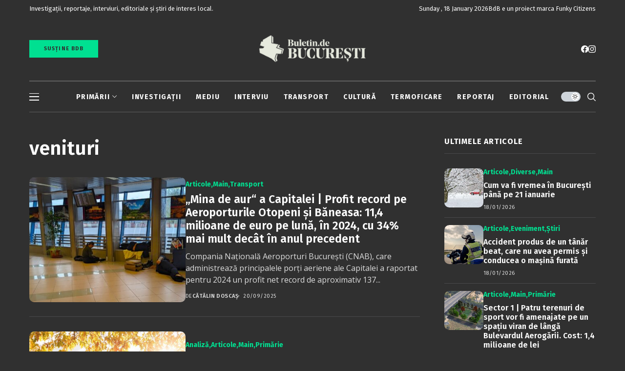

--- FILE ---
content_type: text/html; charset=UTF-8
request_url: https://buletin.de/bucuresti/tag/venituri/
body_size: 44867
content:
<!DOCTYPE html>
<!--[if IE 9 ]><html class="ie ie9" lang="en-GB"><![endif]-->
   <html lang="en-GB">
      <head>
         <meta charset="UTF-8">
         <meta http-equiv="X-UA-Compatible" content="IE=edge">
         <meta name="viewport" content="width=device-width, initial-scale=1">
         <link rel="preload" as="style" onload="this.onload=null;this.rel='stylesheet'" id="wesper_fonts_url_preload" href="https://buletin.de/bucuresti/wp-content/cache/perfmatters/buletin.de/bucuresti/fonts/6f33ee7d6217.google-fonts.min.css" crossorigin><noscript><link rel="stylesheet" href="https://buletin.de/bucuresti/wp-content/cache/perfmatters/buletin.de/bucuresti/fonts/6f33ee7d6217.google-fonts.min.css"></noscript><link rel="profile" href="https://gmpg.org/xfn/11">
                  		    <!-- PVC Template -->
    <script type="text/template" id="pvc-stats-view-template">
    <i class="pvc-stats-icon medium" aria-hidden="true"><svg aria-hidden="true" focusable="false" data-prefix="far" data-icon="chart-bar" role="img" xmlns="http://www.w3.org/2000/svg" viewBox="0 0 512 512" class="svg-inline--fa fa-chart-bar fa-w-16 fa-2x"><path fill="currentColor" d="M396.8 352h22.4c6.4 0 12.8-6.4 12.8-12.8V108.8c0-6.4-6.4-12.8-12.8-12.8h-22.4c-6.4 0-12.8 6.4-12.8 12.8v230.4c0 6.4 6.4 12.8 12.8 12.8zm-192 0h22.4c6.4 0 12.8-6.4 12.8-12.8V140.8c0-6.4-6.4-12.8-12.8-12.8h-22.4c-6.4 0-12.8 6.4-12.8 12.8v198.4c0 6.4 6.4 12.8 12.8 12.8zm96 0h22.4c6.4 0 12.8-6.4 12.8-12.8V204.8c0-6.4-6.4-12.8-12.8-12.8h-22.4c-6.4 0-12.8 6.4-12.8 12.8v134.4c0 6.4 6.4 12.8 12.8 12.8zM496 400H48V80c0-8.84-7.16-16-16-16H16C7.16 64 0 71.16 0 80v336c0 17.67 14.33 32 32 32h464c8.84 0 16-7.16 16-16v-16c0-8.84-7.16-16-16-16zm-387.2-48h22.4c6.4 0 12.8-6.4 12.8-12.8v-70.4c0-6.4-6.4-12.8-12.8-12.8h-22.4c-6.4 0-12.8 6.4-12.8 12.8v70.4c0 6.4 6.4 12.8 12.8 12.8z" class=""></path></svg></i>
	 <%= total_view %> total views	<% if ( today_view > 0 ) { %>
		<span class="views_today">,  <%= today_view %> views today</span>
	<% } %>
	</span>
	</script>
		    <meta name='robots' content='noindex, follow' />
	<style>img:is([sizes="auto" i], [sizes^="auto," i]) { contain-intrinsic-size: 3000px 1500px }</style>
	<link rel='preconnect' href='https://www.googletagmanager.com/' >
<link rel='dns-prefetch' href='https://www.googletagmanager.com/'>
<link rel='dns-prefetch' href='https://cookie-cdn.cookiepro.com'>

	<!-- This site is optimized with the Yoast SEO Premium plugin v25.3 (Yoast SEO v25.3) - https://yoast.com/wordpress/plugins/seo/ -->
	<title>venituri Archivă - Buletin de București</title><link rel="preload" href="https://buletin.de/bucuresti/wp-content/uploads/Buletin-de-Bucuresti.png" as="image" fetchpriority="high" /><link rel="preload" href="https://buletin.de/bucuresti/wp-content/uploads/300-logo-bdb-full-wide-crem-transparent.png" as="image" fetchpriority="high" /><link rel="preload" href="https://buletin.de/bucuresti/wp-content/themes/wesper/style.css" as="style" onload="this.rel='stylesheet';this.removeAttribute('onload');"><style id="perfmatters-used-css">@keyframes selectionSharerPopover-animation{0%{transform:matrix(.97,0,0,1,0,12);filter:alpha(opacity=0);opacity:0;}20%{transform:matrix(.99,0,0,1,0,2);filter:alpha(opacity=70);opacity:.7;}40%{transform:matrix(1,0,0,1,0,-1);filter:alpha(opacity=100);opacity:1;}100%,70%{transform:matrix(1,0,0,1,0,0);filter:alpha(opacity=100);opacity:1;}}:where(.wp-block-button__link){border-radius:9999px;box-shadow:none;padding:calc(.667em + 2px) calc(1.333em + 2px);text-decoration:none;}:root :where(.wp-block-button .wp-block-button__link.is-style-outline),:root :where(.wp-block-button.is-style-outline>.wp-block-button__link){border:2px solid;padding:.667em 1.333em;}:root :where(.wp-block-button .wp-block-button__link.is-style-outline:not(.has-text-color)),:root :where(.wp-block-button.is-style-outline>.wp-block-button__link:not(.has-text-color)){color:currentColor;}:root :where(.wp-block-button .wp-block-button__link.is-style-outline:not(.has-background)),:root :where(.wp-block-button.is-style-outline>.wp-block-button__link:not(.has-background)){background-color:initial;background-image:none;}:where(.wp-block-columns){margin-bottom:1.75em;}:where(.wp-block-columns.has-background){padding:1.25em 2.375em;}:where(.wp-block-post-comments input[type=submit]){border:none;}:where(.wp-block-cover-image:not(.has-text-color)),:where(.wp-block-cover:not(.has-text-color)){color:#fff;}:where(.wp-block-cover-image.is-light:not(.has-text-color)),:where(.wp-block-cover.is-light:not(.has-text-color)){color:#000;}:root :where(.wp-block-cover h1:not(.has-text-color)),:root :where(.wp-block-cover h2:not(.has-text-color)),:root :where(.wp-block-cover h3:not(.has-text-color)),:root :where(.wp-block-cover h4:not(.has-text-color)),:root :where(.wp-block-cover h5:not(.has-text-color)),:root :where(.wp-block-cover h6:not(.has-text-color)),:root :where(.wp-block-cover p:not(.has-text-color)){color:inherit;}:where(.wp-block-file){margin-bottom:1.5em;}:where(.wp-block-file__button){border-radius:2em;display:inline-block;padding:.5em 1em;}:where(.wp-block-file__button):is(a):active,:where(.wp-block-file__button):is(a):focus,:where(.wp-block-file__button):is(a):hover,:where(.wp-block-file__button):is(a):visited{box-shadow:none;color:#fff;opacity:.85;text-decoration:none;}:where(.wp-block-group.wp-block-group-is-layout-constrained){position:relative;}@keyframes show-content-image{0%{visibility:hidden;}99%{visibility:hidden;}to{visibility:visible;}}@keyframes turn-on-visibility{0%{opacity:0;}to{opacity:1;}}@keyframes turn-off-visibility{0%{opacity:1;visibility:visible;}99%{opacity:0;visibility:visible;}to{opacity:0;visibility:hidden;}}@keyframes lightbox-zoom-in{0%{transform:translate(calc(( -100vw + var(--wp--lightbox-scrollbar-width) ) / 2 + var(--wp--lightbox-initial-left-position)),calc(-50vh + var(--wp--lightbox-initial-top-position))) scale(var(--wp--lightbox-scale));}to{transform:translate(-50%,-50%) scale(1);}}@keyframes lightbox-zoom-out{0%{transform:translate(-50%,-50%) scale(1);visibility:visible;}99%{visibility:visible;}to{transform:translate(calc(( -100vw + var(--wp--lightbox-scrollbar-width) ) / 2 + var(--wp--lightbox-initial-left-position)),calc(-50vh + var(--wp--lightbox-initial-top-position))) scale(var(--wp--lightbox-scale));visibility:hidden;}}:where(.wp-block-latest-comments:not([style*=line-height] .wp-block-latest-comments__comment)){line-height:1.1;}:where(.wp-block-latest-comments:not([style*=line-height] .wp-block-latest-comments__comment-excerpt p)){line-height:1.8;}:root :where(.wp-block-latest-posts.is-grid){padding:0;}:root :where(.wp-block-latest-posts.wp-block-latest-posts__list){padding-left:0;}ol,ul{box-sizing:border-box;}:root :where(.wp-block-list.has-background){padding:1.25em 2.375em;}:where(.wp-block-navigation.has-background .wp-block-navigation-item a:not(.wp-element-button)),:where(.wp-block-navigation.has-background .wp-block-navigation-submenu a:not(.wp-element-button)){padding:.5em 1em;}:where(.wp-block-navigation .wp-block-navigation__submenu-container .wp-block-navigation-item a:not(.wp-element-button)),:where(.wp-block-navigation .wp-block-navigation__submenu-container .wp-block-navigation-submenu a:not(.wp-element-button)),:where(.wp-block-navigation .wp-block-navigation__submenu-container .wp-block-navigation-submenu button.wp-block-navigation-item__content),:where(.wp-block-navigation .wp-block-navigation__submenu-container .wp-block-pages-list__item button.wp-block-navigation-item__content){padding:.5em 1em;}@keyframes overlay-menu__fade-in-animation{0%{opacity:0;transform:translateY(.5em);}to{opacity:1;transform:translateY(0);}}:root :where(p.has-background){padding:1.25em 2.375em;}:where(p.has-text-color:not(.has-link-color)) a{color:inherit;}:where(.wp-block-post-comments-form) input:not([type=submit]),:where(.wp-block-post-comments-form) textarea{border:1px solid #949494;font-family:inherit;font-size:1em;}:where(.wp-block-post-comments-form) input:where(:not([type=submit]):not([type=checkbox])),:where(.wp-block-post-comments-form) textarea{padding:calc(.667em + 2px);}:where(.wp-block-post-excerpt){box-sizing:border-box;margin-bottom:var(--wp--style--block-gap);margin-top:var(--wp--style--block-gap);}:where(.wp-block-preformatted.has-background){padding:1.25em 2.375em;}:where(.wp-block-search__button){border:1px solid #ccc;padding:6px 10px;}:where(.wp-block-search__input){font-family:inherit;font-size:inherit;font-style:inherit;font-weight:inherit;letter-spacing:inherit;line-height:inherit;text-transform:inherit;}:where(.wp-block-search__button-inside .wp-block-search__inside-wrapper){border:1px solid #949494;box-sizing:border-box;padding:4px;}:where(.wp-block-search__button-inside .wp-block-search__inside-wrapper) :where(.wp-block-search__button){padding:4px 8px;}:root :where(.wp-block-separator.is-style-dots){height:auto;line-height:1;text-align:center;}:root :where(.wp-block-separator.is-style-dots):before{color:currentColor;content:"···";font-family:serif;font-size:1.5em;letter-spacing:2em;padding-left:2em;}:root :where(.wp-block-site-logo.is-style-rounded){border-radius:9999px;}:root :where(.wp-block-social-links .wp-social-link a){padding:.25em;}:root :where(.wp-block-social-links.is-style-logos-only .wp-social-link a){padding:0;}:root :where(.wp-block-social-links.is-style-pill-shape .wp-social-link a){padding-left:.6666666667em;padding-right:.6666666667em;}:root :where(.wp-block-tag-cloud.is-style-outline){display:flex;flex-wrap:wrap;gap:1ch;}:root :where(.wp-block-tag-cloud.is-style-outline a){border:1px solid;font-size:unset !important;margin-right:0;padding:1ch 2ch;text-decoration:none !important;}:root :where(.wp-block-table-of-contents){box-sizing:border-box;}:where(.wp-block-term-description){box-sizing:border-box;margin-bottom:var(--wp--style--block-gap);margin-top:var(--wp--style--block-gap);}:where(pre.wp-block-verse){font-family:inherit;}:root{--wp--preset--font-size--normal:16px;--wp--preset--font-size--huge:42px;}html :where(.has-border-color){border-style:solid;}html :where([style*=border-top-color]){border-top-style:solid;}html :where([style*=border-right-color]){border-right-style:solid;}html :where([style*=border-bottom-color]){border-bottom-style:solid;}html :where([style*=border-left-color]){border-left-style:solid;}html :where([style*=border-width]){border-style:solid;}html :where([style*=border-top-width]){border-top-style:solid;}html :where([style*=border-right-width]){border-right-style:solid;}html :where([style*=border-bottom-width]){border-bottom-style:solid;}html :where([style*=border-left-width]){border-left-style:solid;}html :where(img[class*=wp-image-]){height:auto;max-width:100%;}:where(figure){margin:0 0 1em;}html :where(.is-position-sticky){--wp-admin--admin-bar--position-offset:var(--wp-admin--admin-bar--height,0px);}@media screen and (max-width:600px){html :where(.is-position-sticky){--wp-admin--admin-bar--position-offset:0px;}}@keyframes spin{from{transform:rotate(0deg);}to{transform:rotate(360deg);}}@keyframes blink{from{opacity:0;}50%{opacity:1;}to{opacity:0;}}*,::after,::before{box-sizing:border-box;}html{font-family:sans-serif;line-height:1.15;-webkit-text-size-adjust:100%;-webkit-tap-highlight-color:transparent;}article,aside,figcaption,figure,footer,header,hgroup,main,nav,section{display:block;}body{margin:0;font-family:-apple-system,BlinkMacSystemFont,"Segoe UI",Roboto,"Helvetica Neue",Arial,"Noto Sans",sans-serif,"Apple Color Emoji","Segoe UI Emoji","Segoe UI Symbol","Noto Color Emoji";font-size:1rem;font-weight:400;line-height:1.5;color:#212529;text-align:left;background-color:#fff;}[tabindex="-1"]:focus:not(:focus-visible){outline:0 !important;}h1,h2,h3,h4,h5,h6{margin-top:0;margin-bottom:.5rem;}p{margin-top:0;margin-bottom:1rem;}dl,ol,ul{margin-top:0;margin-bottom:1rem;}ol ol,ol ul,ul ol,ul ul{margin-bottom:0;}a{color:#007bff;text-decoration:none;background-color:transparent;}a:hover{color:#0056b3;text-decoration:underline;}a:not([href]){color:inherit;text-decoration:none;}a:not([href]):hover{color:inherit;text-decoration:none;}img{vertical-align:middle;border-style:none;}svg{overflow:hidden;vertical-align:middle;}button{border-radius:0;}button:focus{outline:1px dotted;outline:5px auto -webkit-focus-ring-color;}button,input,optgroup,select,textarea{margin:0;font-family:inherit;font-size:inherit;line-height:inherit;}button,input{overflow:visible;}button,select{text-transform:none;}[role=button]{cursor:pointer;}[type=button],[type=reset],[type=submit],button{-webkit-appearance:button;}[type=button]:not(:disabled),[type=reset]:not(:disabled),[type=submit]:not(:disabled),button:not(:disabled){cursor:pointer;}[type=button]::-moz-focus-inner,[type=reset]::-moz-focus-inner,[type=submit]::-moz-focus-inner,button::-moz-focus-inner{padding:0;border-style:none;}input[type=checkbox],input[type=radio]{box-sizing:border-box;padding:0;}[type=number]::-webkit-inner-spin-button,[type=number]::-webkit-outer-spin-button{height:auto;}[type=search]{outline-offset:-2px;-webkit-appearance:none;}[type=search]::-webkit-search-decoration{-webkit-appearance:none;}::-webkit-file-upload-button{font:inherit;-webkit-appearance:button;}[hidden]{display:none !important;}.jlc-container{width:100%;padding-right:20px;padding-left:20px;margin-right:auto;margin-left:auto;}@media (min-width: 576px){.jlc-container{max-width:540px;}}@media (min-width: 768px){.jlc-container{max-width:720px;}}@media (min-width: 992px){.jlc-container{max-width:960px;}}@media (min-width: 1200px){.jlc-container{max-width:1140px;}}@media (min-width: 1400px){.jlc-container{max-width:1320px;}}.jlc-row{display:flex;flex-wrap:wrap;margin-top:0px;margin-right:-20px;margin-left:-20px;}.jlc-row > *{box-sizing:border-box;flex-shrink:0;width:100%;max-width:100%;padding-right:20px;padding-left:20px;margin-top:0px;}@media (min-width: 768px){.jlc-col-md-4{flex:0 0 auto;width:33.33333333%;}.jlc-col-md-8{flex:0 0 auto;width:66.66666667%;}.jlc-col-md-12{flex:0 0 auto;width:100%;}}@font-face{font-family:jl_font;src:url("https://buletin.de/bucuresti/wp-content/themes/wesper/css/fonts/jl_font.eot?3ra3lr");src:url("https://buletin.de/bucuresti/wp-content/themes/wesper/css/fonts/jl_font.eot?3ra3lr#iefix") format("embedded-opentype"),url("https://buletin.de/bucuresti/wp-content/themes/wesper/css/fonts/jl_font.ttf?3ra3lr") format("truetype"),url("https://buletin.de/bucuresti/wp-content/themes/wesper/css/fonts/jl_font.woff?3ra3lr") format("woff"),url("https://buletin.de/bucuresti/wp-content/themes/wesper/css/fonts/jl_font.svg?3ra3lr#jl_font") format("svg");font-weight:400;font-style:normal;font-display:block;}[class*=" jli-"],[class^=jli-]{font-family:jl_font !important;speak:never;font-style:normal;font-weight:400;font-variant:normal;text-transform:none;line-height:1;-webkit-font-smoothing:antialiased;-moz-osx-font-smoothing:grayscale;}.jli-instagram:before{content:"";}.jli-moon:before{content:"";}.jli-search:before{content:"";}.jli-sun:before{content:"";}.jli-up-chevron-1:before{content:"";}.jli-facebook:before{content:"";}*{text-rendering:optimizeLegibility;-webkit-font-smoothing:antialiased;-moz-osx-font-smoothing:grayscale;}body{overflow-x:hidden;width:100%;background:var(--jl-bg-color);}body,p{font-family:var(--jl-body-font);font-weight:var(--jl-body-font-weight);font-size:var(--jl-body-font-size);line-height:var(--jl-body-line-height);color:var(--jl-txt-color);-moz-osx-font-smoothing:grayscale;}p{margin:0px 0px 25px;}p iframe{margin-bottom:0px;}iframe{margin-bottom:30px;}a{color:var(--jl-txt-color);outline:none;text-decoration:none !important;-webkit-transition:all .3s ease 0s;-moz-transition:all .3s ease 0s;-ms-transition:all .3s ease 0s;-o-transition:all .3s ease 0s;transition:all .3s ease 0s;}a:hover{color:var(--jl-main-color);}h1 a:hover,h2 a:hover,h3 a:hover,h4 a:hover,h5 a:hover,h6 a:hover{text-decoration:none !important;color:var(--jl-main-color);}h1{font-size:40px;margin-bottom:10px;}h2{font-size:32px;margin-bottom:10px;}h3{font-size:28px;margin-bottom:10px;}ul ul,ol ul,ul ol,ol ol{margin-bottom:0;}h1,h2,h3,h4,h5,h6{font-family:var(--jl-title-font);font-weight:var(--jl-title-font-weight);text-transform:var(--jl-title-transform);letter-spacing:var(--jl-title-space);line-height:var(--jl-title-line-height);color:var(--jl-txt-color);margin-top:0px;margin-bottom:23px;clear:both;-ms-word-wrap:break-word;word-wrap:break-word;}.jlc-container{max-width:1200px;width:100%;}::selection{background-color:var(--jl-main-color);color:#fff;}p img{margin-bottom:0px !important;}img{vertical-align:middle;max-width:100%;height:auto;}button,input,optgroup,select,textarea{border-radius:0px;}input[type='text'],input[type='tel'],input[type='password'],input[type='email'],input[type='url'],input[type='search'],input[type='number']{padding:13px;max-width:100%;border:1px solid var(--jl-post-line-color);color:var(--jl-txt-color);background:transparent;outline:none !important;-webkit-box-shadow:none !important;-webkit-box-shadow:none !important;-moz-box-shadow:none !important;box-shadow:none !important;white-space:nowrap;font-weight:400;font-size:14px;border-radius:var(--jl-button-radius);}input[type='submit'],button{font-family:var(--jl-menu-font);font-size:var(--jl-button-font-size);font-weight:var(--jl-button-font-weight);text-transform:var(--jl-button-transform);letter-spacing:var(--jl-button-space);display:block;background-color:var(--jl-main-color);color:#fff !important;display:flex;height:48px;padding:0px 30px;margin-top:0px;-o-transition:.25s;-ms-transition:.25s;-moz-transition:.25s;-webkit-transition:.25s;transition:.25s;border:0px;outline:none;border-radius:var(--jl-button-radius);}input[type='submit']:hover,button:hover{background-color:var(--jl-btn-bg) !important;}body:not(.jl-has-sidebar) .jl_smmain_side{margin-top:0px !important;margin-bottom:0px !important;}body:not(.jl-has-sidebar) .jl_smmain_side{display:none;}body:not(.jl-has-sidebar) .jl_main_achv{-ms-flex:0 0 100%;flex:0 0 100%;max-width:100%;}.searchform_theme{display:flex;align-items:center;margin:20px auto 0 auto;justify-content:center;max-width:470px;border:1px solid var(--jl-post-line-color);background:transparent;border-radius:var(--jl-button-radius);}.searchform_theme .search_btn{flex:1;height:48px;background:transparent;font-size:15px;padding:0px 20px;display:flex;align-items:center;border:0px !important;}.searchform_theme .button{border-radius:0px;height:48px;width:60px;font-size:15px;display:flex;align-items:center;justify-content:center;background:transparent !important;color:var(--jl-txt-color) !important;padding:0px !important;}.searchform_theme .button i{font-weight:bold;}.options_layout_wrapper,.options_layout_container{width:100%;display:block;}.lazyload,.lazyloading{background-color:#ced4da;-webkit-filter:blur(20px);filter:blur(20px);-webkit-clip-path:inset(0 0 0 0);clip-path:inset(0 0 0 0);-webkit-transition:.25s -webkit-filter linear;transition:.25s -webkit-filter linear;transition:.25s filter linear;transition:.25s filter linear,.25s -webkit-filter linear;}.jl_tline .jl_txt_2row,.jl_tcolor .jl_txt_2row a{display:-webkit-box !important;-webkit-line-clamp:2;-webkit-box-orient:vertical;overflow:hidden;}.navigation_wrapper{-webkit-font-smoothing:subpixel-antialiased;position:static;z-index:999;display:flex;height:100%;}.navigation_wrapper .jl_main_menu{height:100%;display:flex;flex-direction:row;align-items:center;}.navigation_wrapper ul{list-style:none;position:static;padding:0px !important;margin:0px !important;}.navigation_wrapper .jl_main_menu a:hover{text-decoration:none !important;}.navigation_wrapper ul .menu-item{float:none;vertical-align:top;}.navigation_wrapper .jl_main_menu .menu-item > a{float:left;padding:0;color:inherit;font-family:var(--jl-menu-font);}.navigation_wrapper .jl_main_menu > li.menu-item-has-children{position:relative;}.navigation_wrapper .jl_main_menu > .menu-item{margin-right:var(--jl-spacing-menu);height:100%;}.navigation_wrapper .jl_main_menu > .menu-item:last-child{margin-right:0px !important;}.navigation_wrapper .jl_main_menu > .menu-item > a{padding:0;height:100%;font-size:var(--jl-menu-font-size);font-weight:var(--jl-menu-font-weight);text-transform:var(--jl-menu-transform);letter-spacing:var(--jl-menu-space);display:-webkit-box;display:-ms-flexbox;display:flex;-ms-flex-wrap:nowrap;flex-wrap:nowrap;-webkit-box-align:center;-ms-flex-align:center;align-items:center;white-space:nowrap;}.navigation_wrapper .jl_main_menu .menu-item > a .jl_mblt{background-repeat:no-repeat;background-image:linear-gradient(90deg,currentColor 0,currentColor 94%);transition:background-size .35s cubic-bezier(.215,.61,.355,1);background-position:100% 94%;background-size:0 1px;}.navigation_wrapper .jl_main_menu .menu-item:hover > a .jl_mblt,.navigation_wrapper .jl_main_menu .current-menu-ancestor > a .jl_mblt,.navigation_wrapper .jl_main_menu .current-menu-item > a .jl_mblt,.navigation_wrapper .jl_main_menu .is-current-sub > a .jl_mblt{background-position:0 94%;background-size:100% 1px;}.navigation_wrapper .menu-item-has-children > a:after,.navigation_wrapper .menupost > a:after{display:inline-block;content:"";margin-left:5px;font-family:"jl_font";font-style:normal;font-weight:bold;font-size:35%;line-height:.9;-webkit-font-smoothing:antialiased;-moz-osx-font-smoothing:grayscale;}.navigation_wrapper .jl_main_menu > .menu-item > .sub-menu{top:100%;margin-left:-22px !important;margin-top:-1px;}.navigation_wrapper .jl_main_menu .menu-item .sub-menu{background:var(--jl-sub-bg-color);}.navigation_wrapper .jl_main_menu .sub-menu{position:absolute;overflow:visible;visibility:hidden;display:block;opacity:0;padding:19px 0 !important;z-index:100;background:#fff;line-height:1.8666;-webkit-transition:all .1s;transition:all .1s;pointer-events:none;}.navigation_wrapper .jl_main_menu .menu-item:hover .sub-menu{-webkit-transition:all .3s;transition:all .3s;}.navigation_wrapper .jl_main_menu .menu-item .menu-item{display:block;}.navigation_wrapper .jl_main_menu .sub-menu .sub-menu{left:100%;top:0;margin-left:0;}.navigation_wrapper .jl_main_menu .menu-item .menu-item{display:block;}.navigation_wrapper .jl_main_menu .sub-menu .menu-item:last-child{border-bottom:0px;}.navigation_wrapper .jl_main_menu > .menu-item .menu-item a{float:none;text-align:left;display:block;text-decoration:none;padding:6px 25px;border-top:0px solid #e9ecef;pointer-events:none;line-height:1.2;font-size:var(--jl-submenu-font-size);font-weight:var(--jl-submenu-font-weight);text-transform:var(--jl-submenu-transform);letter-spacing:var(--jl-submenu-space);}.navigation_wrapper .jl_main_menu > .menu-item:hover .menu-item a{pointer-events:auto;}.navigation_wrapper .jl_main_menu .sub-menu .menu-item{float:none;min-width:230px;max-width:350px;border-top:0;padding:0;position:relative;}.navigation_wrapper .jl_main_menu > .menu-item .menu-item:first-child > a{border-top:0;box-shadow:none;}.navigation_wrapper .sub-menu .menu-item > .sub-menu{margin-top:-19px !important;}.navigation_wrapper .jl_main_menu ul .menu-item-has-children > a:after{line-height:1;content:"";font-size:60%;position:absolute;top:50%;right:25px;color:currentColor;-webkit-transform:translate3d(0,0,0) perspective(1px) translateY(-50%);-ms-transform:translate3d(0,0,0) perspective(1px) translateY(-50%);transform:translate3d(0,0,0) perspective(1px) translateY(-50%);}.navigation_wrapper .jl_main_menu ul .sub-menu{left:100%;top:-18px;margin-left:0;}.navigation_wrapper .menu-item:hover > .sub-menu{visibility:visible;opacity:1;pointer-events:auto;}.navigation_wrapper .jl_main_menu > .menu-item > a,.jl_main_menu .menu-item:hover > a{color:var(--jl-menu-color);}.navigation_wrapper .jl_main_menu .sub-menu .menu-item a{color:var(--jl-sub-menu-color);}.navigation_wrapper .jl_main_menu .menu-item .menu-item:hover > a,.navigation_wrapper .jl_main_menu .menu-item .menu-item.current-menu-item > a{background:transparent !important;}@-webkit-keyframes jlmdown{from{opacity:0;-webkit-transform:translatey(-15px);transform:translatey(-15px);}to{opacity:1;-webkit-transform:translatey(0);transform:translatey(0);}}@keyframes jlmdown{from{opacity:0;-webkit-transform:translatey(-15px);transform:translatey(-15px);}to{opacity:1;-webkit-transform:translatey(0);transform:translatey(0);}}.jl_imgw{position:relative;border-radius:0px;-webkit-clip-path:inset(0 0 0 0 round 0px);clip-path:inset(0 0 0 0 round 0px);overflow:hidden;padding-bottom:66.66667%;}.jl_radus_e{border-radius:var(--jl-border-rounded);overflow:hidden;}.jl_imgw .jl_imgl{display:flex;position:absolute;left:0;top:0;right:0;bottom:0;width:100%;height:100%;z-index:2;}.jl_imgl,.jl_cat_img_link,.jl_box_link,.jl_cap_ov{font-size:0px !important;}.jl_imgw .jl_imgin{position:absolute;left:0;top:0;right:0;bottom:0;width:100%;height:100%;overflow:hidden;}.jl_imgw .jl_imgin img{width:100%;height:100%;max-width:100%;-o-object-fit:cover;object-fit:cover;display:block;transition:transform 1s ease,opacity .5s ease;transform:scale(1.01);}.jl_imgw:hover .jl_imgin img,.jl_ov_el:hover .jl_imgin img,.jl_box_info:hover .jl_box_bg img{transform:scale(1.051);}.menu_mobile_icons i,.menu_mobile_icons svg{-webkit-transition:all .3s ease 0s;-moz-transition:all .3s ease 0s;-ms-transition:all .3s ease 0s;-o-transition:all .3s ease 0s;transition:all .3s ease 0s;}.jlm_w{display:flex;min-width:20px;min-height:15px;align-items:center;transition:none;vertical-align:middle;position:relative;flex-direction:column;justify-content:space-between;}.jlm_w span{width:100%;height:1.5px;background:var(--jl-menu-color);-webkit-transition:all .3s ease 0s;-moz-transition:all .3s ease 0s;-ms-transition:all .3s ease 0s;-o-transition:all .3s ease 0s;transition:all .3s ease 0s;}.search_header_menu{display:flex;align-items:center;flex:1;justify-content:flex-end;position:relative;z-index:999;}.search_header_menu > *{margin-left:14px;}.search_header_menu > *:first-child{margin-left:0px;}.search_header_wrapper.search_form_menu_personal_click *{cursor:pointer;-webkit-transition:all .3s ease 0s;-moz-transition:all .3s ease 0s;-ms-transition:all .3s ease 0s;-o-transition:all .3s ease 0s;transition:all .3s ease 0s;}.search_header_wrapper.search_form_menu_personal_click .jli-search{font-size:17px;font-weight:500;color:var(--jl-menu-color) !important;}.search_header_wrapper.search_form_menu_personal_click{display:flex;align-items:center;height:100%;cursor:pointer;}.search_form_menu_personal .searchform_theme{-webkit-transform:translate(-50%,-50%);-ms-transform:translate(-50%,-50%);transform:translate(-50%,-50%);position:absolute;top:50%;left:50%;padding:0px 30px;margin:0px;max-width:660px;width:100%;height:auto;overflow:hidden;float:none;border:0px;background:transparent;}.searchform_theme .search_btn{font-family:var(--jl-menu-font);border-radius:var(--jl-border-rounded);}.search_form_menu_personal .searchform_theme .search_btn{background:none;border:0;border-bottom:2px solid var(--sh-top-color) !important;color:var(--sh-top-color);float:left;font-size:30px;font-weight:400;line-height:100%;padding:20px 0;width:100%;height:70px;}.options_dark_skin .search_form_menu_personal{--sh-top-color:#fff;}.search_form_menu_personal{--sh-top-color:#000;}.search_form_menu_personal .searchform_theme .search_btn::-webkit-input-placeholder{color:var(--sh-top-color) !important;}.search_form_menu_personal .searchform_theme .search_btn::-moz-placeholder{color:var(--sh-top-color) !important;}.search_form_menu_personal .searchform_theme .search_btn:-ms-input-placeholder{color:var(--sh-top-color) !important;}.search_form_menu_personal .searchform_theme .search_btn:-moz-placeholder{color:var(--sh-top-color) !important;}.search_form_menu_personal .searchform_theme .button{display:flex;align-items:center;position:absolute;top:0px;height:70px;right:13px;background:transparent;color:var(--jl-txt-color) !important;font-size:22px;padding:0px;outline:none;}.search_header_menu .search_header_wrapper i:hover{color:#000;}.menu_mobile_icons{display:flex;align-items:center;height:100%;cursor:pointer;}.menu_mobile_icons.jl_tog_mob{display:none;}.menu_mobile_icons.jl_tog_mob.jl_desk_show{display:flex;}.search_header_menu .menu_mobile_icons i{margin:0px;cursor:pointer;font-size:17px;}.search_header_menu .menu_mobile_icons i:hover{color:#000;}.options_dark_skin .search_form_menu_personal{background:rgba(0,0,0,.97);}.search_form_menu_personal{-webkit-backface-visibility:hidden;backface-visibility:hidden;background:rgba(255,255,255,.97);opacity:0;position:fixed;top:0 !important;left:0;-webkit-transition:all .2s ease;-moz-transition:all .2s ease;-ms-transition:all .2s ease;-o-transition:all .2s ease;transition:all .2s ease;width:100%;height:100%;z-index:999999;visibility:hidden;}.menu_mobile_large_close{position:absolute;top:50px;right:50px;cursor:pointer;z-index:9999;}.jl_close_wapper{position:relative;display:inline-block;vertical-align:middle;width:20px;height:20px;transform:rotate(0);transition:transform .3s ease;}.menu_mobile_large_close:hover .jl_close_wapper,.menu_mobile_icons:hover .jl_close_wapper{transform:rotate(90deg);}.options_dark_skin .jl_close_wapper .jl_close_1,.options_dark_skin .jl_close_wapper .jl_close_2{background-color:#fff;}.jl_close_wapper .jl_close_1,.jl_close_wapper .jl_close_2{position:absolute;left:0;width:2px;height:100%;background-color:#000;-webkit-transform:rotate(25deg);-moz-transform:rotate(25deg);transform:rotate(25deg);-webkit-transition:all .2s ease;-moz-transition:all .2s ease;transition:all .2s ease;}.jl_close_wapper .jl_close_1{left:50%;-webkit-transform:rotate(45deg);-moz-transform:rotate(45deg);transform:rotate(45deg);}.jl_close_wapper .jl_close_2{left:50%;-webkit-transform:rotate(-45deg);-moz-transform:rotate(-45deg);transform:rotate(-45deg);}.search_form_menu_personal .search_btn,.search_form_menu_personal #sbtn{padding:0px !important;border:0px;-webkit-border-radius:0px;-moz-border-radius:0px;border-radius:0px;}.searchform_theme .search_btn{color:var(--jl-txt-color);}.searchform_theme .search_btn::-webkit-input-placeholder{color:currentColor;}#jl_sb_nav .logo_small_wrapper a img{max-width:var(--jl-s-logo-width);}.mobile_close_icons.closed_menu{width:35px;height:35px;line-height:30px;margin-top:0px;right:20px;top:20px;margin-right:0px;margin-bottom:0px;text-align:center;cursor:pointer;z-index:10;display:block;-webkit-transition:.3s ease-in-out;-moz-transition:.3s ease-in-out;-o-transition:.3s ease-in-out;transition:.3s ease-in-out;color:#000;-webkit-border-radius:0px;-moz-border-radius:0px;border-radius:0px;position:absolute;}.mobile_close_icons.closed_menu i{font-size:20px !important;margin-top:0px !important;float:left;width:100%;text-align:center;line-height:35px;}#jl_sb_nav .post_list_widget,#jl_sb_nav .jellywp_about_us_widget{padding:0px;}.jl_mobile_nav_inner{float:left;width:100%;flex:1;}.nav_mb_f{padding:10px 0px 30px 0px;-webkit-box-pack:end;-ms-flex-pack:end;justify-content:flex-end;}.nav_mb_f .jl_sh_ic_li{margin-bottom:20px;}.nav_mb_f .jl_sh_ic_li li a,.nav_mb_f .jl_sh_ic_li li:hover,.nav_mb_f .jl_sh_ic_li li a:hover{color:var(--jl-txt-color) !important;}.jl_sh_ic_li{padding:0px;display:flex;gap:17px;flex-wrap:wrap;margin-bottom:0px;}.jl_sh_ic_li li{display:flex;list-style:none;align-items:center;}.jl_sh_ic_li li:hover,.jl_sh_ic_li li a:hover{color:var(--jl-txt-color) !important;}.jl_sh_ic_li li a{color:var(--jl-txt-color);font-size:16px;display:flex;}.cp_txt{font-size:var(--jl-foot-copyright);font-family:var(--jl-menu-font);}.cp_txt a{color:var(--jl-main-color);}.menu_mobile_icons{float:right;cursor:pointer;color:#fff;}.menu_mobile_icons i{margin-top:5px;}#jl_sb_nav .logo_link{float:left;width:100%;text-align:center;margin-bottom:0px;}#jl_sb_nav.jl_mobile_nav_wrapper{visibility:hidden;display:flex;flex-direction:column;}.jl_mobile_nav_wrapper .jl_mobile_nav_inner,.jl_mobile_nav_wrapper .nav_mb_f{visibility:hidden;opacity:0;transition:all .3s ease;}.jl_mobile_nav_wrapper .logo_small_wrapper_table{margin-left:0px;margin-right:0px;margin-bottom:20px;height:auto;}.jl_mobile_nav_wrapper .logo_link{margin-bottom:0px;}.jl_mb_nav_pos_left #jl_sb_nav{left:0;-webkit-transform:translate(-100%,0px);-ms-transform:translate(-100%,0px);transform:translate(-100%,0px);}#jl_sb_nav{top:0;right:0;height:100%;z-index:999999;width:350px;padding:30px 30px 0px 30px;color:var(--jl-txt-color);position:fixed;background:var(--jl-bg-color);overflow-y:scroll !important;-webkit-transition:all .5s cubic-bezier(.3,0,.14,1);-moz-transition:all .5s cubic-bezier(.3,0,.14,1);-o-transition:all .5s cubic-bezier(.3,0,.14,1);transition:all .5s cubic-bezier(.3,0,.14,1);-webkit-transform:translate(100%,0px);-ms-transform:translate(100%,0px);transform:translate(100%,0px);-o-transform:translate(100%,0px);-webkit-backface-visibility:hidden;-webkit-font-smoothing:subpixel-antialiased;-webkit-overflow-scrolling:touch;opacity:1;visibility:hidden;}#jl_sb_nav::-webkit-scrollbar{width:3px;height:3px;}#jl_sb_nav::-webkit-scrollbar-track{background:rgba(255,255,255,.2);}#jl_sb_nav::-webkit-scrollbar-thumb{background:var(--jl-main-color);}#jl_sb_nav .menu_moble_slide > li+li{border-top:1px solid var(--jl-post-line-color);}#jl_sb_nav .menu_moble_slide li a{padding:7px 0px !important;display:block;color:var(--jl-txt-color);position:relative;font-family:var(--jl-menu-font);font-size:var(--jl-menu-font-size);font-weight:var(--jl-menu-font-weight);text-transform:var(--jl-menu-transform);letter-spacing:var(--jl-menu-space);}#jl_sb_nav .menu_moble_slide li a:hover{opacity:.5;}#jl_sb_nav .menu_moble_slide > li{border-top:0px solid var(--jl-post-line-color);}#jl_sb_nav .menu_moble_slide > li a{padding-left:30px !important;}#jl_sb_nav .sub-menu li{border-top:0px solid var(--jl-post-line-color);display:inline-block;margin:0;padding:0;}#jl_sb_nav .menu_moble_slide li{width:100%;list-style:none;display:inline-block;margin:0;padding:0px;position:relative;}#jl_sb_nav .menu_moble_slide > li > a{padding:10px 0px !important;}#jl_sb_nav .menu_moble_slide > li > .sub-menu{padding-bottom:10px;}#jl_sb_nav .sub-menu .sub-menu a{padding-left:30px;}#jl_sb_nav .menu_moble_slide li a:hover{text-decoration:none;}#jl_sb_nav .sub-menu > li a{padding-left:0px !important;padding-top:3px !important;padding-bottom:3px !important;font-size:var(--jl-submenu-font-size);font-weight:var(--jl-submenu-font-weight);text-transform:var(--jl-submenu-transform);letter-spacing:var(--jl-submenu-space);}#jl_sb_nav .sub-menu .sub-menu > li a{padding-left:20px !important;}#jl_sb_nav .sub-menu .sub-menu .sub-menu > li a{padding-left:40px !important;}#jl_sb_nav .sub-menu .sub-menu .sub-menu .sub-menu > li a{padding-left:60px !important;}#jl_sb_nav .sub-menu .sub-menu .sub-menu .sub-menu .sub-menu> li a{padding-left:80px !important;}#jl_sb_nav .sub-menu .sub-menu .sub-menu .sub-menu .sub-menu .sub-menu> li a{padding-left:100px !important;}#jl_sb_nav .sub-menu .sub-menu .sub-menu .sub-menu .sub-menu .sub-menu .sub-menu> li a{padding-left:120px !important;}#jl_sb_nav .sub-menu .sub-menu .sub-menu .sub-menu .sub-menu .sub-menu .sub-menu .sub-menu> li a{padding-left:140px !important;}#jl_sb_nav .sub-menu .sub-menu .sub-menu .sub-menu .sub-menu .sub-menu .sub-menu .sub-menu .sub-menu> li a{padding-left:160px !important;}#jl_sb_nav .sub-menu .sub-menu .sub-menu .sub-menu .sub-menu .sub-menu .sub-menu .sub-menu .sub-menu .sub-menu> li a{padding-left:180px !important;}.menu_moble_slide{border-bottom:0px solid #dadada;margin-bottom:25px;}#jl_sb_nav .menu_moble_slide li a,#jl_sb_nav .menu_moble_slide{width:100% !important;text-decoration:none !important;padding:0px;}#jl_sb_nav .sub-menu{border:none;padding:0;margin:0;position:relative;display:none;box-shadow:none;}#jl_sb_nav .jl_close_wapper .jl_close_1,#jl_sb_nav .jl_close_wapper .jl_close_2{background-color:var(--jl-txt-color);}.mobile_menu_overlay{display:block;width:100%;height:100%;z-index:99999;position:fixed;top:0;left:0;visibility:hidden;background:transparent;transition:all .3s ease;}.wesper_day_night{position:relative;display:flex;}.options_dark_skin.jl_en_day_night .jli-moon{display:none;}.options_dark_skin.jl_en_day_night .jli-sun{display:block;-webkit-transform:translateX(19px);-ms-transform:translateX(19px);transform:translateX(19px);}.jl_en_day_night .jli-moon{display:block;}.jl_en_day_night .jli-sun{display:none;}.wesper_day_night .jl-night-toggle-icon{overflow:hidden;position:relative;font-size:16px;display:inline-block;width:auto;text-align:center;vertical-align:middle;cursor:pointer;width:40px;height:20px;background:#ced4da;border-radius:100px;}.wesper_day_night .jl_sun,.wesper_day_night .jl_moon{float:left;width:100%;}.wesper_day_night .jl-night-toggle-icon:before,.wesper_day_night .jl-night-toggle-icon:after{-webkit-transition:-webkit-transform 375ms ease-in-out;-moz-transition:-moz-transform 375ms ease-in-out;-o-transition:-o-transform 375ms ease-in-out;transition:transform 375ms ease-in-out;}.wesper_day_night .jl-night-toggle-icon i{height:16px;width:16px;line-height:16px;margin:2px;font-size:12px !important;text-align:center;background:#fff;border-radius:100px;transition:.25s;}.wesper_day_night .jl-night-toggle-icon i,.wesper_day_night .jl-night-toggle-icon i:hover{color:#000 !important;}.page-template-page-fullwidth .jlc-hmain-w,.page-template .jlc-hmain-w,.archive .jlc-hmain-w,.s_post_layout_2 .jlc-hmain-w,.s_post_layout_3 .jlc-hmain-w,.page-template-default .jlc-hmain-w{border-bottom:0px;}.jlc-stick-main-w .jlc-stick-main-in{width:100%;background:var(--jl-menu-bg);}.jlc-hmain-w .jlc-hmain-in{width:100%;background:var(--jl-menu-bg);}.jl_nav_stick .jl_r_menu{position:fixed;z-index:9998;top:0;width:100%;display:block;-webkit-backface-visibility:hidden;backface-visibility:hidden;-moz-transform:translateY(-110%);-ms-transform:translateY(-110%);-webkit-transform:translateY(-110%);transform:translateY(-110%);-moz-transition:-moz-transform .01s cubic-bezier(.455,.03,.515,.955);-o-transition:-o-transform .01s cubic-bezier(.455,.03,.515,.955);-webkit-transition:-webkit-transform .3s cubic-bezier(.455,.03,.515,.955);transition:transform .2s cubic-bezier(.455,.03,.515,.955);}.jl_nav_stick:not(.jl_header_tp) .jl_r_menu{opacity:0;pointer-events:none;}.jl_hwrap{position:relative;width:100%;height:var(--jl-sec-menu-height);display:flex;flex-direction:row;justify-content:flex-start;align-items:stretch;}.navigation_wrapper{display:flex;align-items:center;justify-content:center;flex:0 1 auto;}.logo_small_wrapper_table{display:flex;padding:0;align-items:center;margin-right:0px;position:relative;z-index:1;flex:1;}.logo_small_wrapper_table .logo_small_wrapper{display:flex;}.logo_small_wrapper_table .logo_small_wrapper a{margin:0;display:flex;position:relative;}.logo_small_wrapper_table .logo_small_wrapper .logo_link > h1,.logo_small_wrapper_table .logo_small_wrapper .logo_link > span{display:flex;margin:0px;padding:0px;}.logo_small_wrapper_table .logo_small_wrapper a:hover{text-decoration:none !important;}.logo_small_wrapper_table .logo_small_wrapper a img{-webkit-transition:all .2s ease 0s;-moz-transition:all .2s ease 0s;-ms-transition:all .2s ease 0s;-o-transition:all .2s ease 0s;transition:all .2s ease 0s;}.options_dark_skin .logo_small_wrapper_table .logo_small_wrapper a .jl_logo_n{opacity:0;}.options_dark_skin .logo_small_wrapper_table .logo_small_wrapper a .jl_logo_w{opacity:1 !important;visibility:visible;}.jlc-hop5.jlc-stick-main-w .jl_hwrap,.jlc-hop6.jlc-stick-main-w .jl_hwrap,.jlc-hop7.jlc-stick-main-w .jl_hwrap,.jlc-hop8.jlc-stick-main-w .jl_hwrap,.jlc-hop9.jlc-stick-main-w .jl_hwrap{max-height:65px;min-height:65px;}.jlc-hop5.jlc-stick-main-w .jl_hwrap .logo_small_wrapper_table .logo_small_wrapper .logo_link img,.jlc-hop6.jlc-stick-main-w .jl_hwrap .logo_small_wrapper_table .logo_small_wrapper .logo_link img,.jlc-hop7.jlc-stick-main-w .jl_hwrap .logo_small_wrapper_table .logo_small_wrapper .logo_link img,.jlc-hop8.jlc-stick-main-w .jl_hwrap .logo_small_wrapper_table .logo_small_wrapper .logo_link img,.jlc-hop9.jlc-stick-main-w .jl_hwrap .logo_small_wrapper_table .logo_small_wrapper .logo_link img{max-width:var(--jl-m-logo-width);}.jlc-top-w{background:var(--jl-topbar-bg);color:var(--jl-topbar-color);font-size:var(--jl-topbar-size);}.jlc-top-w .jl_thc{height:var(--jl-topbar-height);display:flex;align-items:center;justify-content:space-between;position:relative;z-index:9999;}.jl_hrsh .jl_sh_ic_li li a,.jl_hrsh .jl_sh_ic_li li a:hover{color:var(--jl-topbar-color) !important;font-size:13px;}.jl_hrsh .jl_sh_ic_li li a:hover{opacity:.8;}.jl_htl,.jl_htr{display:flex;align-items:center;gap:15px;height:100%;}.jl_hlc,.jl_hrc,.jl_topbar_date{font-size:var(--jl-topbar-size);font-family:var(--jl-menu-font);}.jl_hlc a,.jl_hrc a,.jl_hlnav .jl_main_menu > li > a{color:currentColor !important;}.jlc-hmain-in{border-bottom:1px solid var(--jl-menu-line-color);}.jlc-hmain-logo .jl_hwrap{height:var(--jl-sec-logo-height);}.jlc-hmain-w.jlc-hop5 .jlc-hmain-logo{background:var(--jl-logo-bg);}.jlc-hmain-w.jlc-hop5 .jlc-hmain-in{border-bottom:0px !important;}.jlc-hmain-w.jlc-hop5 .jlc-hmain-in{background:transparent !important;}.jlc-hmain-w.jlc-hop5 .jlc-hmain-in .jl_hwrap{border-top:2px solid var(--jl-menu-line-color);border-bottom:1px solid var(--jl-menu-line-color);background:var(--jl-menu-bg);}.jlc-hmain-w.jlc-hop5 .search_header_menu.jl_mb_nav_left{justify-content:flex-start;}.jlc-hmain-w.jlc-hop5 .jl_hwrap .jl_head_sub{display:flex;align-items:center;flex:1;justify-content:flex-start;}.jlc-hmain-w.jlc-hop5 .jl_hwrap .logo_small_wrapper_table{display:flex;align-items:center;justify-content:center;flex:0 1 auto;}.jlc-hmain-w.jlc-hop5 .jl_hwrap .jl_htr{display:flex;align-items:center;flex:1;justify-content:flex-end;}.jlc-hmain-w.jlc-hop5 .jl_hwrap .jl_hrsh .jl_sh_ic_li li a,.jlc-hmain-w.jlc-hop5 .jl_hwrap .jl_hrsh .jl_sh_ic_li li a:hover{color:var(--jl-logo-color) !important;font-size:15px;}.jlc-hmain-w.jlc-hop5 .jlc-hmain-logo .search_header_menu{display:none;}.jl_head_sub a{display:flex;align-items:center;gap:4px;color:#303030;background:var(--jl-main-color);height:36px;text-transform:uppercase;font-size:11px;letter-spacing:.05em;padding:0px 30px;position:relative;border-radius:var(--jl-button-radius);font-weight:var(--jl-button-font-weight);text-transform:var(--jl-button-transform);letter-spacing:var(--jl-button-space);font-family:var(--jl-menu-font);}.jl_head_sub span{transition:.2s ease-out all;display:inline-block;}.jl_head_sub svg{right:18px;transform:translate3d(-10px,-50%,0);opacity:0;position:absolute;top:50%;transition:.2s ease-out all;width:12px;height:auto;}.jl_head_sub a:hover span{transform:translate3d(-8px,0,0);}.jl_head_sub a:hover svg{opacity:1;transform:translate3d(0,-50%,0);}.jl_fe_title{display:block;margin-bottom:0px;}.jl_fe_title a{-ms-word-wrap:break-word;word-wrap:break-word;}.jl_fe_des{margin-top:10px;margin-bottom:15px;color:var(--jl-except-color);display:-webkit-box !important;-webkit-line-clamp:3;-webkit-box-orient:vertical;overflow:hidden;}@keyframes showOpa{from{opacity:0;}to{opacity:1;}}.jl_f_cat{display:flex;width:100%;margin-bottom:10px;gap:5px;flex-wrap:wrap;justify-content:var(--jl-h-align);}.jl_f_cat .jl_cat_txt{color:var(--jl-txt-color);font-family:var(--jl-menu-font);font-size:var(--jl-cat-font-size);font-weight:var(--jl-cat-font-weight);letter-spacing:var(--jl-cat-font-space);text-transform:var(--jl-cat-transform);}.jl_f_cat .jl_cat_txt:hover{color:var(--jl-txt-color);}.jl_lb2 a{position:relative;line-height:1.12;}.jl_lb2 a:after{content:",";}.jl_lb2 a:last-child:after{content:",";display:none;}.jl_lb2 .jl_cat_txt{display:flex;align-items:center;color:var(--jl-main-color);}.jl_clist_layout{--jl-img-w:40%;--jl-img-h:80%;--jl-img-space:30px;display:block;position:relative;}.jl_clist_layout .jl_li_in{gap:var(--jl-img-space);}.jl_clist_layout .jl_img_holder{align-self:flex-start;display:block;-webkit-flex:0 0 var(--jl-img-w);-ms-flex:0 0 var(--jl-img-w);flex:0 0 var(--jl-img-w);width:var(--jl-img-w);padding:0px;}.jl_clist_layout .jl_imgw{padding-bottom:var(--jl-img-h);}.jl_mmlist_layout{display:block;position:relative;}.jl_li_in{width:100%;display:flex;align-items:center;gap:16px;}.jl_li_in .jl_fe_text{flex-grow:1;width:100%;}.jl_mmlist_layout .jl_img_holder{align-self:flex-start;display:block;-webkit-flex:0 0 80px;-ms-flex:0 0 80px;flex:0 0 80px;width:80px;padding:0px;overflow:hidden;}.jl_mmlist_layout .jl_imgw{height:80px;padding-bottom:0px;}.jl_mmlist_layout .jl_fe_title{font-size:17px;}@media only screen and (max-width: 1024px){.jl_mmlist_layout .jl_img_holder{-webkit-flex:0 0 70px;-ms-flex:0 0 70px;flex:0 0 70px;width:70px;}.jl_mmlist_layout .jl_imgw{height:70px;}}.jl_fli_wrap{--jlrow-gap:60px;width:100%;display:grid;overflow:hidden;grid-template-columns:repeat(1,minmax(0,1fr));grid-row-gap:var(--jlrow-gap);}.jl_lisep,.jl_risep{position:relative;}.jl_lisep:after{content:"";position:absolute;left:0;width:100%;bottom:calc(var(--jlrow-gap) / 2 * -1);border-bottom:1px solid var(--jl-post-line-color);}.jl_li_num{counter-increment:item 1;}.jl_li_num .jl_li_lbl{display:flex;position:absolute;left:0;top:0;right:0;bottom:0;width:100%;height:100%;z-index:1;color:#fff;align-items:center;justify-content:center;background:rgba(0,0,0,.25);font-family:var(--jl-title-font);font-weight:var(--jl-title-font-weight);font-size:25px;opacity:0;}.jl_li_num .jl_li_lbl:before{content:counter(item);}@keyframes jl-ani-opt--in{0%,25%{opacity:0;transform:translateY(20px);}70%{opacity:1;transform:translateY(0);}100%{opacity:1;transform:translateY(0);}}@keyframes jl-ani-opt--out{0%{opacity:1;transform:translateY(0);}100%{opacity:0;transform:translateY(20px);}}@keyframes jl-marquee-left{0%{transform:translateX(0) translateZ(0);}100%{transform:translateX(-100%) translateZ(0);}}@keyframes jl-marquee-cloned-left{0%{transform:translateX(100%) translateZ(0);}100%{transform:translateX(0) translateZ(0);}}@keyframes jl-marquee-right{0%{transform:translateX(-100%) translateZ(0);}100%{transform:translateX(0) translateZ(0);}}@keyframes jl-marquee-cloned-right{0%{transform:translateX(0) translateZ(0);}100%{transform:translateX(100%) translateZ(0);}}.jl_post_meta span,.jl_post_meta span a{color:var(--jl-meta-color) !important;}.jellywp_pagination{margin:0px !important;text-align:center;text-transform:uppercase;float:left;width:100%;}.jellywp_pagination ul{float:left;width:100%;padding:0px;list-style:none;display:block;text-align:center;margin:40px 0px 0px 0px;}.jellywp_pagination ul li{font-family:var(--jl-menu-font);font-weight:var(--jl-meta-font-weight);float:none;padding:0px;display:inline-flex;justify-content:center;align-items:center;vertical-align:middle;white-space:nowrap;list-style:none;margin:0 2px;}.jellywp_pagination ul li a{font-size:12px;margin-right:0px;padding:0px;height:35px;line-height:35px;width:35px;float:left;text-decoration:none;-webkit-transition:all .1s ease-in-out;-moz-transition:all .1s ease-in-out;-o-transition:all .1s ease-in-out;transition:all .1s ease-in-out;background:#000;color:#fff;border-radius:100px;}.jellywp_pagination ul li a i{font-size:9px;}.jellywp_pagination ul li span{font-size:12px;margin-right:0px;padding:0px;height:35px;line-height:35px;width:35px;float:left;text-decoration:none;-webkit-transition:all .1s ease-in-out;-moz-transition:all .1s ease-in-out;-o-transition:all .1s ease-in-out;transition:all .1s ease-in-out;background:var(--jl-main-color);color:#fff;border-radius:100px;}.jellywp_pagination ul li a:hover{text-decoration:none !important;background:var(--jl-main-color);color:#fff !important;}@-webkit-keyframes jl-spin{0%{-webkit-transform:rotate(0deg);transform:rotate(0deg);}100%{-webkit-transform:rotate(359deg);transform:rotate(359deg);}}@keyframes jl-spin{0%{-webkit-transform:rotate(0deg);transform:rotate(0deg);}100%{-webkit-transform:rotate(359deg);transform:rotate(359deg);}}@keyframes loader-rotate{0%{transform:rotate(0);}100%{transform:rotate(360deg);}}.jl_post_meta{font-family:var(--jl-menu-font);letter-spacing:var(--jl-meta-font-space);font-size:var(--jl-meta-font-size);font-weight:var(--jl-meta-font-weight);text-transform:var(--jl-meta-transform);justify-content:var(--jl-h-align);display:flex;align-items:center;flex-wrap:wrap;width:100%;margin-top:10px;line-height:1.2;gap:2px 8px;}.jl_post_meta .jl_author_img_w{margin-right:0px;margin-bottom:0px;display:flex;gap:8px;align-items:center;}.jl_post_meta .jl_author_img_w img{width:20px !important;height:20px !important;float:none;display:inline-block;margin-left:0px;-webkit-border-radius:100px;-moz-border-radius:100px;border-radius:100px;}.jl_post_meta span a{color:var(--jl-txt-color);font-weight:var(--jl-meta-a-font-weight);position:relative;z-index:2;}.jl_post_meta a,.jl_post_meta a:hover{text-decoration:none !important;line-height:1.2;}.jl_post_meta span{float:none;display:inline-flex;align-items:center;color:var(--jl-meta-color);line-height:1.2;margin-right:0px;position:relative;}.jl_post_meta span:last-child{margin-right:0px;padding-right:0px;}.jl_post_meta span:first-child:before,.jl_hide_author .jl_post_meta span:before{display:none;}.jl_post_meta span:before{content:"";margin-right:8px;width:2px;height:2px;background:currentColor;display:inline-flex;border-radius:10px;}.jl_block_content{padding:50px 0px;}.jl_pc_sec_title{margin-bottom:35px;}.jl_pc_sec_title .jl_pc_sec_h{font-size:40px;margin-bottom:0px;}@-webkit-keyframes sk-bouncedelay{0%,80%,100%{-webkit-transform:scale(0);}40%{-webkit-transform:scale(1);}}@keyframes sk-bouncedelay{0%,80%,100%{-webkit-transform:scale(0);transform:scale(0);}40%{-webkit-transform:scale(1);transform:scale(1);}}.jl_smmain_con,.jl_main_achv{position:relative;-ms-flex:0 0 70%;flex:0 0 70%;max-width:70%;}.jl-sticky > *,.jl_sidebar_w,.post_sw .post_s{position:-webkit-sticky;position:sticky !important;top:20px;-webkit-transition:top .2s ease;transition:top .2s ease;will-change:top;}.jl_achv_tpl_list .jl_li_in .jl_fe_title{font-size:23px;}.bt_post_widget{--jlrow-gap:30px !important;width:100%;display:grid;overflow:hidden;grid-template-columns:repeat(1,minmax(0,1fr));grid-row-gap:var(--jlrow-gap);}.bt_post_widget .jl_fe_title{font-size:16px;}.widget-title{border-bottom:1px solid var(--jl-post-line-color);padding-bottom:15px;margin-bottom:30px;}h3.widget-title{font-size:var(--jl-widget-fsize);text-transform:var(--jl-widget-transform);letter-spacing:var(--jl-widget-space);}.jl_weg_menu .widget-title h2,.jl_weg_menu .comment-respond .comment-reply-title,.jl_weg_menu .jl_relsec_in h4,.jl_weg_menu .jl_comment_head_title,.jl_weg_menu .woocommerce #reviews #comments h2,.jl_weg_menu .related.related > h2,.jl_weg_menu .upsells.products > h2,.jl_weg_menu .woocommerce .cross-sells > h2{font-family:var(--jl-menu-font);font-weight:var(--jl-menu-font-weight);}.widget-title h2,.comment-respond .comment-reply-title,.jl_relsec_in h4,.jl_comment_head_title,.woocommerce #reviews #comments h2,.related.related > h2,.upsells.products > h2,.woocommerce .cross-sells > h2{margin:0px;font-size:var(--jl-widget-fsize);text-transform:var(--jl-widget-transform);letter-spacing:var(--jl-widget-space);}.jl_smmain_side{-ms-flex:0 0 30%;flex:0 0 30%;max-width:30%;padding-left:30px;}.jl_sidebar_w .widget:last-child{margin-bottom:0px;}.widget_jl_wrapper{position:relative;}.widget{padding:0px;margin-bottom:30px;position:relative;}.widget:after{display:table;content:"";clear:both;}.jl_mobile_nav_inner > .widget{margin-bottom:40px !important;-webkit-box-shadow:0 3px 4px 0 rgba(0,1,1,0);box-shadow:0 3px 4px 0 rgba(0,1,1,0);}.widget ul li a{display:inline-flex;align-items:center;}.widget ul{list-style:none;padding:0px;margin:-5px 0px 0px 0px;}.jl_foot_wrap{background:var(--jl-foot-bg);color:var(--jl-foot-color);float:left;width:100%;font-size:var(--jl-foot-font-size);}.jl_foot_wrap .footer-columns .jlc-row > div > div:first-child{margin-top:60px;}.jl_foot_wrap .footer-columns .jlc-row > div > div:last-child{margin-bottom:60px;}.jl_foot_wrap p,.jl_foot_wrap .cp_txt{color:#7e7e81;}.jl_foot_wrap a{color:#29ffb7;}.jl_foot_wrap a:hover{color:var(--jl-foot-hlink);}.jl_foot_wrap p{opacity:1;font-size:inherit;}.jl_foot_wrap .wp-block-categories li a,.jl_foot_wrap .widget_recent_entries ul li a,.jl_tline .jl_foot_wrap .jl_fe_title a,.jl_foot_wrap .jl_f_cat .jl_cat_txt,.jl_foot_wrap .jl_sh_ic_li li a{color:var(--jl-foot-link) !important;}.jl_foot_wrap .bt_post_widget{--jl-post-line-color:var(--jl-foot-line);}.jl_foot_wrap h1,.jl_foot_wrap h2,.jl_foot_wrap h3,.jl_foot_wrap h4,.jl_foot_wrap h5,.jl_foot_wrap h6{color:var(--jl-foot-head);font-size:var(--jl-foot-title-size);}.jl_foot_wrap .widget-title{border-bottom:0px;padding-bottom:0px;}.jl_foot_wrap .searchform_theme{border-color:var(--jl-foot-line);}.jl_foot_wrap .searchform_theme .search_btn,.jl_foot_wrap .searchform_theme .button{color:var(--jl-foot-color) !important;}.jl_foot_wrap .jlc-row{margin-bottom:0px;}.jl_foot_wrap{color:var(--jl-foot-color);}.jl-menu-footer{margin-bottom:0px;padding:0px;display:flex;gap:20px;}.jl-menu-footer li{list-style:none;display:flex;line-height:1.2;}.jl-menu-footer li a{text-decoration:none;color:var(--jl-foot-link);font-family:var(--jl-menu-font);font-size:var(--jl-foot-menu-size);font-weight:var(--jl-menu-font-weight);text-transform:capitalize;letter-spacing:0;}.jl-menu-footer li a:hover{text-decoration:none !important;color:var(--jl-foot-hlink);}.jl_foot_wrap .ft_s2 .jl_sh_ic_li li a:hover,.jl_foot_wrap .jl_sh_ic_li li a:hover{opacity:.6 !important;}.ft_s3 .jl_ft_cw,.ft_s4 .jl_ft_cw,.ft_s5 .jl_ft_cw{display:flex;justify-content:space-between;align-items:center;text-align:left;padding:20px 0px;border-top:1px solid var(--jl-foot-line);gap:15px;}#go-top{display:none;position:fixed;bottom:20px;right:20px;z-index:999;}#go-top a{display:flex;align-items:center;justify-content:center;width:35px;height:35px;text-decoration:none;color:#000;-webkit-transition:1s;-moz-transition:1s;transition:color .2s ease-in-out,background-color .2s ease-in-out,border-color .2s ease-in-out;background:#ebebeb;font-size:6px;cursor:pointer;border-radius:var(--jl-top-rounded);}#go-top a:hover{background:var(--jl-main-color);color:#fff !important;text-decoration:none !important;}#go-top a i{font-weight:bold;}@-moz-keyframes spin{from{-moz-transform:rotate(0deg);}to{-moz-transform:rotate(360deg);}}@-webkit-keyframes spin{from{-webkit-transform:rotate(0deg);}to{-webkit-transform:rotate(360deg);}}@keyframes spin{from{transform:rotate(0deg);}to{transform:rotate(360deg);}}@media only screen and (max-width: 1024px){.jl_hwrap{max-height:65px;min-height:65px;}.jl_mb_nav_pos_right #jl_sb_nav{left:unset;right:0;-webkit-transform:translate(100%,0px);-ms-transform:translate(100%,0px);transform:translate(100%,0px);-o-transform:translate(100%,0px);}.menu_mobile_icons.jl_tog_mob{display:flex;}.jl_smmain_con,.jl_smmain_side,.jl_main_achv{-ms-flex:0 0 100%;flex:0 0 100%;max-width:100%;padding-left:20px;}.jl_smmain_side{margin-top:40px;}.jlc-top-w .navigation_wrapper{display:flex !important;}.navigation_wrapper{display:none !important;}.jlc-hmain-w.jlc-hop5 .jlc-hmain-in,.jlc-hmain-w.jlc-hop5 .jl_hwrap .jl_htr,.jlc-hmain-w.jlc-hop6 .jlc-hmain-in,.jlc-hmain-w.jlc-hop7 .jlc-hmain-logo .jl_header_sb,.jlc-hmain-w.jlc-hop7 .jlc-hmain-in,.jlc-hmain-w.jlc-hop8 .jlc-hmain-logo .jl_header_sb,.jlc-hmain-w.jlc-hop8 .jlc-hmain-in,.jlc-hmain-w.jlc-hop9 .jlc-hmain-logo .jl_logo_right,.jlc-hmain-w.jlc-hop9 .jlc-hmain-in{display:none;}.jlc-hmain-w.jlc-hop5 .jlc-hmain-logo .search_header_menu,.jlc-hmain-w.jlc-hop7 .jlc-hmain-logo .search_header_menu,.jlc-hmain-w.jlc-hop8 .jlc-hmain-logo .search_header_menu,.jlc-hmain-w.jlc-hop9 .jlc-hmain-logo .search_header_menu{display:flex;}.jlc-hmain-w.jlc-hop5 .jlc-hmain-logo,.jlc-hmain-w.jlc-hop6 .jlc-hmain-logo,.jlc-hmain-w.jlc-hop7 .jlc-hmain-logo,.jlc-hmain-w.jlc-hop8 .jlc-hmain-logo,.jlc-hmain-w.jlc-hop9 .jlc-hmain-logo{border-bottom:1px solid var(--jl-menu-line-color);}.jlc-hmain-w.jlc-hop5 .logo_small_wrapper_table .logo_small_wrapper .logo_link img,.jlc-hmain-w.jlc-hop6 .logo_small_wrapper_table .logo_small_wrapper .logo_link img,.jlc-hmain-w.jlc-hop7 .logo_small_wrapper_table .logo_small_wrapper .logo_link img,.jlc-hmain-w.jlc-hop8 .logo_small_wrapper_table .logo_small_wrapper .logo_link img,.jlc-hmain-w.jlc-hop9 .logo_small_wrapper_table .logo_small_wrapper .logo_link img{max-width:var(--jl-m-logo-width) !important;}.jl_foot_wrap .footer-columns .jlc-row > div > div:last-child{margin-bottom:0px;}.jl_foot_wrap .footer-columns .jlc-row > div:last-child > div:last-child{margin-bottom:40px;}.jl_foot_wrap .footer-columns .jlc-row > div > div:first-child{margin-top:40px;}}@media only screen and (max-width: 767px){.jl_block_content{padding:30px 0px;}.widget{margin-bottom:35px;}.logo_small_wrapper_table .logo_small_wrapper .logo_link img{max-width:var(--jl-m-logo-width) !important;}.jlc-top-w{display:none;}.jlc-hmain-w.jlc-hop5 .jl_hwrap .jl_head_sub,.jlc-hmain-w.jlc-hop6 .jl_hwrap .jl_htr{display:none;}.jl-sltab-s,.jl_fe_des{display:none;}.jl_lm_list .jl_lisep{flex-direction:column;align-items:baseline;gap:20px;}.jl_clist_layout .jl_li_in{flex-direction:column !important;align-items:baseline;gap:20px;}.jl_lm_list .jl_lisep .jl_img_holder{width:100% !important;}.jl_lm_list .jl_lisep .jl_fe_text{width:100% !important;}.jl_pc_sec_title .jl_pc_sec_h{font-size:30px;}.ft_s2 .jl_ft_cw,.ft_s3 .jl_ft_cw,.ft_s4 .jl_ft_cw,.ft_s5 .jl_ft_cw{flex-direction:column;text-align:center;}.menu_mobile_large_close{top:30px;right:30px;}}@media only screen and (max-width: 390px){#jl_sb_nav{width:100%;padding:30px 20px 0px 20px;}.mobile_close_icons.closed_menu{right:12px;}}@-webkit-keyframes lightboxLoader{0%{-webkit-transform:rotate(0);transform:rotate(0);}100%{-webkit-transform:rotate(360deg);transform:rotate(360deg);}}@keyframes lightboxLoader{0%{-webkit-transform:rotate(0);transform:rotate(0);}100%{-webkit-transform:rotate(360deg);transform:rotate(360deg);}}@-webkit-keyframes gfadeIn{from{opacity:0;}to{opacity:1;}}@keyframes gfadeIn{from{opacity:0;}to{opacity:1;}}@-webkit-keyframes gfadeOut{from{opacity:1;}to{opacity:0;}}@keyframes gfadeOut{from{opacity:1;}to{opacity:0;}}@-webkit-keyframes gslideInLeft{from{opacity:0;-webkit-transform:translate3d(-60%,0,0);transform:translate3d(-60%,0,0);}to{visibility:visible;-webkit-transform:translate3d(0,0,0);transform:translate3d(0,0,0);opacity:1;}}@keyframes gslideInLeft{from{opacity:0;-webkit-transform:translate3d(-60%,0,0);transform:translate3d(-60%,0,0);}to{visibility:visible;-webkit-transform:translate3d(0,0,0);transform:translate3d(0,0,0);opacity:1;}}@-webkit-keyframes gslideOutLeft{from{opacity:1;visibility:visible;-webkit-transform:translate3d(0,0,0);transform:translate3d(0,0,0);}to{-webkit-transform:translate3d(-60%,0,0);transform:translate3d(-60%,0,0);opacity:0;visibility:hidden;}}@keyframes gslideOutLeft{from{opacity:1;visibility:visible;-webkit-transform:translate3d(0,0,0);transform:translate3d(0,0,0);}to{-webkit-transform:translate3d(-60%,0,0);transform:translate3d(-60%,0,0);opacity:0;visibility:hidden;}}@-webkit-keyframes gslideInRight{from{opacity:0;visibility:visible;-webkit-transform:translate3d(60%,0,0);transform:translate3d(60%,0,0);}to{-webkit-transform:translate3d(0,0,0);transform:translate3d(0,0,0);opacity:1;}}@keyframes gslideInRight{from{opacity:0;visibility:visible;-webkit-transform:translate3d(60%,0,0);transform:translate3d(60%,0,0);}to{-webkit-transform:translate3d(0,0,0);transform:translate3d(0,0,0);opacity:1;}}@-webkit-keyframes gslideOutRight{from{opacity:1;visibility:visible;-webkit-transform:translate3d(0,0,0);transform:translate3d(0,0,0);}to{-webkit-transform:translate3d(60%,0,0);transform:translate3d(60%,0,0);opacity:0;}}@keyframes gslideOutRight{from{opacity:1;visibility:visible;-webkit-transform:translate3d(0,0,0);transform:translate3d(0,0,0);}to{-webkit-transform:translate3d(60%,0,0);transform:translate3d(60%,0,0);opacity:0;}}@-webkit-keyframes gzoomIn{from{opacity:0;-webkit-transform:scale3d(.3,.3,.3);transform:scale3d(.3,.3,.3);}to{opacity:1;}}@keyframes gzoomIn{from{opacity:0;-webkit-transform:scale3d(.3,.3,.3);transform:scale3d(.3,.3,.3);}to{opacity:1;}}@-webkit-keyframes gzoomOut{from{opacity:1;}50%{opacity:0;-webkit-transform:scale3d(.3,.3,.3);transform:scale3d(.3,.3,.3);}to{opacity:0;}}@keyframes gzoomOut{from{opacity:1;}50%{opacity:0;-webkit-transform:scale3d(.3,.3,.3);transform:scale3d(.3,.3,.3);}to{opacity:0;}}@font-face{font-family:swiper-icons;src:url("data:application/font-woff;charset=utf-8;base64, [base64]//wADZ2x5ZgAAAywAAADMAAAD2MHtryVoZWFkAAABbAAAADAAAAA2E2+eoWhoZWEAAAGcAAAAHwAAACQC9gDzaG10eAAAAigAAAAZAAAArgJkABFsb2NhAAAC0AAAAFoAAABaFQAUGG1heHAAAAG8AAAAHwAAACAAcABAbmFtZQAAA/gAAAE5AAACXvFdBwlwb3N0AAAFNAAAAGIAAACE5s74hXjaY2BkYGAAYpf5Hu/j+W2+MnAzMYDAzaX6QjD6/4//Bxj5GA8AuRwMYGkAPywL13jaY2BkYGA88P8Agx4j+/8fQDYfA1AEBWgDAIB2BOoAeNpjYGRgYNBh4GdgYgABEMnIABJzYNADCQAACWgAsQB42mNgYfzCOIGBlYGB0YcxjYGBwR1Kf2WQZGhhYGBiYGVmgAFGBiQQkOaawtDAoMBQxXjg/wEGPcYDDA4wNUA2CCgwsAAAO4EL6gAAeNpj2M0gyAACqxgGNWBkZ2D4/wMA+xkDdgAAAHjaY2BgYGaAYBkGRgYQiAHyGMF8FgYHIM3DwMHABGQrMOgyWDLEM1T9/w8UBfEMgLzE////P/5//f/V/xv+r4eaAAeMbAxwIUYmIMHEgKYAYjUcsDAwsLKxc3BycfPw8jEQA/[base64]/uznmfPFBNODM2K7MTQ45YEAZqGP81AmGGcF3iPqOop0r1SPTaTbVkfUe4HXj97wYE+yNwWYxwWu4v1ugWHgo3S1XdZEVqWM7ET0cfnLGxWfkgR42o2PvWrDMBSFj/IHLaF0zKjRgdiVMwScNRAoWUoH78Y2icB/yIY09An6AH2Bdu/UB+yxopYshQiEvnvu0dURgDt8QeC8PDw7Fpji3fEA4z/PEJ6YOB5hKh4dj3EvXhxPqH/SKUY3rJ7srZ4FZnh1PMAtPhwP6fl2PMJMPDgeQ4rY8YT6Gzao0eAEA409DuggmTnFnOcSCiEiLMgxCiTI6Cq5DZUd3Qmp10vO0LaLTd2cjN4fOumlc7lUYbSQcZFkutRG7g6JKZKy0RmdLY680CDnEJ+UMkpFFe1RN7nxdVpXrC4aTtnaurOnYercZg2YVmLN/d/gczfEimrE/fs/bOuq29Zmn8tloORaXgZgGa78yO9/cnXm2BpaGvq25Dv9S4E9+5SIc9PqupJKhYFSSl47+Qcr1mYNAAAAeNptw0cKwkAAAMDZJA8Q7OUJvkLsPfZ6zFVERPy8qHh2YER+3i/BP83vIBLLySsoKimrqKqpa2hp6+jq6RsYGhmbmJqZSy0sraxtbO3sHRydnEMU4uR6yx7JJXveP7WrDycAAAAAAAH//wACeNpjYGRgYOABYhkgZgJCZgZNBkYGLQZtIJsFLMYAAAw3ALgAeNolizEKgDAQBCchRbC2sFER0YD6qVQiBCv/H9ezGI6Z5XBAw8CBK/m5iQQVauVbXLnOrMZv2oLdKFa8Pjuru2hJzGabmOSLzNMzvutpB3N42mNgZGBg4GKQYzBhYMxJLMlj4GBgAYow/P/PAJJhLM6sSoWKfWCAAwDAjgbRAAB42mNgYGBkAIIbCZo5IPrmUn0hGA0AO8EFTQAA");font-weight:400;font-style:normal;}:root{--swiper-theme-color:#007aff;}:root{--swiper-navigation-size:44px;}@keyframes swiper-preloader-spin{0%{transform:rotate(0deg);}100%{transform:rotate(360deg);}}@font-face{font-family:eicons;src:url("https://buletin.de/bucuresti/wp-content/plugins/elementor/assets/lib/eicons/css/../fonts/eicons.eot?5.43.0");src:url("https://buletin.de/bucuresti/wp-content/plugins/elementor/assets/lib/eicons/css/../fonts/eicons.eot?5.43.0#iefix") format("embedded-opentype"),url("https://buletin.de/bucuresti/wp-content/plugins/elementor/assets/lib/eicons/css/../fonts/eicons.woff2?5.43.0") format("woff2"),url("https://buletin.de/bucuresti/wp-content/plugins/elementor/assets/lib/eicons/css/../fonts/eicons.woff?5.43.0") format("woff"),url("https://buletin.de/bucuresti/wp-content/plugins/elementor/assets/lib/eicons/css/../fonts/eicons.ttf?5.43.0") format("truetype"),url("https://buletin.de/bucuresti/wp-content/plugins/elementor/assets/lib/eicons/css/../fonts/eicons.svg?5.43.0#eicon") format("svg");font-weight:400;font-style:normal;}[class*=" eicon-"],[class^=eicon]{display:inline-block;font-family:eicons;font-size:inherit;font-weight:400;font-style:normal;font-variant:normal;line-height:1;text-rendering:auto;-webkit-font-smoothing:antialiased;-moz-osx-font-smoothing:grayscale;}@keyframes a{0%{transform:rotate(0deg);}to{transform:rotate(359deg);}}@font-face{font-family:"FontAwesome";src:url("https://buletin.de/bucuresti/wp-content/plugins/elementor/assets/lib/font-awesome/css/../fonts/fontawesome-webfont.eot?v=4.7.0");src:url("https://buletin.de/bucuresti/wp-content/plugins/elementor/assets/lib/font-awesome/css/../fonts/fontawesome-webfont.eot?#iefix&v=4.7.0") format("embedded-opentype"),url("https://buletin.de/bucuresti/wp-content/plugins/elementor/assets/lib/font-awesome/css/../fonts/fontawesome-webfont.woff2?v=4.7.0") format("woff2"),url("https://buletin.de/bucuresti/wp-content/plugins/elementor/assets/lib/font-awesome/css/../fonts/fontawesome-webfont.woff?v=4.7.0") format("woff"),url("https://buletin.de/bucuresti/wp-content/plugins/elementor/assets/lib/font-awesome/css/../fonts/fontawesome-webfont.ttf?v=4.7.0") format("truetype"),url("https://buletin.de/bucuresti/wp-content/plugins/elementor/assets/lib/font-awesome/css/../fonts/fontawesome-webfont.svg?v=4.7.0#fontawesomeregular") format("svg");font-weight:normal;font-style:normal;}@-webkit-keyframes fa-spin{0%{-webkit-transform:rotate(0deg);transform:rotate(0deg);}100%{-webkit-transform:rotate(359deg);transform:rotate(359deg);}}@keyframes fa-spin{0%{-webkit-transform:rotate(0deg);transform:rotate(0deg);}100%{-webkit-transform:rotate(359deg);transform:rotate(359deg);}}</style>
	<meta property="og:locale" content="en_GB" />
	<meta property="og:type" content="article" />
	<meta property="og:title" content="venituri Archives" />
	<meta property="og:url" content="https://buletin.de/bucuresti/tag/venituri/" />
	<meta property="og:site_name" content="Buletin de București" />
	<meta name="twitter:card" content="summary_large_image" />
	<script type="application/ld+json" class="yoast-schema-graph">{"@context":"https://schema.org","@graph":[{"@type":"CollectionPage","@id":"https://buletin.de/bucuresti/tag/venituri/","url":"https://buletin.de/bucuresti/tag/venituri/","name":"venituri Archivă - Buletin de București","isPartOf":{"@id":"https://buletin.de/bucuresti/#website"},"primaryImageOfPage":{"@id":"https://buletin.de/bucuresti/tag/venituri/#primaryimage"},"image":{"@id":"https://buletin.de/bucuresti/tag/venituri/#primaryimage"},"thumbnailUrl":"https://buletin.de/bucuresti/wp-content/uploads/2025/09/PXL_20231214_070855962-1-scaled.jpg","breadcrumb":{"@id":"https://buletin.de/bucuresti/tag/venituri/#breadcrumb"},"inLanguage":"en-GB"},{"@type":"ImageObject","inLanguage":"en-GB","@id":"https://buletin.de/bucuresti/tag/venituri/#primaryimage","url":"https://buletin.de/bucuresti/wp-content/uploads/2025/09/PXL_20231214_070855962-1-scaled.jpg","contentUrl":"https://buletin.de/bucuresti/wp-content/uploads/2025/09/PXL_20231214_070855962-1-scaled.jpg","width":2560,"height":1313,"caption":"Indemnizații de lux, la Otopeni, înainte de Sărbători. FOTO: Cătălin Doscaș"},{"@type":"BreadcrumbList","@id":"https://buletin.de/bucuresti/tag/venituri/#breadcrumb","itemListElement":[{"@type":"ListItem","position":1,"name":"Acasă","item":"https://buletin.de/bucuresti/"},{"@type":"ListItem","position":2,"name":"venituri"}]},{"@type":"WebSite","@id":"https://buletin.de/bucuresti/#website","url":"https://buletin.de/bucuresti/","name":"Buletin de București","description":"Știri și investigații esențiale din capitală","publisher":{"@id":"https://buletin.de/bucuresti/#organization"},"potentialAction":[{"@type":"SearchAction","target":{"@type":"EntryPoint","urlTemplate":"https://buletin.de/bucuresti/?s={search_term_string}"},"query-input":{"@type":"PropertyValueSpecification","valueRequired":true,"valueName":"search_term_string"}}],"inLanguage":"en-GB"},{"@type":"Organization","@id":"https://buletin.de/bucuresti/#organization","name":"Buletin de București","url":"https://buletin.de/bucuresti/","logo":{"@type":"ImageObject","inLanguage":"en-GB","@id":"https://buletin.de/bucuresti/#/schema/logo/image/","url":"https://buletin.de/bucuresti/wp-content/uploads/logo-bdb-full-wide-vernil-transparent.png","contentUrl":"https://buletin.de/bucuresti/wp-content/uploads/logo-bdb-full-wide-vernil-transparent.png","width":1782,"height":626,"caption":"Buletin de București"},"image":{"@id":"https://buletin.de/bucuresti/#/schema/logo/image/"},"sameAs":["https://www.facebook.com/buletin.de.buc","https://www.instagram.com/buletinde.bucuresti/"]}]}</script>
	<!-- / Yoast SEO Premium plugin. -->



<link rel="alternate" type="application/rss+xml" title="Buletin de București &raquo; Feed" href="https://buletin.de/bucuresti/feed/" />
<link rel="alternate" type="application/rss+xml" title="Buletin de București &raquo; Comments Feed" href="https://buletin.de/bucuresti/comments/feed/" />
<link rel="alternate" type="application/rss+xml" title="Buletin de București &raquo; venituri Tag Feed" href="https://buletin.de/bucuresti/tag/venituri/feed/" />
<script defer src="[data-uri]"></script>
<link rel="stylesheet" id="selection-sharer-css" media="all" data-pmdelayedstyle="https://buletin.de/bucuresti/wp-content/plugins/selection-sharer/css/selection-sharer.css?ver=0.1">
<style id='wp-emoji-styles-inline-css'>

	img.wp-smiley, img.emoji {
		display: inline !important;
		border: none !important;
		box-shadow: none !important;
		height: 1em !important;
		width: 1em !important;
		margin: 0 0.07em !important;
		vertical-align: -0.1em !important;
		background: none !important;
		padding: 0 !important;
	}
</style>
<link rel="stylesheet" id="wp-block-library-css" media="all" data-pmdelayedstyle="https://buletin.de/bucuresti/wp-includes/css/dist/block-library/style.min.css?ver=6.8.3">
<style id='wp-block-library-theme-inline-css'>
.wp-block-audio :where(figcaption){color:#555;font-size:13px;text-align:center}.is-dark-theme .wp-block-audio :where(figcaption){color:#ffffffa6}.wp-block-audio{margin:0 0 1em}.wp-block-code{border:1px solid #ccc;border-radius:4px;font-family:Menlo,Consolas,monaco,monospace;padding:.8em 1em}.wp-block-embed :where(figcaption){color:#555;font-size:13px;text-align:center}.is-dark-theme .wp-block-embed :where(figcaption){color:#ffffffa6}.wp-block-embed{margin:0 0 1em}.blocks-gallery-caption{color:#555;font-size:13px;text-align:center}.is-dark-theme .blocks-gallery-caption{color:#ffffffa6}:root :where(.wp-block-image figcaption){color:#555;font-size:13px;text-align:center}.is-dark-theme :root :where(.wp-block-image figcaption){color:#ffffffa6}.wp-block-image{margin:0 0 1em}.wp-block-pullquote{border-bottom:4px solid;border-top:4px solid;color:currentColor;margin-bottom:1.75em}.wp-block-pullquote cite,.wp-block-pullquote footer,.wp-block-pullquote__citation{color:currentColor;font-size:.8125em;font-style:normal;text-transform:uppercase}.wp-block-quote{border-left:.25em solid;margin:0 0 1.75em;padding-left:1em}.wp-block-quote cite,.wp-block-quote footer{color:currentColor;font-size:.8125em;font-style:normal;position:relative}.wp-block-quote:where(.has-text-align-right){border-left:none;border-right:.25em solid;padding-left:0;padding-right:1em}.wp-block-quote:where(.has-text-align-center){border:none;padding-left:0}.wp-block-quote.is-large,.wp-block-quote.is-style-large,.wp-block-quote:where(.is-style-plain){border:none}.wp-block-search .wp-block-search__label{font-weight:700}.wp-block-search__button{border:1px solid #ccc;padding:.375em .625em}:where(.wp-block-group.has-background){padding:1.25em 2.375em}.wp-block-separator.has-css-opacity{opacity:.4}.wp-block-separator{border:none;border-bottom:2px solid;margin-left:auto;margin-right:auto}.wp-block-separator.has-alpha-channel-opacity{opacity:1}.wp-block-separator:not(.is-style-wide):not(.is-style-dots){width:100px}.wp-block-separator.has-background:not(.is-style-dots){border-bottom:none;height:1px}.wp-block-separator.has-background:not(.is-style-wide):not(.is-style-dots){height:2px}.wp-block-table{margin:0 0 1em}.wp-block-table td,.wp-block-table th{word-break:normal}.wp-block-table :where(figcaption){color:#555;font-size:13px;text-align:center}.is-dark-theme .wp-block-table :where(figcaption){color:#ffffffa6}.wp-block-video :where(figcaption){color:#555;font-size:13px;text-align:center}.is-dark-theme .wp-block-video :where(figcaption){color:#ffffffa6}.wp-block-video{margin:0 0 1em}:root :where(.wp-block-template-part.has-background){margin-bottom:0;margin-top:0;padding:1.25em 2.375em}
</style>
<style id='classic-theme-styles-inline-css'>
/*! This file is auto-generated */
.wp-block-button__link{color:#fff;background-color:#32373c;border-radius:9999px;box-shadow:none;text-decoration:none;padding:calc(.667em + 2px) calc(1.333em + 2px);font-size:1.125em}.wp-block-file__button{background:#32373c;color:#fff;text-decoration:none}
</style>
<link rel="stylesheet" id="mpp_gutenberg-css" media="all" data-pmdelayedstyle="https://buletin.de/bucuresti/wp-content/plugins/metronet-profile-picture/dist/blocks.style.build.css?ver=2.6.3">
<style id='global-styles-inline-css'>
:root{--wp--preset--aspect-ratio--square: 1;--wp--preset--aspect-ratio--4-3: 4/3;--wp--preset--aspect-ratio--3-4: 3/4;--wp--preset--aspect-ratio--3-2: 3/2;--wp--preset--aspect-ratio--2-3: 2/3;--wp--preset--aspect-ratio--16-9: 16/9;--wp--preset--aspect-ratio--9-16: 9/16;--wp--preset--color--black: #000000;--wp--preset--color--cyan-bluish-gray: #abb8c3;--wp--preset--color--white: #ffffff;--wp--preset--color--pale-pink: #f78da7;--wp--preset--color--vivid-red: #cf2e2e;--wp--preset--color--luminous-vivid-orange: #ff6900;--wp--preset--color--luminous-vivid-amber: #fcb900;--wp--preset--color--light-green-cyan: #7bdcb5;--wp--preset--color--vivid-green-cyan: #00d084;--wp--preset--color--pale-cyan-blue: #8ed1fc;--wp--preset--color--vivid-cyan-blue: #0693e3;--wp--preset--color--vivid-purple: #9b51e0;--wp--preset--gradient--vivid-cyan-blue-to-vivid-purple: linear-gradient(135deg,rgba(6,147,227,1) 0%,rgb(155,81,224) 100%);--wp--preset--gradient--light-green-cyan-to-vivid-green-cyan: linear-gradient(135deg,rgb(122,220,180) 0%,rgb(0,208,130) 100%);--wp--preset--gradient--luminous-vivid-amber-to-luminous-vivid-orange: linear-gradient(135deg,rgba(252,185,0,1) 0%,rgba(255,105,0,1) 100%);--wp--preset--gradient--luminous-vivid-orange-to-vivid-red: linear-gradient(135deg,rgba(255,105,0,1) 0%,rgb(207,46,46) 100%);--wp--preset--gradient--very-light-gray-to-cyan-bluish-gray: linear-gradient(135deg,rgb(238,238,238) 0%,rgb(169,184,195) 100%);--wp--preset--gradient--cool-to-warm-spectrum: linear-gradient(135deg,rgb(74,234,220) 0%,rgb(151,120,209) 20%,rgb(207,42,186) 40%,rgb(238,44,130) 60%,rgb(251,105,98) 80%,rgb(254,248,76) 100%);--wp--preset--gradient--blush-light-purple: linear-gradient(135deg,rgb(255,206,236) 0%,rgb(152,150,240) 100%);--wp--preset--gradient--blush-bordeaux: linear-gradient(135deg,rgb(254,205,165) 0%,rgb(254,45,45) 50%,rgb(107,0,62) 100%);--wp--preset--gradient--luminous-dusk: linear-gradient(135deg,rgb(255,203,112) 0%,rgb(199,81,192) 50%,rgb(65,88,208) 100%);--wp--preset--gradient--pale-ocean: linear-gradient(135deg,rgb(255,245,203) 0%,rgb(182,227,212) 50%,rgb(51,167,181) 100%);--wp--preset--gradient--electric-grass: linear-gradient(135deg,rgb(202,248,128) 0%,rgb(113,206,126) 100%);--wp--preset--gradient--midnight: linear-gradient(135deg,rgb(2,3,129) 0%,rgb(40,116,252) 100%);--wp--preset--font-size--small: 13px;--wp--preset--font-size--medium: 20px;--wp--preset--font-size--large: 36px;--wp--preset--font-size--x-large: 42px;--wp--preset--spacing--20: 0.44rem;--wp--preset--spacing--30: 0.67rem;--wp--preset--spacing--40: 1rem;--wp--preset--spacing--50: 1.5rem;--wp--preset--spacing--60: 2.25rem;--wp--preset--spacing--70: 3.38rem;--wp--preset--spacing--80: 5.06rem;--wp--preset--shadow--natural: 6px 6px 9px rgba(0, 0, 0, 0.2);--wp--preset--shadow--deep: 12px 12px 50px rgba(0, 0, 0, 0.4);--wp--preset--shadow--sharp: 6px 6px 0px rgba(0, 0, 0, 0.2);--wp--preset--shadow--outlined: 6px 6px 0px -3px rgba(255, 255, 255, 1), 6px 6px rgba(0, 0, 0, 1);--wp--preset--shadow--crisp: 6px 6px 0px rgba(0, 0, 0, 1);}:where(.is-layout-flex){gap: 0.5em;}:where(.is-layout-grid){gap: 0.5em;}body .is-layout-flex{display: flex;}.is-layout-flex{flex-wrap: wrap;align-items: center;}.is-layout-flex > :is(*, div){margin: 0;}body .is-layout-grid{display: grid;}.is-layout-grid > :is(*, div){margin: 0;}:where(.wp-block-columns.is-layout-flex){gap: 2em;}:where(.wp-block-columns.is-layout-grid){gap: 2em;}:where(.wp-block-post-template.is-layout-flex){gap: 1.25em;}:where(.wp-block-post-template.is-layout-grid){gap: 1.25em;}.has-black-color{color: var(--wp--preset--color--black) !important;}.has-cyan-bluish-gray-color{color: var(--wp--preset--color--cyan-bluish-gray) !important;}.has-white-color{color: var(--wp--preset--color--white) !important;}.has-pale-pink-color{color: var(--wp--preset--color--pale-pink) !important;}.has-vivid-red-color{color: var(--wp--preset--color--vivid-red) !important;}.has-luminous-vivid-orange-color{color: var(--wp--preset--color--luminous-vivid-orange) !important;}.has-luminous-vivid-amber-color{color: var(--wp--preset--color--luminous-vivid-amber) !important;}.has-light-green-cyan-color{color: var(--wp--preset--color--light-green-cyan) !important;}.has-vivid-green-cyan-color{color: var(--wp--preset--color--vivid-green-cyan) !important;}.has-pale-cyan-blue-color{color: var(--wp--preset--color--pale-cyan-blue) !important;}.has-vivid-cyan-blue-color{color: var(--wp--preset--color--vivid-cyan-blue) !important;}.has-vivid-purple-color{color: var(--wp--preset--color--vivid-purple) !important;}.has-black-background-color{background-color: var(--wp--preset--color--black) !important;}.has-cyan-bluish-gray-background-color{background-color: var(--wp--preset--color--cyan-bluish-gray) !important;}.has-white-background-color{background-color: var(--wp--preset--color--white) !important;}.has-pale-pink-background-color{background-color: var(--wp--preset--color--pale-pink) !important;}.has-vivid-red-background-color{background-color: var(--wp--preset--color--vivid-red) !important;}.has-luminous-vivid-orange-background-color{background-color: var(--wp--preset--color--luminous-vivid-orange) !important;}.has-luminous-vivid-amber-background-color{background-color: var(--wp--preset--color--luminous-vivid-amber) !important;}.has-light-green-cyan-background-color{background-color: var(--wp--preset--color--light-green-cyan) !important;}.has-vivid-green-cyan-background-color{background-color: var(--wp--preset--color--vivid-green-cyan) !important;}.has-pale-cyan-blue-background-color{background-color: var(--wp--preset--color--pale-cyan-blue) !important;}.has-vivid-cyan-blue-background-color{background-color: var(--wp--preset--color--vivid-cyan-blue) !important;}.has-vivid-purple-background-color{background-color: var(--wp--preset--color--vivid-purple) !important;}.has-black-border-color{border-color: var(--wp--preset--color--black) !important;}.has-cyan-bluish-gray-border-color{border-color: var(--wp--preset--color--cyan-bluish-gray) !important;}.has-white-border-color{border-color: var(--wp--preset--color--white) !important;}.has-pale-pink-border-color{border-color: var(--wp--preset--color--pale-pink) !important;}.has-vivid-red-border-color{border-color: var(--wp--preset--color--vivid-red) !important;}.has-luminous-vivid-orange-border-color{border-color: var(--wp--preset--color--luminous-vivid-orange) !important;}.has-luminous-vivid-amber-border-color{border-color: var(--wp--preset--color--luminous-vivid-amber) !important;}.has-light-green-cyan-border-color{border-color: var(--wp--preset--color--light-green-cyan) !important;}.has-vivid-green-cyan-border-color{border-color: var(--wp--preset--color--vivid-green-cyan) !important;}.has-pale-cyan-blue-border-color{border-color: var(--wp--preset--color--pale-cyan-blue) !important;}.has-vivid-cyan-blue-border-color{border-color: var(--wp--preset--color--vivid-cyan-blue) !important;}.has-vivid-purple-border-color{border-color: var(--wp--preset--color--vivid-purple) !important;}.has-vivid-cyan-blue-to-vivid-purple-gradient-background{background: var(--wp--preset--gradient--vivid-cyan-blue-to-vivid-purple) !important;}.has-light-green-cyan-to-vivid-green-cyan-gradient-background{background: var(--wp--preset--gradient--light-green-cyan-to-vivid-green-cyan) !important;}.has-luminous-vivid-amber-to-luminous-vivid-orange-gradient-background{background: var(--wp--preset--gradient--luminous-vivid-amber-to-luminous-vivid-orange) !important;}.has-luminous-vivid-orange-to-vivid-red-gradient-background{background: var(--wp--preset--gradient--luminous-vivid-orange-to-vivid-red) !important;}.has-very-light-gray-to-cyan-bluish-gray-gradient-background{background: var(--wp--preset--gradient--very-light-gray-to-cyan-bluish-gray) !important;}.has-cool-to-warm-spectrum-gradient-background{background: var(--wp--preset--gradient--cool-to-warm-spectrum) !important;}.has-blush-light-purple-gradient-background{background: var(--wp--preset--gradient--blush-light-purple) !important;}.has-blush-bordeaux-gradient-background{background: var(--wp--preset--gradient--blush-bordeaux) !important;}.has-luminous-dusk-gradient-background{background: var(--wp--preset--gradient--luminous-dusk) !important;}.has-pale-ocean-gradient-background{background: var(--wp--preset--gradient--pale-ocean) !important;}.has-electric-grass-gradient-background{background: var(--wp--preset--gradient--electric-grass) !important;}.has-midnight-gradient-background{background: var(--wp--preset--gradient--midnight) !important;}.has-small-font-size{font-size: var(--wp--preset--font-size--small) !important;}.has-medium-font-size{font-size: var(--wp--preset--font-size--medium) !important;}.has-large-font-size{font-size: var(--wp--preset--font-size--large) !important;}.has-x-large-font-size{font-size: var(--wp--preset--font-size--x-large) !important;}
:where(.wp-block-post-template.is-layout-flex){gap: 1.25em;}:where(.wp-block-post-template.is-layout-grid){gap: 1.25em;}
:where(.wp-block-columns.is-layout-flex){gap: 2em;}:where(.wp-block-columns.is-layout-grid){gap: 2em;}
:root :where(.wp-block-pullquote){font-size: 1.5em;line-height: 1.6;}
</style>
<link rel="stylesheet" id="contact-form-7-css" media="all" data-pmdelayedstyle="https://buletin.de/bucuresti/wp-content/plugins/contact-form-7/includes/css/styles.css?ver=6.1">
<link rel="stylesheet" id="a3-pvc-style-css" media="all" data-pmdelayedstyle="https://buletin.de/bucuresti/wp-content/plugins/page-views-count/assets/css/style.min.css?ver=2.8.7">

<link rel="stylesheet" id="wesper_layout-css" media="all" data-pmdelayedstyle="https://buletin.de/bucuresti/wp-content/themes/wesper/css/layout.css?ver=1.1.1">
<link rel="stylesheet" id="wesper_style-css" media="all" data-pmdelayedstyle="https://buletin.de/bucuresti/wp-content/themes/wesper/style.css?ver=1.1.1">
<style id='wesper_style-inline-css'>
body.options_dark_skin{ --jl-logo-txt-color: #fff; --jl-logo-txt-side-color: #fff; --jl-logo-txt-foot-color: #fff; --jl-main-color: #00e091; --jl-bg-color: #303030; --jl-txt-color: #FFF; --jl-btn-bg: #454545; --jl-comment-btn-link: #454545; --jl-comment-btn-linkc: #FFF; --jl-menu-bg: #303030; --jl-menu-line-color: #606060; --jl-menu-color: #ffffff; --jl-sub-bg-color: #303030; --jl-sub-menu-color: #FFF; --jl-sub-line-color: #464646; --jl-topbar-bg: #303030; --jl-topbar-color: #FFF; --jl-logo-bg: #303030; --jl-logo-color: #FFF; --jl-single-color: #FFF; --jl-single-link-color: #00e091; --jl-single-link-hcolor: #86e0c0; --jl-except-color: #ddd; --jl-meta-color: #ddd; --jl-post-line-color: #49494b; --jl-author-bg: #454545; --jl-foot-bg: #000; --jl-foot-color: #a8a8aa; --jl-foot-link: #00e091; --jl-foot-hlink: #b2f7dd; --jl-foot-head: #FFF; --jl-foot-line: #49494b; } body{ --jl-logo-size: 33px; --jl-logo-size-mob: 30px; --jl-logo-txt-color: #000; --jl-logo-txt-side-color: #000; --jl-logo-txt-foot-color: #fff; --jl-main-width: 1200px; --jl-main-color: #256d74; --jl-bg-color: #ffffff; --jl-txt-color: #000000; --jl-txt-light: #FFF; --jl-btn-bg: #000; --jl-comment-btn-link: #F1F1F1; --jl-comment-btn-linkc: #000; --jl-desc-light: #ddd; --jl-meta-light: #bbb; --jl-button-radius: 0px; --jl-load-more-radius: 0px; --jl-load-more-width: 200px; --jl-load-more-height: 38px; --jl-menu-bg: #ffffff; --jl-menu-line-color: #000000; --jl-menu-color: #000000; --jl-sub-bg-color: #ffffff; --jl-sub-menu-color: #000000; --jl-sub-line-color: #ffffff; --jl-topbar-bg: #303030; --jl-topbar-color: #FFF; --jl-topbar-height: 35px; --jl-topbar-size: 13px; --jl-logo-bg: #ffffff; --jl-logo-color: #000; --jl-single-title-size: 28px; --jl-single-color: #676767; --jl-single-link-color: #256d74; --jl-single-link-hcolor: #547072; --jl-except-color: #666; --jl-meta-color: #303030; --jl-post-line-color: #dbdbdb; --jl-author-bg: #f8f7f5; --jl-post-related-size: 16px; --jl-foot-bg: #000000; --jl-foot-color: #a8a8aa; --jl-foot-link: #256d74; --jl-foot-hlink: #547072; --jl-foot-head: #FFF; --jl-foot-line: #49494b; --jl-foot-menu-col: 1; --jl-foot-title-size: 16px; --jl-foot-font-size: 15px; --jl-foot-copyright: 13px; --jl-foot-menu-size: 15px; --jl-body-font: Open Sans; --jl-body-font-size: 16px; --jl-body-font-weight: 400; --jl-body-line-height: 1.5; --jl-logo-width: 250px; --jl-m-logo-width: 190px; --jl-s-logo-width: 100px; --jl-fot-logo-width: 150px; --jl-title-font: Fira Sans; --jl-title-font-weight: 600; --jl-title-transform: none; --jl-title-space: 0em; --jl-title-line-height: 1.2; --jl-content-font-size: 20px; --jl-content-line-height: 1.5; --jl-sec-topbar-height: 35px; --jl-sec-menu-height: 65px; --jl-sec-logo-height: 130px; --jl-menu-font: Fira Sans; --jl-menu-font-size: 14px; --jl-menu-font-weight: 700; --jl-menu-transform: uppercase; --jl-menu-space: 0.1em; --jl-spacing-menu: 30px; --jl-submenu-font-size: 14px; --jl-submenu-font-weight: 500; --jl-submenu-transform: capitalize; --jl-submenu-space: 0em; --jl-cat-font-size: 14px; --jl-cat-font-weight: 700; --jl-cat-font-space: 0em; --jl-cat-transform: capitalize; --jl-meta-font-size: 11px; --jl-meta-font-weight: 400; --jl-meta-a-font-weight: 600; --jl-meta-font-space: .04em; --jl-meta-transform: uppercase; --jl-button-font-size: 12px; --jl-button-font-weight: 700; --jl-button-transform: uppercase; --jl-button-space: 0.1em; --jl-loadmore-font-size: 11px; --jl-loadmore-font-weight: 700; --jl-loadmore-transform: uppercase; --jl-loadmore-space: 0.1em; --jl-border-rounded: 10px; --jl-top-rounded: 60px; --jl-cookie-des-size: 13px; --jl-cookie-btn-size: 12px; --jl-cookie-btn-space: 0em; --jl-cookie-btn-transform: uppercase; --jl-widget-fsize: 16px; --jl-widget-space: .05em; --jl-widget-transform: uppercase; } .jlac_smseah.active_search_box{ overflow: unset; } .jlac_smseah.active_search_box .search_header_wrapper .jli-search:before{ font-family: "jl_font" !important; content: "\e906" !important; } .jl_shwp{ display: flex; height: 100%; } .search_header_wrapper.search_form_menu_personal_click{ position: relative; } .jl_ajse{ position: absolute !important; background: var(--jl-sub-bg-color); width: 350px; top: 100% !important; right: 0px; left: auto; padding: 10px 25px; height: unset; box-shadow: 0px 32px 64px -16px rgb(0 0 0 / 16%); } .jl_ajse .searchform_theme{ padding: 0px; float: none !important; position: unset; transform: unset; display: flex; align-items: center; justify-content: space-between; } .jl_ajse .jl_search_head{ display: flex; flex-direction: column; } .jl_ajse.search_form_menu_personal .searchform_theme .search_btn{ float: none; border: 0px !important; height: 30px; font-size: 14px; color: var(--jl-sub-menu-color) !important; } .jl_ajse .jl_shnone{ font-size: 14px; margin: 0px; } .jl_ajse.search_form_menu_personal .searchform_theme .search_btn::-webkit-input-placeholder{ color: var(--jl-sub-menu-color) !important; } .jl_ajse.search_form_menu_personal .searchform_theme .search_btn::-moz-placeholder{ color: var(--jl-sub-menu-color) !important; } .jl_ajse.search_form_menu_personal .searchform_theme .search_btn:-ms-input-placeholder{ color: var(--jl-sub-menu-color) !important; } .jl_ajse.search_form_menu_personal .searchform_theme .search_btn:-moz-placeholder{ color: var(--jl-sub-menu-color) !important; } .jl_ajse .searchform_theme .button{ height: 30px; position: unset; padding: 0px 5px !important; width: auto; } .jlc-hmain-w.jl_base_menu .jl_ajse .searchform_theme .button i.jli-search, .jlc-stick-main-w .jl_ajse .searchform_theme .button i.jli-search{ color: var(--jl-sub-menu-color) !important; font-size: 14px; } .jl_ajse .jl_search_wrap_li{ --jl-img-space: 10px; --jl-img-w: 100px; --jl-img-h: 80px; --jl-h-align: left; --jl-t-size: 14px; --jl-txt-color: var(--jl-sub-menu-color) !important; --jl-meta-color: var(--jl-sub-menu-color) !important; --jlrow-gap: 15px; --jl-post-line-color: transparent; } .jl_ajse .jl_search_wrap_li .jl-donut-front{ top: 0px; right: 0px; } .jl_ajse .jl_search_wrap_li .jl_grid_wrap_f{ width: 100%; display: grid; overflow: hidden; grid-template-columns: repeat(1,minmax(0,1fr)); grid-row-gap: var(--jlrow-gap); border-top: 1px solid var(--jl-sub-line-color); padding-top: 20px; margin-top: 10px; margin-bottom: 15px; } .jl_ajse .jl_post_meta{ opacity: .5; font-size: 10px; } .jl_ajse .jl_post_meta .jl_author_img_w, .jl_ajse .jl_post_meta .post-date:before{ display: none; } .jl_item_bread i{font-size: inherit;} .logo_link, .logo_link:hover{ font-family: var(--jl-title-font); font-weight: var(--jl-title-font-weight); text-transform: var(--jl-title-transform); letter-spacing: var(--jl-title-space); line-height: var(--jl-title-line-height); font-size: var(--jl-logo-size); color: var(--jl-logo-txt-color); } @media only screen and (max-width: 767px) { .logo_link, .logo_link:hover{ font-size: var(--jl-logo-size-mob); } } .logo_link > h1, .logo_link > span{ font-size: inherit; color: var(--jl-logo-txt-color); } .jl_mobile_nav_inner .logo_link, .jl_mobile_nav_inner .logo_link:hover{ color: var(--jl-logo-txt-side-color); } .jl_ft_cw .logo_link, .jl_ft_cw .logo_link:hover{ color: var(--jl-logo-txt-foot-color); } .jl_content p{ font-size: var(--jl-content-font-size); line-height: var(--jl-content-line-height); } .jl_pl_fs{ display: none;}     .navigation_wrapper .jl_main_menu > .mega-category-menu.menu-item > .jl-cus-mega-menu.sub-menu{ background: transparent; box-shadow: unset; }     .navigation_wrapper .jl_main_menu > .mega-category-menu.menu-item > .jl-cus-mega-menu.sub-menu .jl_mega_inner{ max-width: calc(var(--jl-main-width) - 40px); padding: 0px 30px; box-shadow: 0px 32px 64px -16px rgb(0 0 0 / 16%); background: var(--jl-sub-bg-color); }     .jl_nav_stick.menu-invisible.menu-detached .jl_r_menu{ -moz-transform: translateY(0%); -ms-transform: translateY(0%); -webkit-transform: translateY(0%); transform: translateY(0%); }     .jl_sticky_fixed .jl-sb-w .jl-sb-in, .jl_sticky_fixed .jl-sticky > *, .menu-detached .jl_sidebar_w, .jl_sticky_fixed .post_sw .post_s{ top: calc(var(--jl-sec-menu-height) + 50px) !important; } .jlc-container{max-width: 1200px;} .jl_sli_in .jl_sli_fb{order: 1;} .jl_sli_in .jl_sli_tw{order: 2;} .jl_sli_in .jl_sli_pi{order: 3;} .jl_sli_in .jl_sli_din{order: 4;} .jl_sli_in .jl_sli_wapp{order: 5;} .jl_sli_in .jl_sli_tele{order: 6;} .jl_sli_in .jl_sli_tumblr{order: 7;} .jl_sli_in .jl_sli_line{order: 7;} .jl_sli_in .jl_sli_mil{order: 7;}  .post_sw .jl_sli_in .jl_sli_pi{display: none !important;} .post_sw .jl_sli_in .jl_sli_din{display: none !important;} .post_sw .jl_sli_in .jl_sli_tele{display: none !important;}  .post_sw .jl_sli_in .jl_sli_tumblr{display: none !important;} .post_sw .jl_sli_in .jl_sli_line{display: none !important;}  .post_sw .jl_sli_in .jl_sli_mil{display: none !important;}  .jl_sfoot .jl_sli_in .jl_sli_fb{display: none !important;} .jl_sfoot .jl_sli_in .jl_sli_tw{display: none !important;} .jl_sfoot .jl_sli_in .jl_sli_pi{display: none !important;} .jl_sfoot .jl_sli_in .jl_sli_din{display: none !important;} .jl_sfoot .jl_sli_in .jl_sli_wapp{display: none !important;} .jl_sfoot .jl_sli_in .jl_sli_tele{display: none !important;} .jl_sfoot .jl_sli_in .jl_sli_tumblr{display: none !important;} .jl_sfoot .jl_sli_in .jl_sli_line{display: none !important;} .jl_sfoot .jl_sli_in .jl_sli_mil{display: none !important;} .logo_small_wrapper_table .logo_small_wrapper a .jl_logo_w { position: absolute;top: 0px;left: 0px;opacity: 0; } .logo_small_wrapper_table .logo_small_wrapper .logo_link img{ max-width: var(--jl-logo-width); } .jl_sleft_side .jl_smmain_side{ order: 1; padding-left: 20px; padding-right: 30px; } .jl_sleft_side .jl_smmain_con{ order: 2; } .jl_rd_wrap{ top: 0; } .jl_rd_read{ height: 4px; background-color: #ace0ce; background-image: linear-gradient(to right, #00e091 0%, #ace0ce 100%); } .jl_view_none{display: none;} .jl_sifea_img, .jl_smmain_w .swiper-slide-inner{ border-radius: var(--jl-border-rounded); overflow: hidden; } .jl_shead_mix12 .jl_ov_layout, .jl_shead_mix10 .jl_ov_layout, .jl_shead_mix9 .jl_ov_layout{ border-radius: 0px; } 
</style>
<link rel="stylesheet" id="glightbox-css" media="all" data-pmdelayedstyle="https://buletin.de/bucuresti/wp-content/themes/wesper/css/glightbox.min.css?ver=1.1.1">
<link rel="stylesheet" id="swiper-css" media="all" data-pmdelayedstyle="https://buletin.de/bucuresti/wp-content/plugins/elementor/assets/lib/swiper/v8/css/swiper.min.css?ver=8.4.5">
<link rel="stylesheet" id="elementor-icons-css" media="all" data-pmdelayedstyle="https://buletin.de/bucuresti/wp-content/plugins/elementor/assets/lib/eicons/css/elementor-icons.min.css?ver=5.45.0">
<link rel="stylesheet" id="elementor-frontend-css" media="all" data-pmdelayedstyle="https://buletin.de/bucuresti/wp-content/uploads/elementor/css/custom-frontend.min.css?ver=1768412930">
<link rel='stylesheet' id='elementor-post-3838-css' href='https://buletin.de/bucuresti/wp-content/uploads/elementor/css/post-3838.css?ver=1768412931' media='all' />
<link rel="stylesheet" id="font-awesome-css" media="all" data-pmdelayedstyle="https://buletin.de/bucuresti/wp-content/plugins/elementor/assets/lib/font-awesome/css/font-awesome.min.css?ver=4.7.0">
<link rel="stylesheet" id="a3pvc-css" media="all" data-pmdelayedstyle="//buletin.de/bucuresti/wp-content/uploads/sass/pvc.min.css?ver=1695120792">
<link rel="stylesheet" id="wesper-child-style-css" media="all" data-pmdelayedstyle="https://buletin.de/bucuresti/wp-content/themes/wesper-child/style.css?ver=1">
<link rel='stylesheet' id='elementor-post-60456-css' href='https://buletin.de/bucuresti/wp-content/uploads/elementor/css/post-60456.css?ver=1768412931' media='all' />
<link rel='stylesheet' id='elementor-post-60455-css' href='https://buletin.de/bucuresti/wp-content/uploads/elementor/css/post-60455.css?ver=1768412931' media='all' />
<link rel='stylesheet' id='elementor-gf-local-roboto-css' href='https://buletin.de/bucuresti/wp-content/uploads/elementor/google-fonts/css/roboto.css?ver=1742235980' media='all' />
<link rel='stylesheet' id='elementor-gf-local-robotoslab-css' href='https://buletin.de/bucuresti/wp-content/uploads/elementor/google-fonts/css/robotoslab.css?ver=1742235982' media='all' />
<script src="https://buletin.de/bucuresti/wp-includes/js/jquery/jquery.min.js?ver=3.7.1" id="jquery-core-js"></script>
<script src="https://buletin.de/bucuresti/wp-includes/js/jquery/jquery-migrate.min.js?ver=3.4.1" id="jquery-migrate-js" defer></script>
<script src="https://buletin.de/bucuresti/wp-content/plugins/better-wordpress-showhide-elements/showhide.js?ver=6.8.3" id="wp-showhide-js" defer></script>
<script src="https://buletin.de/bucuresti/wp-includes/js/underscore.min.js?ver=1.13.7" id="underscore-js" defer></script>
<script src="https://buletin.de/bucuresti/wp-includes/js/backbone.min.js?ver=1.6.0" id="backbone-js" defer></script>
<script id="a3-pvc-backbone-js-extra" defer src="[data-uri]"></script>
<script src="https://buletin.de/bucuresti/wp-content/plugins/page-views-count/assets/js/pvc.backbone.min.js?ver=2.8.7" id="a3-pvc-backbone-js" defer></script>
<link rel="preload" href="https://buletin.de/bucuresti/wp-content/themes/wesper/css/fonts/jl_font.woff" as="font" type="font/woff" crossorigin="anonymous"> <link rel="https://api.w.org/" href="https://buletin.de/bucuresti/wp-json/" /><link rel="alternate" title="JSON" type="application/json" href="https://buletin.de/bucuresti/wp-json/wp/v2/tags/30" /><link rel="EditURI" type="application/rsd+xml" title="RSD" href="https://buletin.de/bucuresti/xmlrpc.php?rsd" />
<meta name="generator" content="WordPress 6.8.3" />
<script defer src="[data-uri]"></script><script defer src="[data-uri]"></script>	    
        <meta property="og:image" content="https://buletin.de/bucuresti/wp-content/uploads/logo-bdb-full-wide-vernil-transparent.png">    
        
    <meta property="og:title" content="venituri Archivă - Buletin de București">
    <meta property="og:url" content="https://buletin.de/bucuresti/tag/venituri">
    <meta property="og:site_name" content="Buletin de București">	
                             <meta name="cXenseParse:pageclass" content="frontpage"/>
        <meta name="cXenseParse:url" content="https://buletin.de/bucuresti/tag/venituri/"/>
    <script defer src="[data-uri]"></script>
<meta name="generator" content="Elementor 3.34.1; features: additional_custom_breakpoints; settings: css_print_method-external, google_font-enabled, font_display-auto">
<meta name="google-site-verification" content="xFRZAvy2GwT2aE3hc1M1hzwYFf9EUpuK5nRF9_zbp5s" />
			<style>
				.e-con.e-parent:nth-of-type(n+4):not(.e-lazyloaded):not(.e-no-lazyload),
				.e-con.e-parent:nth-of-type(n+4):not(.e-lazyloaded):not(.e-no-lazyload) * {
					background-image: none !important;
				}
				@media screen and (max-height: 1024px) {
					.e-con.e-parent:nth-of-type(n+3):not(.e-lazyloaded):not(.e-no-lazyload),
					.e-con.e-parent:nth-of-type(n+3):not(.e-lazyloaded):not(.e-no-lazyload) * {
						background-image: none !important;
					}
				}
				@media screen and (max-height: 640px) {
					.e-con.e-parent:nth-of-type(n+2):not(.e-lazyloaded):not(.e-no-lazyload),
					.e-con.e-parent:nth-of-type(n+2):not(.e-lazyloaded):not(.e-no-lazyload) * {
						background-image: none !important;
					}
				}
			</style>
			<!-- CookiePro Cookies Consent Notice start for buletin.de -->
<script src="https://cookie-cdn.cookiepro.com/scripttemplates/otSDKStub.js" charset="UTF-8" data-domain-script="0191e581-c3be-76b6-bb06-9eccb5ba5558" defer></script>
<script defer src="[data-uri]"></script>
<!-- CookiePro Cookies Consent Notice end for buletin.de -->
<!-- Cxense SATI script 3.0 begin -->
<script class="optanon-category-C0002-C0007-C0008-C0009" type="text/plain">
try {
    window.cX = window.cX || {}; 
    cX.callQueue = cX.callQueue || [];
    cX.callQueue.push(['setSiteId', '4732583558739624380']);
    cX.callQueue.push(['sendPageViewEvent']);
    console.log("[" + new Date().toISOString() + "] Called sendPageViewEvent");
} catch (e) {
    console.log("error " + e);
}
</script>
<script class="optanon-category-C0002-C0007-C0008-C0009" type="text/plain"
src="//code3.adtlgc.com/js/sati_init.js"></script>
<script class="optanon-category-C0002-C0007-C0008-C0009" type="text/plain">
(function(d,s,e,t){e=d.createElement(s);e.type='text/java'+s;e.async='async';
e.src='http'+('https:'===location.protocol?'s://s':'://')+'cdn.cxense.com/cx.js';
t=d.getElementsByTagName(s)[0];t.parentNode.insertBefore(e,t);})(document,'script');
</script>
<!-- Cxense SATI script 3.0 end -->
<script class="optanon-category-C0002-C0007-C0008-C0009" type="text/plain"> function SATI_TrackView(locationURL, referrerURL) { if(locationURL === referrerURL) {return;} window.cX = window.cX || {}; cX.callQueue = cX.callQueue || []; cX.callQueue.push(['initializePage']); cX.callQueue.push(['setSiteId', '4732583558739624380']); cX.callQueue.push(['sendPageViewEvent', { 'location': locationURL, 'referrer':referrerURL}]); }; </script>
<!-- Google Tag Manager -->
<script defer src="[data-uri]"></script>
<!-- End Google Tag Manager -->
<script src="//thinkdigitalro.adocean.pl/files/js/ado.js" async></script> <script class='optanon-category-C0004' type='text/plain' >window._aoState=0,function e(){return"object"!=typeof ado?void setTimeout(function(){e()},5):(ado.config({mode:"new",xml:!1,characterEncoding:!0}),ado.preview({enabled:!0}),void(_aoState=1))}()</script>
<script class='optanon-category-C0004' type='text/plain'>
	/*  (c)AdOcean 2003-2021, MASTER: thinkdigital_ro.dev.buletin.debucuresti.Inarticle  */
	!function t(){return 1!=_aoState?void setTimeout(function(){t()},5):(ado.master({id:"Xl_V.oaU7dc3wi8ovxJoFQTGvWEtu4cmUtcotKIwPcz.e7",server:"thinkdigitalro.adocean.pl"}),void(_aoState=2))}()
</script>
<link rel="icon" href="https://buletin.de/bucuresti/wp-content/uploads/cropped-favicon-bdb-32x32.png" sizes="32x32" />
<link rel="icon" href="https://buletin.de/bucuresti/wp-content/uploads/cropped-favicon-bdb-192x192.png" sizes="192x192" />
<link rel="apple-touch-icon" href="https://buletin.de/bucuresti/wp-content/uploads/cropped-favicon-bdb-180x180.png" />
<meta name="msapplication-TileImage" content="https://buletin.de/bucuresti/wp-content/uploads/cropped-favicon-bdb-270x270.png" />
		<style id="wp-custom-css">
			.jl_tline .jl_txt_2row, .jl_tcolor .jl_txt_2row a {
	-webkit-line-clamp: 10;
}

/*micșorăm textul pe mobile*/
@media screen and (max-width: 500px) {
	
	p {
		font-size: 1.1em !important;
	}
}
.wp-block-image figcaption {
	color: white !important;
}

.author-info.jl_info_auth {
	display: none !important;
}		</style>
		<noscript><style>.perfmatters-lazy[data-src]{display:none !important;}</style></noscript><style>.perfmatters-lazy-youtube{position:relative;width:100%;max-width:100%;height:0;padding-bottom:56.23%;overflow:hidden}.perfmatters-lazy-youtube img{position:absolute;top:0;right:0;bottom:0;left:0;display:block;width:100%;max-width:100%;height:auto;margin:auto;border:none;cursor:pointer;transition:.5s all;-webkit-transition:.5s all;-moz-transition:.5s all}.perfmatters-lazy-youtube img:hover{-webkit-filter:brightness(75%)}.perfmatters-lazy-youtube .play{position:absolute;top:50%;left:50%;right:auto;width:68px;height:48px;margin-left:-34px;margin-top:-24px;background:url(https://buletin.de/bucuresti/wp-content/plugins/perfmatters/img/youtube.svg) no-repeat;background-position:center;background-size:cover;pointer-events:none;filter:grayscale(1)}.perfmatters-lazy-youtube:hover .play{filter:grayscale(0)}.perfmatters-lazy-youtube iframe{position:absolute;top:0;left:0;width:100%;height:100%;z-index:99}.wp-has-aspect-ratio .wp-block-embed__wrapper{position:relative;}.wp-has-aspect-ratio .perfmatters-lazy-youtube{position:absolute;top:0;right:0;bottom:0;left:0;width:100%;height:100%;padding-bottom:0}</style>         
      </head>
      <body class="archive tag tag-venituri tag-30 wp-embed-responsive wp-theme-wesper wp-child-theme-wesper-child jl_spop_single1 jl_mb_nav_pos_left jl_mb_nav_pos_right logo_foot_white logo_sticky_normal jl_weg_menu jl_sright_side jl_nav_stick jl_nav_active jl_nav_slide mobile_nav_class is-lazyload  options_dark_skin jl_en_day_night jl-has-sidebar jl_tcolor jl_sticky_fixed elementor-default elementor-kit-3838">
<style>
  h2 {
  	font-size: 1.8em;
  }
  blockquote {
  	font-size: 25px;
    text-align: left;
  }
</style>
<!-- Google Tag Manager (noscript) -->
<noscript><iframe src="https://www.googletagmanager.com/ns.html?id=GTM-MFKP42FW"
height="0" width="0" style="display:none;visibility:hidden"></iframe></noscript>
<!-- End Google Tag Manager (noscript) -->
<script class="optanon-category-C0002-C0007-C0008-C0009" type="text/plain">
var ad = document.createElement('div');
ad.id = 'AdSense';
ad.className = 'AdSense';
ad.style.display = 'block';
ad.style.position = 'absolute';
ad.style.top = '-1px';
ad.style.height = '1px';
document.body.appendChild(ad);
</script>         
                 <div class="options_layout_wrapper jl_clear_at">
         <div class="options_layout_container tp_head_off">
         <header class="jlc-hmain-w jlc-hop5 jl_base_menu jl_md_main">    
    <div class="jlc-top-w">
        <div class="jlc-container">
            <div class="jlc-row">
                <div class="jlc-col-md-12">    
                    <div class="jl_thc">
                        <div class="jl_htl">
                                                        <div class="jl_hlc">Investigații, reportaje, interviuri, editoriale și știri de interes local.</div>
                                                                                </div>
                        <div class="jl_htr">
                                                    <div class="jl_topbar_date">
                                Sunday ,  18  January 2026                            </div>
					                                                                <div class="jl_hrc">BdB e un proiect marca <a href="https://www.funky.ong">Funky Citizens</a></div>
                                                                                </div>                                                
                    </div>
                </div>
            </div>
        </div>
    </div>
        <div class="jlc-hmain-logo">
    <div class="jlc-container">
            <div class="jlc-row">
                <div class="jlc-col-md-12">    
                    <div class="jl_hwrap"> 
                        <div class="jl_head_sub">
                            <a href="https://www.patreon.com/BuletinDeBucuresti" target="_blank"><span class="jl_btn_htxt">Susține BdB</span><svg fill="none" stroke="currentColor" stroke-width="1.5px" xmlns="http://www.w3.org/2000/svg" width="23" viewBox="0 0 15.976 11.969"><path d="m9.469.527 5.447 5.516-5.447 5.392"></path><g><path d="M0 5.974h14.5"></path></g><g><path d="M0 5.974h14.5"></path></g></svg></a>
                        </div>
                        <div class="logo_small_wrapper_table">
                                <div class="logo_small_wrapper">
                                <a class="logo_link" href="https://buletin.de/bucuresti/">
                                <span>
                                                                                                                                            <img data-perfmatters-preload class="jl_logo_n" src="https://buletin.de/bucuresti/wp-content/uploads/Buletin-de-Bucuresti.png" alt="Știri și investigații esențiale din capitală" />
                                                                                                                                                <img data-perfmatters-preload class="jl_logo_w" src="https://buletin.de/bucuresti/wp-content/uploads/300-logo-bdb-full-wide-crem-transparent.png" alt="Știri și investigații esențiale din capitală" />
                                                                                                    </span>
                                </a>
                                </div>
                        </div>                           
                        <div class="jl_htr">                            
                                                        <div class="jl_hrsh"><ul class="jl_sh_ic_li">
                <li class="jl_facebook"><a href="https://www.facebook.com/buletin.de.buc/" target="_blank" aria-label="facebook" rel="noopener nofollow"><i class="jli-facebook"></i></a></li>
                                <li class="jl_instagram"><a href="https://www.instagram.com/buletinde.bucuresti/?hl=en" target="_blank" aria-label="instagram" rel="noopener nofollow"><i class="jli-instagram"></i></a></li>
                                                                                                                                                                                
                
        </ul></div>
                                                    </div>     
                        <div class="search_header_menu jl_nav_mobile">                        
                        <div class="wesper_day_night jl_day_en">
	<span class="jl-night-toggle-icon">
		<span class="jl_moon">
			<i class="jli-moon"></i>
		</span>
		<span class="jl_sun">
			<i class="jli-sun"></i>
		</span>
	</span>
</div>
        <div class="jl_shwp"><div class="search_header_wrapper search_form_menu_personal_click"><i class="jli-search"></i></div>
                </div>
                        <div class="menu_mobile_icons jl_tog_mob jl_desk_show"><div class="jlm_w"><span class="jlma"></span><span class="jlmb"></span><span class="jlmc"></span></div></div>
                        </div>                
                    </div>
                </div>
            </div>
        </div>
    </div>
<div class="jlc-hmain-in">
    <div class="jlc-container">
            <div class="jlc-row">
                <div class="jlc-col-md-12">    
                    <div class="jl_hwrap">                     
                    <div class="search_header_menu jl_mb_nav_left jl_nav_mobile">                        
                        <div class="menu_mobile_icons jl_tog_mob jl_desk_show"><div class="jlm_w"><span class="jlma"></span><span class="jlmb"></span><span class="jlmc"></span></div></div>
                    </div>
                    <div class="menu-primary-container navigation_wrapper">
                                                        <ul id="menu-main-menu" class="jl_main_menu"><li class="menu-item menu-item-type-custom menu-item-object-custom menu-item-has-children"><a href="#"><span class="jl_mblt">Primării</span></a><ul class="sub-menu">	<li class="menu-item menu-item-type-taxonomy menu-item-object-post_tag"><a href="https://buletin.de/bucuresti/tag/pmb/"><span class="jl_mblt">PMB</span></a></li>
	<li class="menu-item menu-item-type-taxonomy menu-item-object-post_tag"><a href="https://buletin.de/bucuresti/tag/ilfov/"><span class="jl_mblt">Ilfov</span></a></li>
	<li class="menu-item menu-item-type-taxonomy menu-item-object-post_tag"><a href="https://buletin.de/bucuresti/tag/sector-1/"><span class="jl_mblt">Sector 1</span></a></li>
	<li class="menu-item menu-item-type-taxonomy menu-item-object-post_tag"><a href="https://buletin.de/bucuresti/tag/sector-2/"><span class="jl_mblt">Sector 2</span></a></li>
	<li class="menu-item menu-item-type-taxonomy menu-item-object-post_tag"><a href="https://buletin.de/bucuresti/tag/sector-3/"><span class="jl_mblt">Sector 3</span></a></li>
	<li class="menu-item menu-item-type-taxonomy menu-item-object-post_tag"><a href="https://buletin.de/bucuresti/tag/sector-4/"><span class="jl_mblt">Sector 4</span></a></li>
	<li class="menu-item menu-item-type-taxonomy menu-item-object-post_tag"><a href="https://buletin.de/bucuresti/tag/sector-5/"><span class="jl_mblt">Sector 5</span></a></li>
	<li class="menu-item menu-item-type-taxonomy menu-item-object-post_tag"><a href="https://buletin.de/bucuresti/tag/sector-6/"><span class="jl_mblt">Sector 6</span></a></li>

					</ul></li>
<li class="menu-item menu-item-type-taxonomy menu-item-object-category"><a href="https://buletin.de/bucuresti/category/investigatii/"><span class="jl_mblt">Investigații</span></a></li>
<li class="menu-item menu-item-type-taxonomy menu-item-object-category"><a href="https://buletin.de/bucuresti/category/mediu/"><span class="jl_mblt">Mediu</span></a></li>
<li class="menu-item menu-item-type-taxonomy menu-item-object-category"><a href="https://buletin.de/bucuresti/category/interviu/"><span class="jl_mblt">Interviu</span></a></li>
<li class="menu-item menu-item-type-taxonomy menu-item-object-category"><a href="https://buletin.de/bucuresti/category/transport/"><span class="jl_mblt">Transport</span></a></li>
<li class="menu-item menu-item-type-taxonomy menu-item-object-category"><a href="https://buletin.de/bucuresti/category/cultura/"><span class="jl_mblt">Cultură</span></a></li>
<li class="menu-item menu-item-type-taxonomy menu-item-object-category"><a href="https://buletin.de/bucuresti/category/termo/"><span class="jl_mblt">Termoficare</span></a></li>
<li class="menu-item menu-item-type-taxonomy menu-item-object-category"><a href="https://buletin.de/bucuresti/category/reportaj/"><span class="jl_mblt">Reportaj</span></a></li>
<li class="menu-item menu-item-type-taxonomy menu-item-object-category"><a href="https://buletin.de/bucuresti/category/editorial/"><span class="jl_mblt">Editorial</span></a></li>
</ul>                                                    </div>
                        <div class="search_header_menu jl_nav_mobile">                        
                        <div class="wesper_day_night jl_day_en">
	<span class="jl-night-toggle-icon">
		<span class="jl_moon">
			<i class="jli-moon"></i>
		</span>
		<span class="jl_sun">
			<i class="jli-sun"></i>
		</span>
	</span>
</div>
        <div class="jl_shwp"><div class="search_header_wrapper search_form_menu_personal_click"><i class="jli-search"></i></div>
                </div>
                    </div>
    </div>
    </div>
</div>
</div>
</div>
</header>
<header class="jlc-stick-main-w jlc-hop5 jl_cus_sihead jl_r_menu">
<div class="jlc-stick-main-in">
    <div class="jlc-container">
            <div class="jlc-row">
                <div class="jlc-col-md-12">    
                    <div class="jl_hwrap">    
                        <div class="logo_small_wrapper_table">
                            <div class="logo_small_wrapper">
                            <a class="logo_link" href="https://buletin.de/bucuresti/">
                                                                                                                                            <img data-perfmatters-preload class="jl_logo_n" src="https://buletin.de/bucuresti/wp-content/uploads/Buletin-de-Bucuresti.png" alt="Știri și investigații esențiale din capitală" />
                                                                                                                                                <img data-perfmatters-preload class="jl_logo_w" src="https://buletin.de/bucuresti/wp-content/uploads/300-logo-bdb-full-wide-crem-transparent.png" alt="Știri și investigații esențiale din capitală" />
                                                                                                </a>
                            </div>
                        </div>
        <div class="menu-primary-container navigation_wrapper">
                        <ul id="menu-main-menu-1" class="jl_main_menu"><li class="menu-item menu-item-type-custom menu-item-object-custom menu-item-has-children"><a href="#"><span class="jl_mblt">Primării</span></a><ul class="sub-menu">	<li class="menu-item menu-item-type-taxonomy menu-item-object-post_tag"><a href="https://buletin.de/bucuresti/tag/pmb/"><span class="jl_mblt">PMB</span></a></li>
	<li class="menu-item menu-item-type-taxonomy menu-item-object-post_tag"><a href="https://buletin.de/bucuresti/tag/ilfov/"><span class="jl_mblt">Ilfov</span></a></li>
	<li class="menu-item menu-item-type-taxonomy menu-item-object-post_tag"><a href="https://buletin.de/bucuresti/tag/sector-1/"><span class="jl_mblt">Sector 1</span></a></li>
	<li class="menu-item menu-item-type-taxonomy menu-item-object-post_tag"><a href="https://buletin.de/bucuresti/tag/sector-2/"><span class="jl_mblt">Sector 2</span></a></li>
	<li class="menu-item menu-item-type-taxonomy menu-item-object-post_tag"><a href="https://buletin.de/bucuresti/tag/sector-3/"><span class="jl_mblt">Sector 3</span></a></li>
	<li class="menu-item menu-item-type-taxonomy menu-item-object-post_tag"><a href="https://buletin.de/bucuresti/tag/sector-4/"><span class="jl_mblt">Sector 4</span></a></li>
	<li class="menu-item menu-item-type-taxonomy menu-item-object-post_tag"><a href="https://buletin.de/bucuresti/tag/sector-5/"><span class="jl_mblt">Sector 5</span></a></li>
	<li class="menu-item menu-item-type-taxonomy menu-item-object-post_tag"><a href="https://buletin.de/bucuresti/tag/sector-6/"><span class="jl_mblt">Sector 6</span></a></li>

					</ul></li>
<li class="menu-item menu-item-type-taxonomy menu-item-object-category"><a href="https://buletin.de/bucuresti/category/investigatii/"><span class="jl_mblt">Investigații</span></a></li>
<li class="menu-item menu-item-type-taxonomy menu-item-object-category"><a href="https://buletin.de/bucuresti/category/mediu/"><span class="jl_mblt">Mediu</span></a></li>
<li class="menu-item menu-item-type-taxonomy menu-item-object-category"><a href="https://buletin.de/bucuresti/category/interviu/"><span class="jl_mblt">Interviu</span></a></li>
<li class="menu-item menu-item-type-taxonomy menu-item-object-category"><a href="https://buletin.de/bucuresti/category/transport/"><span class="jl_mblt">Transport</span></a></li>
<li class="menu-item menu-item-type-taxonomy menu-item-object-category"><a href="https://buletin.de/bucuresti/category/cultura/"><span class="jl_mblt">Cultură</span></a></li>
<li class="menu-item menu-item-type-taxonomy menu-item-object-category"><a href="https://buletin.de/bucuresti/category/termo/"><span class="jl_mblt">Termoficare</span></a></li>
<li class="menu-item menu-item-type-taxonomy menu-item-object-category"><a href="https://buletin.de/bucuresti/category/reportaj/"><span class="jl_mblt">Reportaj</span></a></li>
<li class="menu-item menu-item-type-taxonomy menu-item-object-category"><a href="https://buletin.de/bucuresti/category/editorial/"><span class="jl_mblt">Editorial</span></a></li>
</ul>                    </div>
        <div class="search_header_menu jl_nav_mobile">                        
            <div class="wesper_day_night jl_day_en">
	<span class="jl-night-toggle-icon">
		<span class="jl_moon">
			<i class="jli-moon"></i>
		</span>
		<span class="jl_sun">
			<i class="jli-sun"></i>
		</span>
	</span>
</div>
        <div class="jl_shwp"><div class="search_header_wrapper search_form_menu_personal_click"><i class="jli-search"></i></div>
                </div>
            <div class="menu_mobile_icons jl_tog_mob jl_desk_show"><div class="jlm_w"><span class="jlma"></span><span class="jlmb"></span><span class="jlmc"></span></div></div>
        </div>
    </div>
    </div>
    </div>
    </div>
    </div>
</header>
<div id="jl_sb_nav" class="jl_mobile_nav_wrapper">
            <div id="nav" class="jl_mobile_nav_inner">
               <div class="logo_small_wrapper_table">
                  <div class="logo_small_wrapper">
                     <a class="logo_link" href="https://buletin.de/bucuresti/">                     
                                                                                                         <img data-perfmatters-preload class="jl_logo_n" src="https://buletin.de/bucuresti/wp-content/uploads/Buletin-de-Bucuresti.png" alt="Știri și investigații esențiale din capitală" />
                                                                                                            <img data-perfmatters-preload class="jl_logo_w" src="https://buletin.de/bucuresti/wp-content/uploads/300-logo-bdb-full-wide-crem-transparent.png" alt="Știri și investigații esențiale din capitală" />
                                                                        </a>
                  </div>
               </div>
               <div class="menu_mobile_icons mobile_close_icons closed_menu"><span class="jl_close_wapper"><span class="jl_close_1"></span><span class="jl_close_2"></span></span></div>              
               <ul id="mobile_menu_slide" class="menu_moble_slide"><li class="menu-item menu-item-type-custom menu-item-object-custom menu-item-has-children menu-item-60625"><a href="#">Primării<span class="border-menu"></span></a>
<ul class="sub-menu">
	<li class="menu-item menu-item-type-taxonomy menu-item-object-post_tag menu-item-60672"><a href="https://buletin.de/bucuresti/tag/pmb/">PMB<span class="border-menu"></span></a></li>
	<li class="menu-item menu-item-type-taxonomy menu-item-object-post_tag menu-item-60633"><a href="https://buletin.de/bucuresti/tag/ilfov/">Ilfov<span class="border-menu"></span></a></li>
	<li class="menu-item menu-item-type-taxonomy menu-item-object-post_tag menu-item-60626"><a href="https://buletin.de/bucuresti/tag/sector-1/">Sector 1<span class="border-menu"></span></a></li>
	<li class="menu-item menu-item-type-taxonomy menu-item-object-post_tag menu-item-60627"><a href="https://buletin.de/bucuresti/tag/sector-2/">Sector 2<span class="border-menu"></span></a></li>
	<li class="menu-item menu-item-type-taxonomy menu-item-object-post_tag menu-item-60628"><a href="https://buletin.de/bucuresti/tag/sector-3/">Sector 3<span class="border-menu"></span></a></li>
	<li class="menu-item menu-item-type-taxonomy menu-item-object-post_tag menu-item-60629"><a href="https://buletin.de/bucuresti/tag/sector-4/">Sector 4<span class="border-menu"></span></a></li>
	<li class="menu-item menu-item-type-taxonomy menu-item-object-post_tag menu-item-60630"><a href="https://buletin.de/bucuresti/tag/sector-5/">Sector 5<span class="border-menu"></span></a></li>
	<li class="menu-item menu-item-type-taxonomy menu-item-object-post_tag menu-item-60631"><a href="https://buletin.de/bucuresti/tag/sector-6/">Sector 6<span class="border-menu"></span></a></li>
</ul>
</li>
<li class="menu-item menu-item-type-taxonomy menu-item-object-category menu-item-60663"><a href="https://buletin.de/bucuresti/category/investigatii/">Investigații<span class="border-menu"></span></a></li>
<li class="menu-item menu-item-type-taxonomy menu-item-object-category menu-item-60665"><a href="https://buletin.de/bucuresti/category/mediu/">Mediu<span class="border-menu"></span></a></li>
<li class="menu-item menu-item-type-taxonomy menu-item-object-category menu-item-60666"><a href="https://buletin.de/bucuresti/category/interviu/">Interviu<span class="border-menu"></span></a></li>
<li class="menu-item menu-item-type-taxonomy menu-item-object-category menu-item-60667"><a href="https://buletin.de/bucuresti/category/transport/">Transport<span class="border-menu"></span></a></li>
<li class="menu-item menu-item-type-taxonomy menu-item-object-category menu-item-60668"><a href="https://buletin.de/bucuresti/category/cultura/">Cultură<span class="border-menu"></span></a></li>
<li class="menu-item menu-item-type-taxonomy menu-item-object-category menu-item-60669"><a href="https://buletin.de/bucuresti/category/termo/">Termoficare<span class="border-menu"></span></a></li>
<li class="menu-item menu-item-type-taxonomy menu-item-object-category menu-item-60671"><a href="https://buletin.de/bucuresti/category/reportaj/">Reportaj<span class="border-menu"></span></a></li>
<li class="menu-item menu-item-type-taxonomy menu-item-object-category menu-item-106116"><a href="https://buletin.de/bucuresti/category/editorial/">Editorial<span class="border-menu"></span></a></li>
</ul>               
               <div id="wesper_recent_post_text_widget-2" class="widget post_list_widget"><div class="widget_jl_wrapper"><div class="widget-title"><h2 class="jl_title_c">Ultimele articole</h2></div><div class="bt_post_widget">            <div class="jl_mmlist_layout jl_lisep jl_li_num">
				<div class="jl_li_in">
			    			        <div class="jl_img_holder">
				        <div class="jl_imgw jl_radus_e">
				            <div class="jl_imgin">
				                <img width="150" height="150" src="https://buletin.de/bucuresti/wp-content/uploads/2026/01/Cum-va-fi-vremea-in-Bucuresti-pixabay-20x20.jpg" class="attachment-wesper_small size-wesper_small jl-lazyload lazyload wp-post-image" alt="Cum va fi vremea în București" decoding="async" data-src="https://buletin.de/bucuresti/wp-content/uploads/2026/01/Cum-va-fi-vremea-in-Bucuresti-pixabay-150x150.jpg" />				            </div>				            
				            <span class="jl_li_lbl"></span>
				            <a class="jl_imgl" aria-label="Cum va fi vremea în București până pe 21 ianuarie" href="https://buletin.de/bucuresti/cum-va-fi-vremea-in-bucuresti-pana-pe-21-ianuarie/"></a>
				        </div> 
			        </div>
			                                
			    <div class="jl_fe_text">    
                <span class="jl_f_cat jl_lb2"><a class="jl_cat_txt jl_cat6994" href="https://buletin.de/bucuresti/category/stiri-2/">Articole</a><a class="jl_cat_txt jl_cat1" href="https://buletin.de/bucuresti/category/diverse/">Diverse</a><a class="jl_cat_txt jl_cat5762" href="https://buletin.de/bucuresti/category/main/">Main</a></span>			        <h3 class="jl_fe_title jl_txt_2row"><a href="https://buletin.de/bucuresti/cum-va-fi-vremea-in-bucuresti-pana-pe-21-ianuarie/">Cum va fi vremea în București până pe 21 ianuarie</a></h3>			
			        <span class="jl_post_meta"><span class="post-date">18/01/2026</span></span>                
			    </div>
			</div>
			</div>
                    <div class="jl_mmlist_layout jl_lisep jl_li_num">
				<div class="jl_li_in">
			    			        <div class="jl_img_holder">
				        <div class="jl_imgw jl_radus_e">
				            <div class="jl_imgin">
				                <img width="150" height="150" src="https://buletin.de/bucuresti/wp-content/uploads/2026/01/politiaromana-20x20.jpg" class="attachment-wesper_small size-wesper_small jl-lazyload lazyload wp-post-image" alt="tânăr beat" decoding="async" data-src="https://buletin.de/bucuresti/wp-content/uploads/2026/01/politiaromana-150x150.jpg" />				            </div>				            
				            <span class="jl_li_lbl"></span>
				            <a class="jl_imgl" aria-label="Accident produs de un tânăr beat, care nu avea permis și conducea o mașină furată" href="https://buletin.de/bucuresti/accident-produs-de-un-tanar-beat-care-nu-avea-permis-si-conducea-o-masina-furata/"></a>
				        </div> 
			        </div>
			                                
			    <div class="jl_fe_text">    
                <span class="jl_f_cat jl_lb2"><a class="jl_cat_txt jl_cat6994" href="https://buletin.de/bucuresti/category/stiri-2/">Articole</a><a class="jl_cat_txt jl_cat9026" href="https://buletin.de/bucuresti/category/eveniment/">Eveniment</a><a class="jl_cat_txt jl_cat62" href="https://buletin.de/bucuresti/category/stiri/">Știri</a></span>			        <h3 class="jl_fe_title jl_txt_2row"><a href="https://buletin.de/bucuresti/accident-produs-de-un-tanar-beat-care-nu-avea-permis-si-conducea-o-masina-furata/">Accident produs de un tânăr beat, care nu avea permis și conducea o mașină furată</a></h3>			
			        <span class="jl_post_meta"><span class="post-date">18/01/2026</span></span>                
			    </div>
			</div>
			</div>
                    <div class="jl_mmlist_layout jl_lisep jl_li_num">
				<div class="jl_li_in">
			    			        <div class="jl_img_holder">
				        <div class="jl_imgw jl_radus_e">
				            <div class="jl_imgin">
				                <img width="150" height="150" src="https://buletin.de/bucuresti/wp-content/uploads/2026/01/Screenshot-2026-01-14-at-13.58.20-20x20.png" class="attachment-wesper_small size-wesper_small jl-lazyload lazyload wp-post-image" alt="4 terenuri de sport pe un teren viran neamenajat" decoding="async" data-src="https://buletin.de/bucuresti/wp-content/uploads/2026/01/Screenshot-2026-01-14-at-13.58.20-150x150.png" />				            </div>				            
				            <span class="jl_li_lbl"></span>
				            <a class="jl_imgl" aria-label="Sector 1 | Patru terenuri de sport vor fi amenajate pe un spațiu viran de lângă Bulevardul Aerogării. Cost: 1,4 milioane de lei" href="https://buletin.de/bucuresti/sector-1-patru-terenuri-de-sport-vor-fi-amenajate-pe-un-spatiu-viran-de-langa-bulevardul-aerogarii-cost-14-milioane-de-lei/"></a>
				        </div> 
			        </div>
			                                
			    <div class="jl_fe_text">    
                <span class="jl_f_cat jl_lb2"><a class="jl_cat_txt jl_cat6994" href="https://buletin.de/bucuresti/category/stiri-2/">Articole</a><a class="jl_cat_txt jl_cat5762" href="https://buletin.de/bucuresti/category/main/">Main</a><a class="jl_cat_txt jl_cat24" href="https://buletin.de/bucuresti/category/primarie/">Primărie</a></span>			        <h3 class="jl_fe_title jl_txt_2row"><a href="https://buletin.de/bucuresti/sector-1-patru-terenuri-de-sport-vor-fi-amenajate-pe-un-spatiu-viran-de-langa-bulevardul-aerogarii-cost-14-milioane-de-lei/">Sector 1 | Patru terenuri de sport vor fi amenajate pe un spațiu viran de lângă Bulevardul Aerogării. Cost: 1,4 milioane de lei</a></h3>			
			        <span class="jl_post_meta"><span class="post-date">18/01/2026</span></span>                
			    </div>
			</div>
			</div>
                    <div class="jl_mmlist_layout jl_lisep jl_li_num">
				<div class="jl_li_in">
			    			        <div class="jl_img_holder">
				        <div class="jl_imgw jl_radus_e">
				            <div class="jl_imgin">
				                <img width="150" height="150" src="https://buletin.de/bucuresti/wp-content/uploads/2026/01/trenulmuntenia-20x20.jpg" class="attachment-wesper_small size-wesper_small jl-lazyload lazyload wp-post-image" alt="trenul Muntenia" decoding="async" data-src="https://buletin.de/bucuresti/wp-content/uploads/2026/01/trenulmuntenia-150x150.jpg" />				            </div>				            
				            <span class="jl_li_lbl"></span>
				            <a class="jl_imgl" aria-label="De ce întârzie mereu trenul Muntenia, de la Budapesta la București. Întârziere record de 9 ore | Club feroviar" href="https://buletin.de/bucuresti/de-ce-intarzie-mereu-trenul-muntenia-de-la-budapesta-la-bucuresti-intarziere-record-de-9-ore-club-feroviar/"></a>
				        </div> 
			        </div>
			                                
			    <div class="jl_fe_text">    
                <span class="jl_f_cat jl_lb2"><a class="jl_cat_txt jl_cat6994" href="https://buletin.de/bucuresti/category/stiri-2/">Articole</a><a class="jl_cat_txt jl_cat62" href="https://buletin.de/bucuresti/category/stiri/">Știri</a><a class="jl_cat_txt jl_cat650" href="https://buletin.de/bucuresti/category/transport/">Transport</a></span>			        <h3 class="jl_fe_title jl_txt_2row"><a href="https://buletin.de/bucuresti/de-ce-intarzie-mereu-trenul-muntenia-de-la-budapesta-la-bucuresti-intarziere-record-de-9-ore-club-feroviar/">De ce întârzie mereu trenul Muntenia, de la Budapesta la București. Întârziere record de 9 ore | Club feroviar</a></h3>			
			        <span class="jl_post_meta"><span class="post-date">18/01/2026</span></span>                
			    </div>
			</div>
			</div>
                    <div class="jl_mmlist_layout jl_lisep jl_li_num">
				<div class="jl_li_in">
			    			        <div class="jl_img_holder">
				        <div class="jl_imgw jl_radus_e">
				            <div class="jl_imgin">
				                <img width="150" height="150" src="https://buletin.de/bucuresti/wp-content/uploads/2026/01/vilaiohannis-1-20x20.jpg" class="attachment-wesper_small size-wesper_small jl-lazyload lazyload wp-post-image" alt="Curtea de Conturi confirmă dezvăluirile Recorder. „Palatul lui Iohannis” din Aviatorilor, cheltuieli de aproape 7 milioane de euro. Foto: Digi24" decoding="async" data-src="https://buletin.de/bucuresti/wp-content/uploads/2026/01/vilaiohannis-1-150x150.jpg" />				            </div>				            
				            <span class="jl_li_lbl"></span>
				            <a class="jl_imgl" aria-label="Verdict oficial | „Palatul lui Iohannis” din București a costat aproape 7 milioane de euro. Curtea de Conturi confirmă dezvăluirile Recorder" href="https://buletin.de/bucuresti/verdict-oficial-palatul-lui-iohannis-din-bucuresti-a-costat-aproape-7-milioane-de-euro-curtea-de-conturi-confirma-dezvaluirile-recorder/"></a>
				        </div> 
			        </div>
			                                
			    <div class="jl_fe_text">    
                <span class="jl_f_cat jl_lb2"><a class="jl_cat_txt jl_cat6994" href="https://buletin.de/bucuresti/category/stiri-2/">Articole</a><a class="jl_cat_txt jl_cat1" href="https://buletin.de/bucuresti/category/diverse/">Diverse</a><a class="jl_cat_txt jl_cat3419" href="https://buletin.de/bucuresti/category/featured/">Featured</a></span>			        <h3 class="jl_fe_title jl_txt_2row"><a href="https://buletin.de/bucuresti/verdict-oficial-palatul-lui-iohannis-din-bucuresti-a-costat-aproape-7-milioane-de-euro-curtea-de-conturi-confirma-dezvaluirile-recorder/">Verdict oficial | „Palatul lui Iohannis” din București a costat aproape 7 milioane de euro. Curtea de Conturi confirmă dezvăluirile Recorder</a></h3>			
			        <span class="jl_post_meta"><span class="post-date">17/01/2026</span></span>                
			    </div>
			</div>
			</div>
        </div></div></div>            </div>
            <div class="nav_mb_f">
            <ul class="jl_sh_ic_li">
                <li class="jl_facebook"><a href="https://www.facebook.com/buletin.de.buc/" target="_blank" aria-label="facebook" rel="noopener nofollow"><i class="jli-facebook"></i></a></li>
                                <li class="jl_instagram"><a href="https://www.instagram.com/buletinde.bucuresti/?hl=en" target="_blank" aria-label="instagram" rel="noopener nofollow"><i class="jli-instagram"></i></a></li>
                                                                                                                                                                                
                
        </ul>            <div class="cp_txt">© Copyright 2025 - Buletin de București. Găzduit de <a href="//www.presslabs.com/">Presslabs.com</a></div>
            </div>            
         </div>
                  <div class="search_form_menu_personal">
            <div class="menu_mobile_large_close"><span class="jl_close_wapper search_form_menu_personal_click"><span class="jl_close_1"></span><span class="jl_close_2"></span></span></div>
            <form method="get" class="searchform_theme" action="https://buletin.de/bucuresti/">
    <input type="text" placeholder="Tastează pentru a căuta..." value="" name="s" class="search_btn" />
    <button type="submit" class="button"><i class="jli-search"></i></button>
</form>         </div>
                  <div class="mobile_menu_overlay"></div><div class="jl_block_content">
    <div class="jlc-container">
        <div class="jlc-row">
            <div class="jlc-col-md-8 jl_main_achv jl_achv_tpl_list">
                        <div class="jl_pc_sec_title"><h1 class="jl_pc_sec_h">venituri</h1></div>                <div class="jl_clear_at block-section jl-main-block jl_wrapper_cat" data-page_current= 1 data-page_max= 1 data-pagination= loadmore data-posts_per_page= 10 data-order= date_post data-section_style= jl_m_list data-tags= venituri >
                 <div class="jl_clear_at">
                    <div class="jl_main_list_cw jl_wrap_eb jl_clear_at jl_lm_list">
                      <div class="jl_fli_wrap jl-roww jl_contain jl-col-row">
                        <div class="jl_clist_layout jl_lisep post-148387 post type-post status-publish format-standard has-post-thumbnail hentry category-stiri-2 category-main category-transport tag-baneasa tag-cnab tag-extindere tag-otopeni tag-profit tag-record tag-trafic tag-venituri">
	<div class="jl_li_in">
					<div class="jl_img_holder">
				<div class="jl_imgw jl_radus_e">
				    <div class="jl_imgin">
								<img width="600" height="308" src="https://buletin.de/bucuresti/wp-content/uploads/2025/09/PXL_20231214_070855962-1-20x10.jpg" class="attachment-wesper_list size-wesper_list jl-lazyload lazyload wp-post-image" alt="Indemnizații de lux la Otopeni" decoding="async" data-src="https://buletin.de/bucuresti/wp-content/uploads/2025/09/PXL_20231214_070855962-1-600x308.jpg" /> 
					</div>
				        				        				        <a class="jl_imgl" aria-label="„Mina de aur“ a Capitalei | Profit record pe Aeroporturile Otopeni și Băneasa: 11,4 milioane de euro pe lună, în 2024, cu 34% mai mult decât în anul precedent" href="https://buletin.de/bucuresti/profit-record-pe-aeroporturile-otopeni-si-baneasa-114-milioane-de-euro-pe-luna-in-2024-cu-34-mai-mult-decat-in-anul-precedent/"></a>
				</div> 
			</div> 
		                            
		<div class="jl_fe_text">    
			<span class="jl_f_cat jl_lb2"><a class="jl_cat_txt jl_cat6994" href="https://buletin.de/bucuresti/category/stiri-2/">Articole</a><a class="jl_cat_txt jl_cat5762" href="https://buletin.de/bucuresti/category/main/">Main</a><a class="jl_cat_txt jl_cat650" href="https://buletin.de/bucuresti/category/transport/">Transport</a></span>			<h3 class="jl_fe_title"><a href="https://buletin.de/bucuresti/profit-record-pe-aeroporturile-otopeni-si-baneasa-114-milioane-de-euro-pe-luna-in-2024-cu-34-mai-mult-decat-in-anul-precedent/">„Mina de aur“ a Capitalei | Profit record pe Aeroporturile Otopeni și Băneasa: 11,4 milioane de euro pe lună, în 2024, cu 34% mai mult decât în anul precedent</a></h3>
			<p class="jl_fe_des">Compania Națională Aeroporturi București (CNAB), care administrează principalele porți aeriene ale Capitalei a raportat pentru 2024 un profit net record de aproximativ 137... </p>
			<span class="jl_post_meta"><span class="jl_author_img_w">de<a href="https://buletin.de/bucuresti/author/catalin/" title="Posts by Cătălin Doscaș" rel="author" itemprop="author" itemscope="itemscope" itemtype="https://schema.org/Person">Cătălin Doscaș</a></span><span class="post-date">20/09/2025</span></span>                
		</div>
	</div>
</div><div class="jl_clist_layout jl_lisep post-77380 post type-post status-publish format-standard has-post-thumbnail hentry category-analiza category-stiri-2 category-main category-primarie tag-analiza tag-bucuresti tag-buget tag-cheltuieli tag-funky-citizens tag-grafice tag-investitii tag-pmb tag-primaria-municipiului-bucuresti tag-venituri">
	<div class="jl_li_in">
					<div class="jl_img_holder">
				<div class="jl_imgw jl_radus_e">
				    <div class="jl_imgin">
								<img width="600" height="401" src="https://buletin.de/bucuresti/wp-content/uploads/pmb.jpg" class="attachment-wesper_list size-wesper_list jl-lazyload lazyload wp-post-image" alt="" decoding="async" data-src="https://buletin.de/bucuresti/wp-content/uploads/pmb.jpg" /> 
					</div>
				        				        				        <a class="jl_imgl" aria-label="ANALIZĂ | Bugetul Capitalei pe 2024: De unde vin banii şi pe ce se va cheltui suma care e mai mică decât în ultimii doi ani" href="https://buletin.de/bucuresti/bubele-bugetului-capitalei-de-unde-vin-banii-si-pe-ce-se-va-cheltui-suma-care-e-mai-mica-decat-in-ultimii-doi-ani/"></a>
				</div> 
			</div> 
		                            
		<div class="jl_fe_text">    
			<span class="jl_f_cat jl_lb2"><a class="jl_cat_txt jl_cat6215" href="https://buletin.de/bucuresti/category/analiza/">Analiză</a><a class="jl_cat_txt jl_cat6994" href="https://buletin.de/bucuresti/category/stiri-2/">Articole</a><a class="jl_cat_txt jl_cat5762" href="https://buletin.de/bucuresti/category/main/">Main</a><a class="jl_cat_txt jl_cat24" href="https://buletin.de/bucuresti/category/primarie/">Primărie</a></span>			<h3 class="jl_fe_title"><a href="https://buletin.de/bucuresti/bubele-bugetului-capitalei-de-unde-vin-banii-si-pe-ce-se-va-cheltui-suma-care-e-mai-mica-decat-in-ultimii-doi-ani/">ANALIZĂ | Bugetul Capitalei pe 2024: De unde vin banii şi pe ce se va cheltui suma care e mai mică decât în ultimii doi ani</a></h3>
			<p class="jl_fe_des">Bugetul Primăriei Municipiului București, de aproximativ 7,8 miliarde de lei, a fost publicat cu 30 de zile întârziere și fără rapoarte de fundamentare,... </p>
			<span class="jl_post_meta"><span class="jl_author_img_w">de<a href="https://buletin.de/bucuresti/author/adinacapilnean/" title="Posts by Adina Căpîlnean" rel="author" itemprop="author" itemscope="itemscope" itemtype="https://schema.org/Person">Adina Căpîlnean</a></span><span class="post-date">16/02/2024</span></span>                
		</div>
	</div>
</div><div class="jl_clist_layout jl_lisep post-52522 post type-post status-publish format-standard has-post-thumbnail hentry category-featured tag-buget tag-catedrala tag-pandele tag-venituri tag-voluntari">
	<div class="jl_li_in">
					<div class="jl_img_holder">
				<div class="jl_imgw jl_radus_e">
				    <div class="jl_imgin">
								<img width="600" height="400" src="https://buletin.de/bucuresti/wp-content/uploads/ID190508_INQUAM_Photos_Octav_Ganea.jpg" class="attachment-wesper_list size-wesper_list jl-lazyload lazyload wp-post-image" alt="" decoding="async" data-src="https://buletin.de/bucuresti/wp-content/uploads/ID190508_INQUAM_Photos_Octav_Ganea.jpg" /> 
					</div>
				        				        				        <a class="jl_imgl" aria-label="Buget “spiritual” la Voluntari: investițiile în catedrală le depășesc pe cele din sănătate, învățământ și dezvoltare publică" href="https://buletin.de/bucuresti/buget-spiritual-la-voluntari-investitiile-in-catedrala-le-depasesc-pe-cele-din-sanatate-invatamant-si-dezvoltare-publica/"></a>
				</div> 
			</div> 
		                            
		<div class="jl_fe_text">    
			<span class="jl_f_cat jl_lb2"><a class="jl_cat_txt jl_cat3419" href="https://buletin.de/bucuresti/category/featured/">Featured</a></span>			<h3 class="jl_fe_title"><a href="https://buletin.de/bucuresti/buget-spiritual-la-voluntari-investitiile-in-catedrala-le-depasesc-pe-cele-din-sanatate-invatamant-si-dezvoltare-publica/">Buget “spiritual” la Voluntari: investițiile în catedrală le depășesc pe cele din sănătate, învățământ și dezvoltare publică</a></h3>
			<p class="jl_fe_des">Bugetul orașului Voluntari pentru 2023 îl depășește pe cel al Județului Ilfov. Primarul Florentin Pandele va avea pe mână 94 de milioane de... </p>
			<span class="jl_post_meta"><span class="jl_author_img_w">de<a href="https://buletin.de/bucuresti/author/catalin/" title="Posts by Cătălin Doscaș" rel="author" itemprop="author" itemscope="itemscope" itemtype="https://schema.org/Person">Cătălin Doscaș</a></span><span class="post-date">27/01/2023</span></span>                
		</div>
	</div>
</div><div class="jl_clist_layout jl_lisep post-45351 post type-post status-publish format-standard has-post-thumbnail hentry category-featured category-stiri tag-emanuela-jugureanu tag-gabriela-firea tag-liliana-minca tag-liliana-trifu tag-lorena-bardan tag-mariana-brod tag-nicusor-dan tag-oamenii tag-venituri">
	<div class="jl_li_in">
					<div class="jl_img_holder">
				<div class="jl_imgw jl_radus_e">
				    <div class="jl_imgin">
								<img width="600" height="338" src="https://buletin.de/bucuresti/wp-content/uploads/Untitled-design-1.jpg" class="attachment-wesper_list size-wesper_list jl-lazyload lazyload wp-post-image" alt="" decoding="async" data-src="https://buletin.de/bucuresti/wp-content/uploads/Untitled-design-1.jpg" /> 
					</div>
				        				        				        <a class="jl_imgl" aria-label="Oamenii Gabrielei Firea, încă pe cai mari în Primăria București. Venituri fabuloase în 2021" href="https://buletin.de/bucuresti/oamenii-gabrielei-firea-inca-pe-cai-mari-in-primaria-bucuresti-venituri-fabuloase-in-2021/"></a>
				</div> 
			</div> 
		                            
		<div class="jl_fe_text">    
			<span class="jl_f_cat jl_lb2"><a class="jl_cat_txt jl_cat3419" href="https://buletin.de/bucuresti/category/featured/">Featured</a><a class="jl_cat_txt jl_cat62" href="https://buletin.de/bucuresti/category/stiri/">Știri</a></span>			<h3 class="jl_fe_title"><a href="https://buletin.de/bucuresti/oamenii-gabrielei-firea-inca-pe-cai-mari-in-primaria-bucuresti-venituri-fabuloase-in-2021/">Oamenii Gabrielei Firea, încă pe cai mari în Primăria București. Venituri fabuloase în 2021</a></h3>
			<p class="jl_fe_des">Oameni apropiați fostului edil al Gabrielei Firea sunt încă în funcții de conducere în Primăria București și au, fiecare, salarii de peste 120.000... </p>
			<span class="jl_post_meta"><span class="jl_author_img_w">de<a href="https://buletin.de/bucuresti/author/simonacarlugea/" title="Posts by Teodora Stroe" rel="author" itemprop="author" itemscope="itemscope" itemtype="https://schema.org/Person">Teodora Stroe</a></span><span class="post-date">11/08/2022</span></span>                
		</div>
	</div>
</div><div class="jl_clist_layout jl_lisep post-442 post type-post status-publish format-standard has-post-thumbnail hentry category-primarie tag-bucuresti tag-companii tag-gabriela tag-venituri">
	<div class="jl_li_in">
					<div class="jl_img_holder">
				<div class="jl_imgw jl_radus_e">
				    <div class="jl_imgin">
								<img width="600" height="400" src="https://buletin.de/bucuresti/wp-content/uploads/cover-scaled.jpg" class="attachment-wesper_list size-wesper_list jl-lazyload lazyload wp-post-image" alt="" decoding="async" data-src="https://buletin.de/bucuresti/wp-content/uploads/cover-scaled.jpg" /> 
					</div>
				        				        				        <a class="jl_imgl" aria-label="Dezastru în Companiile Municipale ale Gabrielei Firea" href="https://buletin.de/bucuresti/dezastru-in-companiile-municipale/"></a>
				</div> 
			</div> 
		                            
		<div class="jl_fe_text">    
			<span class="jl_f_cat jl_lb2"><a class="jl_cat_txt jl_cat24" href="https://buletin.de/bucuresti/category/primarie/">Primărie</a></span>			<h3 class="jl_fe_title"><a href="https://buletin.de/bucuresti/dezastru-in-companiile-municipale/">Dezastru în Companiile Municipale ale Gabrielei Firea</a></h3>
			<p class="jl_fe_des">Niciuna dintre cele 22 de companii municipale înființate la cererea Gabrielei Firea în 2017 nu a reușit să își atingă obiectivele în 2018.Toate... </p>
			<span class="jl_post_meta"><span class="jl_author_img_w">de<a href="https://buletin.de/bucuresti/author/adminbuletin/" title="Posts by Redacția Buletin de București" rel="author" itemprop="author" itemscope="itemscope" itemtype="https://schema.org/Person">Redacția Buletin de București</a></span><span class="post-date">11/06/2019</span></span>                
		</div>
	</div>
</div>                      </div>                      
                    </div>
                    <nav class="jellywp_pagination"></nav>                </div>
              </div>
            </div>
            <div class="jlc-col-md-4 jl_smmain_side">
              <div class="jl_sidebar_w">
                <div id="wesper_recent_post_text_widget-1" class="widget post_list_widget"><div class="widget_jl_wrapper"><div class="widget-title"><h2 class="jl_title_c">Ultimele articole</h2></div><div class="bt_post_widget">            <div class="jl_mmlist_layout jl_lisep jl_li_num">
				<div class="jl_li_in">
			    			        <div class="jl_img_holder">
				        <div class="jl_imgw jl_radus_e">
				            <div class="jl_imgin">
				                <img width="150" height="150" src="https://buletin.de/bucuresti/wp-content/uploads/2026/01/Cum-va-fi-vremea-in-Bucuresti-pixabay-20x20.jpg" class="attachment-wesper_small size-wesper_small jl-lazyload lazyload wp-post-image" alt="Cum va fi vremea în București" decoding="async" data-src="https://buletin.de/bucuresti/wp-content/uploads/2026/01/Cum-va-fi-vremea-in-Bucuresti-pixabay-150x150.jpg" />				            </div>				            
				            <span class="jl_li_lbl"></span>
				            <a class="jl_imgl" aria-label="Cum va fi vremea în București până pe 21 ianuarie" href="https://buletin.de/bucuresti/cum-va-fi-vremea-in-bucuresti-pana-pe-21-ianuarie/"></a>
				        </div> 
			        </div>
			                                
			    <div class="jl_fe_text">    
                <span class="jl_f_cat jl_lb2"><a class="jl_cat_txt jl_cat6994" href="https://buletin.de/bucuresti/category/stiri-2/">Articole</a><a class="jl_cat_txt jl_cat1" href="https://buletin.de/bucuresti/category/diverse/">Diverse</a><a class="jl_cat_txt jl_cat5762" href="https://buletin.de/bucuresti/category/main/">Main</a></span>			        <h3 class="jl_fe_title jl_txt_2row"><a href="https://buletin.de/bucuresti/cum-va-fi-vremea-in-bucuresti-pana-pe-21-ianuarie/">Cum va fi vremea în București până pe 21 ianuarie</a></h3>			
			        <span class="jl_post_meta"><span class="post-date">18/01/2026</span></span>                
			    </div>
			</div>
			</div>
                    <div class="jl_mmlist_layout jl_lisep jl_li_num">
				<div class="jl_li_in">
			    			        <div class="jl_img_holder">
				        <div class="jl_imgw jl_radus_e">
				            <div class="jl_imgin">
				                <img width="150" height="150" src="https://buletin.de/bucuresti/wp-content/uploads/2026/01/politiaromana-20x20.jpg" class="attachment-wesper_small size-wesper_small jl-lazyload lazyload wp-post-image" alt="tânăr beat" decoding="async" data-src="https://buletin.de/bucuresti/wp-content/uploads/2026/01/politiaromana-150x150.jpg" />				            </div>				            
				            <span class="jl_li_lbl"></span>
				            <a class="jl_imgl" aria-label="Accident produs de un tânăr beat, care nu avea permis și conducea o mașină furată" href="https://buletin.de/bucuresti/accident-produs-de-un-tanar-beat-care-nu-avea-permis-si-conducea-o-masina-furata/"></a>
				        </div> 
			        </div>
			                                
			    <div class="jl_fe_text">    
                <span class="jl_f_cat jl_lb2"><a class="jl_cat_txt jl_cat6994" href="https://buletin.de/bucuresti/category/stiri-2/">Articole</a><a class="jl_cat_txt jl_cat9026" href="https://buletin.de/bucuresti/category/eveniment/">Eveniment</a><a class="jl_cat_txt jl_cat62" href="https://buletin.de/bucuresti/category/stiri/">Știri</a></span>			        <h3 class="jl_fe_title jl_txt_2row"><a href="https://buletin.de/bucuresti/accident-produs-de-un-tanar-beat-care-nu-avea-permis-si-conducea-o-masina-furata/">Accident produs de un tânăr beat, care nu avea permis și conducea o mașină furată</a></h3>			
			        <span class="jl_post_meta"><span class="post-date">18/01/2026</span></span>                
			    </div>
			</div>
			</div>
                    <div class="jl_mmlist_layout jl_lisep jl_li_num">
				<div class="jl_li_in">
			    			        <div class="jl_img_holder">
				        <div class="jl_imgw jl_radus_e">
				            <div class="jl_imgin">
				                <img width="150" height="150" src="https://buletin.de/bucuresti/wp-content/uploads/2026/01/Screenshot-2026-01-14-at-13.58.20-20x20.png" class="attachment-wesper_small size-wesper_small jl-lazyload lazyload wp-post-image" alt="4 terenuri de sport pe un teren viran neamenajat" decoding="async" data-src="https://buletin.de/bucuresti/wp-content/uploads/2026/01/Screenshot-2026-01-14-at-13.58.20-150x150.png" />				            </div>				            
				            <span class="jl_li_lbl"></span>
				            <a class="jl_imgl" aria-label="Sector 1 | Patru terenuri de sport vor fi amenajate pe un spațiu viran de lângă Bulevardul Aerogării. Cost: 1,4 milioane de lei" href="https://buletin.de/bucuresti/sector-1-patru-terenuri-de-sport-vor-fi-amenajate-pe-un-spatiu-viran-de-langa-bulevardul-aerogarii-cost-14-milioane-de-lei/"></a>
				        </div> 
			        </div>
			                                
			    <div class="jl_fe_text">    
                <span class="jl_f_cat jl_lb2"><a class="jl_cat_txt jl_cat6994" href="https://buletin.de/bucuresti/category/stiri-2/">Articole</a><a class="jl_cat_txt jl_cat5762" href="https://buletin.de/bucuresti/category/main/">Main</a><a class="jl_cat_txt jl_cat24" href="https://buletin.de/bucuresti/category/primarie/">Primărie</a></span>			        <h3 class="jl_fe_title jl_txt_2row"><a href="https://buletin.de/bucuresti/sector-1-patru-terenuri-de-sport-vor-fi-amenajate-pe-un-spatiu-viran-de-langa-bulevardul-aerogarii-cost-14-milioane-de-lei/">Sector 1 | Patru terenuri de sport vor fi amenajate pe un spațiu viran de lângă Bulevardul Aerogării. Cost: 1,4 milioane de lei</a></h3>			
			        <span class="jl_post_meta"><span class="post-date">18/01/2026</span></span>                
			    </div>
			</div>
			</div>
                    <div class="jl_mmlist_layout jl_lisep jl_li_num">
				<div class="jl_li_in">
			    			        <div class="jl_img_holder">
				        <div class="jl_imgw jl_radus_e">
				            <div class="jl_imgin">
				                <img width="150" height="150" src="https://buletin.de/bucuresti/wp-content/uploads/2026/01/trenulmuntenia-20x20.jpg" class="attachment-wesper_small size-wesper_small jl-lazyload lazyload wp-post-image" alt="trenul Muntenia" decoding="async" data-src="https://buletin.de/bucuresti/wp-content/uploads/2026/01/trenulmuntenia-150x150.jpg" />				            </div>				            
				            <span class="jl_li_lbl"></span>
				            <a class="jl_imgl" aria-label="De ce întârzie mereu trenul Muntenia, de la Budapesta la București. Întârziere record de 9 ore | Club feroviar" href="https://buletin.de/bucuresti/de-ce-intarzie-mereu-trenul-muntenia-de-la-budapesta-la-bucuresti-intarziere-record-de-9-ore-club-feroviar/"></a>
				        </div> 
			        </div>
			                                
			    <div class="jl_fe_text">    
                <span class="jl_f_cat jl_lb2"><a class="jl_cat_txt jl_cat6994" href="https://buletin.de/bucuresti/category/stiri-2/">Articole</a><a class="jl_cat_txt jl_cat62" href="https://buletin.de/bucuresti/category/stiri/">Știri</a><a class="jl_cat_txt jl_cat650" href="https://buletin.de/bucuresti/category/transport/">Transport</a></span>			        <h3 class="jl_fe_title jl_txt_2row"><a href="https://buletin.de/bucuresti/de-ce-intarzie-mereu-trenul-muntenia-de-la-budapesta-la-bucuresti-intarziere-record-de-9-ore-club-feroviar/">De ce întârzie mereu trenul Muntenia, de la Budapesta la București. Întârziere record de 9 ore | Club feroviar</a></h3>			
			        <span class="jl_post_meta"><span class="post-date">18/01/2026</span></span>                
			    </div>
			</div>
			</div>
                    <div class="jl_mmlist_layout jl_lisep jl_li_num">
				<div class="jl_li_in">
			    			        <div class="jl_img_holder">
				        <div class="jl_imgw jl_radus_e">
				            <div class="jl_imgin">
				                <img width="150" height="150" src="https://buletin.de/bucuresti/wp-content/uploads/2026/01/vilaiohannis-1-20x20.jpg" class="attachment-wesper_small size-wesper_small jl-lazyload lazyload wp-post-image" alt="Curtea de Conturi confirmă dezvăluirile Recorder. „Palatul lui Iohannis” din Aviatorilor, cheltuieli de aproape 7 milioane de euro. Foto: Digi24" decoding="async" data-src="https://buletin.de/bucuresti/wp-content/uploads/2026/01/vilaiohannis-1-150x150.jpg" />				            </div>				            
				            <span class="jl_li_lbl"></span>
				            <a class="jl_imgl" aria-label="Verdict oficial | „Palatul lui Iohannis” din București a costat aproape 7 milioane de euro. Curtea de Conturi confirmă dezvăluirile Recorder" href="https://buletin.de/bucuresti/verdict-oficial-palatul-lui-iohannis-din-bucuresti-a-costat-aproape-7-milioane-de-euro-curtea-de-conturi-confirma-dezvaluirile-recorder/"></a>
				        </div> 
			        </div>
			                                
			    <div class="jl_fe_text">    
                <span class="jl_f_cat jl_lb2"><a class="jl_cat_txt jl_cat6994" href="https://buletin.de/bucuresti/category/stiri-2/">Articole</a><a class="jl_cat_txt jl_cat1" href="https://buletin.de/bucuresti/category/diverse/">Diverse</a><a class="jl_cat_txt jl_cat3419" href="https://buletin.de/bucuresti/category/featured/">Featured</a></span>			        <h3 class="jl_fe_title jl_txt_2row"><a href="https://buletin.de/bucuresti/verdict-oficial-palatul-lui-iohannis-din-bucuresti-a-costat-aproape-7-milioane-de-euro-curtea-de-conturi-confirma-dezvaluirile-recorder/">Verdict oficial | „Palatul lui Iohannis” din București a costat aproape 7 milioane de euro. Curtea de Conturi confirmă dezvăluirile Recorder</a></h3>			
			        <span class="jl_post_meta"><span class="post-date">17/01/2026</span></span>                
			    </div>
			</div>
			</div>
        </div></div></div>              </div>
            </div>
        </div>
    </div>
</div><footer id="footer-container" class="jl_foot_wrap">
	<div style="display: flex; justify-content: center; align-items: center; height: 100px;">
    <!-- CookiePro Cookies Settings button start -->
    <button id="ot-sdk-btn" onclick="Optanon.ToggleInfoDisplay();" 
        style="padding: 10px 20px; background-color: #006642; color: white; border: none; border-radius: 5px; font-size: 14px; cursor: pointer; box-shadow: 0 4px 6px rgba(0, 0, 0, 0.1); transition: background-color 0.3s ease;">
        Modifică Setările Cookies
    </button>
    <!-- CookiePro Cookies Settings button end -->
</div>
  <div class="footer-columns">
        <div class="jlc-container">
            <div class="jlc-row">
                            </div>
        </div>
    </div><div class="ft_s3">
        <div class="jlc-container">
            <div class="jlc-row bottom_footer_menu_text">
                <div class="jlc-col-md-12">
                    <div class="jl_ft_cw">                    
                    <div class="cp_txt">© Copyright 2025 - Buletin de București. Găzduit de <a href="//www.presslabs.com/">Presslabs.com</a></div>                        
                                            <ul id="jl-menu-footer-menu" class="jl-menu-footer"><li class="menu-item menu-item-type-custom menu-item-object-custom menu-item-60452"><a href="https://buletin.de/bucuresti/despre/" title="						">Despre noi</a></li>
<li class="menu-item menu-item-type-custom menu-item-object-custom menu-item-60453"><a href="https://buletin.de/bucuresti/politica-de-confidentialitate/" title="						">Politică de confidențialitate</a></li>
<li class="menu-item menu-item-type-post_type menu-item-object-page menu-item-62862"><a href="https://buletin.de/bucuresti/cookie-policy-eu/">Cookie Policy (EU)</a></li>
<li class="menu-item menu-item-type-custom menu-item-object-custom menu-item-60801"><a href="https://funky.ong/cookie-policy/">Cookie policy</a></li>
</ul>                                    </div>
                </div>
            </div>
        </div>
</div>
</footer>
<div id="go-top"><a href="#go-top"><i class="jli-up-chevron-1"></i></a></div>
</div>
</div>
<script defer src="[data-uri]"></script><script type="speculationrules">
{"prefetch":[{"source":"document","where":{"and":[{"href_matches":"\/bucuresti\/*"},{"not":{"href_matches":["\/bucuresti\/wp-*.php","\/bucuresti\/wp-admin\/*","\/bucuresti\/wp-content\/uploads\/*","\/bucuresti\/wp-content\/*","\/bucuresti\/wp-content\/plugins\/*","\/bucuresti\/wp-content\/themes\/wesper-child\/*","\/bucuresti\/wp-content\/themes\/wesper\/*","\/bucuresti\/*\\?(.+)"]}},{"not":{"selector_matches":"a[rel~=\"nofollow\"]"}},{"not":{"selector_matches":".no-prefetch, .no-prefetch a"}}]},"eagerness":"conservative"}]}
</script>
<script class="optanon-category-C0002-C0007-C0008-C0009" type="text/plain">
cX.callQueue.push(['invoke', function () {
console.log(document.getElementById('AdSense').clientHeight);
let isAdBlockDetected = !document.getElementById('AdSense').clientHeight ? 'Yes' :
'No';
console.log('HasAdBlock : ' + isAdBlockDetected);
cX.setEventAttributes({origin: 'brt-adblock', persistedQueryId:
'fcadb0c22bec63a3e94af5a65644fc6b869880e0'});
cX.sendEvent('adBlockerDetection', {adBlockerDetected: isAdBlockDetected});
document.getElementById('status').innerHTML = isAdBlockDetected;
}]);
</script>			<script defer src="[data-uri]"></script>
				<script defer src="[data-uri]"></script>
			<script src="https://buletin.de/bucuresti/wp-includes/js/imagesloaded.min.js?ver=5.0.0" id="imagesloaded-js" defer></script>
<script src="https://buletin.de/bucuresti/wp-content/plugins/metronet-profile-picture/js/mpp-frontend.js?ver=2.6.3" id="mpp_gutenberg_tabs-js" defer></script>
<script src="https://buletin.de/bucuresti/wp-includes/js/dist/hooks.min.js?ver=4d63a3d491d11ffd8ac6" id="wp-hooks-js" defer></script>
<script src="https://buletin.de/bucuresti/wp-includes/js/dist/i18n.min.js?ver=5e580eb46a90c2b997e6" id="wp-i18n-js" defer></script>
<script id="wp-i18n-js-after" defer src="[data-uri]"></script>
<script src="https://buletin.de/bucuresti/wp-content/plugins/contact-form-7/includes/swv/js/index.js?ver=6.1" id="swv-js" defer></script>
<script id="contact-form-7-js-before" defer src="[data-uri]"></script>
<script src="https://buletin.de/bucuresti/wp-content/plugins/contact-form-7/includes/js/index.js?ver=6.1" id="contact-form-7-js" defer></script>
<script src="https://buletin.de/bucuresti/wp-content/plugins/elementor/assets/lib/swiper/v8/swiper.min.js?ver=8.4.5" id="swiper-js" defer></script>
<script src="https://buletin.de/bucuresti/wp-content/themes/wesper/js/cookie.min.js?ver=1.1.1" id="cookie-js" defer></script>
<script src="https://buletin.de/bucuresti/wp-content/themes/wesper/js/lazysizes.min.js?ver=1.1.1" id="lazysizes-js" defer></script>
<script src="https://buletin.de/bucuresti/wp-content/themes/wesper/js/glightbox.min.js?ver=1.1.1" id="glightbox-js" defer></script>
<script id="wesper-custom-js-extra" defer src="[data-uri]"></script>
<script src="https://buletin.de/bucuresti/wp-content/themes/wesper/js/custom.js?ver=1.1.1" id="wesper-custom-js" defer></script>
<script id="perfmatters-lazy-load-js-before">
window.lazyLoadOptions={elements_selector:"img[data-src],.perfmatters-lazy,.perfmatters-lazy-css-bg",thresholds:"0px 0px",class_loading:"pmloading",class_loaded:"pmloaded",callback_loaded:function(element){if(element.tagName==="IFRAME"){if(element.classList.contains("pmloaded")){if(typeof window.jQuery!="undefined"){if(jQuery.fn.fitVids){jQuery(element).parent().fitVids()}}}}}};window.addEventListener("LazyLoad::Initialized",function(e){var lazyLoadInstance=e.detail.instance;});function perfmattersLazyLoadYouTube(e){var t=document.createElement("iframe"),r="ID?";r+=0===e.dataset.query.length?"":e.dataset.query+"&",r+="autoplay=1",t.setAttribute("src",r.replace("ID",e.dataset.src)),t.setAttribute("frameborder","0"),t.setAttribute("allowfullscreen","1"),t.setAttribute("allow","accelerometer; autoplay; encrypted-media; gyroscope; picture-in-picture"),e.replaceChild(t,e.firstChild)}
</script>
<script async src="https://buletin.de/bucuresti/wp-content/plugins/perfmatters/js/lazyload.min.js?ver=2.4.7" id="perfmatters-lazy-load-js"></script>
<script src="https://buletin.de/bucuresti/wp-content/plugins/selection-sharer/js/selection-sharer.js?ver=0.1" id="selection-sharer-js-js" defer></script>
<script id="perfmatters-delayed-scripts-js">(function(){window.pmDC=0;if(window.pmDT){var e=setTimeout(d,window.pmDT*1e3)}const t=["keydown","mousedown","mousemove","wheel","touchmove","touchstart","touchend"];const n={normal:[],defer:[],async:[]};const o=[];const i=[];var r=false;var a="";window.pmIsClickPending=false;t.forEach(function(e){window.addEventListener(e,d,{passive:true})});if(window.pmDC){window.addEventListener("touchstart",b,{passive:true});window.addEventListener("mousedown",b)}function d(){if(typeof e!=="undefined"){clearTimeout(e)}t.forEach(function(e){window.removeEventListener(e,d,{passive:true})});if(document.readyState==="loading"){document.addEventListener("DOMContentLoaded",s)}else{s()}}async function s(){c();u();f();m();await w(n.normal);await w(n.defer);await w(n.async);await p();document.querySelectorAll("link[data-pmdelayedstyle]").forEach(function(e){e.setAttribute("href",e.getAttribute("data-pmdelayedstyle"))});window.dispatchEvent(new Event("perfmatters-allScriptsLoaded")),E().then(()=>{h()})}function c(){let o={};function e(t,e){function n(e){return o[t].delayedEvents.indexOf(e)>=0?"perfmatters-"+e:e}if(!o[t]){o[t]={originalFunctions:{add:t.addEventListener,remove:t.removeEventListener},delayedEvents:[]};t.addEventListener=function(){arguments[0]=n(arguments[0]);o[t].originalFunctions.add.apply(t,arguments)};t.removeEventListener=function(){arguments[0]=n(arguments[0]);o[t].originalFunctions.remove.apply(t,arguments)}}o[t].delayedEvents.push(e)}function t(t,n){const e=t[n];Object.defineProperty(t,n,{get:!e?function(){}:e,set:function(e){t["perfmatters"+n]=e}})}e(document,"DOMContentLoaded");e(window,"DOMContentLoaded");e(window,"load");e(document,"readystatechange");t(document,"onreadystatechange");t(window,"onload")}function u(){let n=window.jQuery;Object.defineProperty(window,"jQuery",{get(){return n},set(t){if(t&&t.fn&&!o.includes(t)){t.fn.ready=t.fn.init.prototype.ready=function(e){if(r){e.bind(document)(t)}else{document.addEventListener("perfmatters-DOMContentLoaded",function(){e.bind(document)(t)})}};const e=t.fn.on;t.fn.on=t.fn.init.prototype.on=function(){if(this[0]===window){function t(e){e=e.split(" ");e=e.map(function(e){if(e==="load"||e.indexOf("load.")===0){return"perfmatters-jquery-load"}else{return e}});e=e.join(" ");return e}if(typeof arguments[0]=="string"||arguments[0]instanceof String){arguments[0]=t(arguments[0])}else if(typeof arguments[0]=="object"){Object.keys(arguments[0]).forEach(function(e){delete Object.assign(arguments[0],{[t(e)]:arguments[0][e]})[e]})}}return e.apply(this,arguments),this};o.push(t)}n=t}})}function f(){document.querySelectorAll("script[type=pmdelayedscript]").forEach(function(e){if(e.hasAttribute("src")){if(e.hasAttribute("defer")&&e.defer!==false){n.defer.push(e)}else if(e.hasAttribute("async")&&e.async!==false){n.async.push(e)}else{n.normal.push(e)}}else{n.normal.push(e)}})}function m(){var o=document.createDocumentFragment();[...n.normal,...n.defer,...n.async].forEach(function(e){var t=e.getAttribute("src");if(t){var n=document.createElement("link");n.href=t;if(e.getAttribute("data-perfmatters-type")=="module"){n.rel="modulepreload"}else{n.rel="preload";n.as="script"}o.appendChild(n)}});document.head.appendChild(o)}async function w(e){var t=e.shift();if(t){await l(t);return w(e)}return Promise.resolve()}async function l(t){await v();return new Promise(function(e){const n=document.createElement("script");[...t.attributes].forEach(function(e){let t=e.nodeName;if(t!=="type"){if(t==="data-perfmatters-type"){t="type"}n.setAttribute(t,e.nodeValue)}});if(t.hasAttribute("src")){n.addEventListener("load",e);n.addEventListener("error",e)}else{n.text=t.text;e()}t.parentNode.replaceChild(n,t)})}async function p(){r=true;await v();document.dispatchEvent(new Event("perfmatters-DOMContentLoaded"));await v();window.dispatchEvent(new Event("perfmatters-DOMContentLoaded"));await v();document.dispatchEvent(new Event("perfmatters-readystatechange"));await v();if(document.perfmattersonreadystatechange){document.perfmattersonreadystatechange()}await v();window.dispatchEvent(new Event("perfmatters-load"));await v();if(window.perfmattersonload){window.perfmattersonload()}await v();o.forEach(function(e){e(window).trigger("perfmatters-jquery-load")})}async function v(){return new Promise(function(e){requestAnimationFrame(e)})}function h(){window.removeEventListener("touchstart",b,{passive:true});window.removeEventListener("mousedown",b);i.forEach(e=>{if(e.target.outerHTML===a){e.target.dispatchEvent(new MouseEvent("click",{view:e.view,bubbles:true,cancelable:true}))}})}function E(){return new Promise(e=>{window.pmIsClickPending?g=e:e()})}function y(){window.pmIsClickPending=true}function g(){window.pmIsClickPending=false}function L(e){e.target.removeEventListener("click",L);C(e.target,"pm-onclick","onclick");i.push(e),e.preventDefault();e.stopPropagation();e.stopImmediatePropagation();g()}function b(e){if(e.target.tagName!=="HTML"){if(!a){a=e.target.outerHTML}window.addEventListener("touchend",A);window.addEventListener("mouseup",A);window.addEventListener("touchmove",k,{passive:true});window.addEventListener("mousemove",k);e.target.addEventListener("click",L);C(e.target,"onclick","pm-onclick");y()}}function k(e){window.removeEventListener("touchend",A);window.removeEventListener("mouseup",A);window.removeEventListener("touchmove",k,{passive:true});window.removeEventListener("mousemove",k);e.target.removeEventListener("click",L);C(e.target,"pm-onclick","onclick");g()}function A(e){window.removeEventListener("touchend",A);window.removeEventListener("mouseup",A);window.removeEventListener("touchmove",k,{passive:true});window.removeEventListener("mousemove",k)}function C(e,t,n){if(e.hasAttribute&&e.hasAttribute(t)){event.target.setAttribute(n,event.target.getAttribute(t));event.target.removeAttribute(t)}}})();(function(){var e,a,s;function t(){(e=document.createElement("span")).id="elementor-device-mode",e.setAttribute("class","elementor-screen-only"),document.body.appendChild(e),requestAnimationFrame(n)}function n(){a=o(getComputedStyle(e,":after").content.replace(/"/g,"")),document.querySelectorAll(".elementor-invisible[data-settings]").forEach(e=>{let t=e.getBoundingClientRect();if(t.bottom>=0&&t.top<=window.innerHeight)try{i(e)}catch(e){}})}function i(e){let t=JSON.parse(e.dataset.settings),n=t._animation_delay||t.animation_delay||0,i=t[a.find(e=>t[e])];if("none"===i)return void e.classList.remove("elementor-invisible");e.classList.remove(i),s&&e.classList.remove(s),s=i;let o=setTimeout(()=>{e.classList.remove("elementor-invisible"),e.classList.add("animated",i),l(e,t)},n);window.addEventListener("perfmatters-startLoading",function(){clearTimeout(o)})}function o(e="mobile"){let n=[""];switch(e){case"mobile":n.unshift("_mobile");case"tablet":n.unshift("_tablet");case"desktop":n.unshift("_desktop")}let i=[];return["animation","_animation"].forEach(t=>{n.forEach(e=>{i.push(t+e)})}),i}function l(e,t){o().forEach(e=>delete t[e]),e.dataset.settings=JSON.stringify(t)}document.addEventListener("DOMContentLoaded",t)})();</script></body>
</html>


--- FILE ---
content_type: text/css
request_url: https://buletin.de/bucuresti/wp-content/themes/wesper/style.css
body_size: 87313
content:
/*
Theme Name: Wesper
Theme URI: https://jellywp.com/wp/wesper_preview/
Description: WordPress Theme for Blogs & Magazines
Author: Jellywp
Author URI: http://themeforest.net/user/jellywp
Version: 1.1.1
License: GNU General Public License
License URI: license.txt
Tags: two-columns, left-sidebar, right-sidebar, custom-colors, editor-style, theme-options, featured-images, custom-menu, post-formats, sticky-post, translation-ready
Text Domain: wesper
*/
.wp-block-image figcaption {
	color:white;
	background-color:#303030;
}
.blocks-gallery-caption {
	color: #C7C7C7;
}
/*-------------------------------------------------------------------------------------
    + CSS Reset
    + Header slider and carousel post
    + Menu and megamenu
    + Header (Mobile Menu, Top-search, Main Menu Menu)
    + Blog large layout with sidebar (Feature-two-column, Three columns, Tab, Image feature, Pagination, widget)
    + woocommerce
    + Audio player
    + Share Post
    + Animation CSS
    + Go to top
    + Footer
    + Responsive
-------------------------------------------------------------------------------------*/
/*-------------------------------------------------------------------------------------
CSS Reset
-------------------------------------------------------------------------------------*/
* {
    text-rendering: optimizeLegibility;
    -webkit-font-smoothing: antialiased;
    -moz-osx-font-smoothing: grayscale;
}
body {
    overflow-x: hidden;
    width: 100%;
    background: var(--jl-bg-color);
}
body,
p {
    font-family: var(--jl-body-font);
    font-weight: var(--jl-body-font-weight);
    font-size: var(--jl-body-font-size);
    line-height: var(--jl-body-line-height);
    color: var(--jl-txt-color);
    -moz-osx-font-smoothing: grayscale;
}
p {
    margin: 0px 0px 25px;
}
p iframe {
    margin-bottom: 0px;
}
iframe {
    margin-bottom: 30px;
}
a {
    color: var(--jl-txt-color);
    outline: none;
    text-decoration: none !important;
    -webkit-transition: all 0.3s ease 0s;
    -moz-transition: all 0.3s ease 0s;
    -ms-transition: all 0.3s ease 0s;
    -o-transition: all 0.3s ease 0s;
    transition: all 0.3s ease 0s;
}
a:hover {
    color: var(--jl-main-color);
}
h1 a:hover,
h2 a:hover,
h3 a:hover,
h4 a:hover,
h5 a:hover,
h6 a:hover {
    text-decoration: none !important;
    color: var(--jl-main-color);
}
h1 {
    font-size: 40px;
    margin-bottom: 10px;
}
h2 {
    font-size: 32px;
    margin-bottom: 10px;
}
h3 {
    font-size: 28px;
    margin-bottom: 10px;
}
h4 {
    font-size: 24px;
    margin-bottom: 10px;
}
h5 {
    font-size: 20px;
    margin-bottom: 10px;
}
h6 {
    font-size: 16px;
    margin-bottom: 10px;
}
ul ul,
ol ul,
ul ol,
ol ol {
    margin-bottom: 0;
}
.mejs-container {
    position: absolute;
    bottom: 0px;
    width: 100%;
}
.embed_wrapper {
    margin: 30px 0px !important;
}
blockquote.quote_content {
    margin: 20px 0px !important;
    float: left;
    width: 100%;
}
hr,
address {
    clear: both;
    margin-bottom: 30px;
}
h1,
h2,
h3,
h4,
h5,
h6 {
    font-family: var(--jl-title-font);
    font-weight: var(--jl-title-font-weight);
    text-transform: var(--jl-title-transform);
    letter-spacing: var(--jl-title-space);
    line-height: var(--jl-title-line-height);
    color: var(--jl-txt-color);
    margin-top: 0px;
    margin-bottom: 23px;
    clear: both;
    -ms-word-wrap: break-word;
    word-wrap: break-word;
}
.jlc-container {
    max-width: 1200px;
    width: 100%;
}
::selection {
    background-color: var(--jl-main-color);
    color: #FFF;
}
blockquote.quote_content {
    border-left: 3px solid;
    border-color: #ddd;
    padding: 0 18px;
    font-size: 18px;
    line-height: 28px;
    font-style: italic;
    color: #888;
}
blockquote {
    position: relative;
    margin-bottom: 30px;
    padding: 30px 30px 30px 70px !important;
    text-align: left;
    background: var(--jl-author-bg);
    border: 0px !important;
}
blockquote:before {
    content: "\e914";
    font-family: 'jl_font';
    font-size: 16px;
    position: absolute;
    top: 35px;
    left: 30px;
    -webkit-transform: scale(-1, 1);
    transform: scale(-1, 1);
}
blockquote.has-text-align-right {
    padding: 30px 70px 30px 30px !important;
}
.jl_radius blockquote {
    border-radius: 0px;
}
blockquote p {
    font-family: var(--jl-title-font);
    font-weight: var(--jl-title-font-weight);
    text-transform: var(--jl-title-transform);
    letter-spacing: var(--jl-title-space);
    line-height: var(--jl-title-line-height);
    font-size: 22px !important;
    margin-bottom: 0px;
}
blockquote cite {
    margin-top: 15px;
    font-style: normal;
    font-size: 12px !important;
    line-height: 1.2;
    display: block;
    text-transform: capitalize !important;
    font-family: var(--jl-body-font);
    font-weight: var(--jl-body-font-weight);
}
table {
    width: 100%;
    margin-bottom: 20px;
    border: 1px solid #d9d9d9;
}
table td,
table th {
    padding: 9px 20px;
    border-bottom: 1px solid #d9d9d9;
    border-right: 1px solid #d9d9d9;
}
pre {
    display: block;
    padding: 20px !important;
    margin: 0 0 25px;
    font-size: 13px;
    line-height: 1.42857143;
    color: #333;
    word-break: break-all;
    -ms-word-wrap: break-word;
    word-wrap: break-word;
    background-color: #f5f5f5;
    border-width: 0px !important;
    border-radius: 4px;
}
.dropcap_style {
    font-size: 60px;
    line-height: 73px;
    float: left;
    padding: 5px 10px;
    text-align: center;
    display: block;
    background-color: #0D1217;
    color: #fff;
    margin: 8px 15px 0 0;
    -webkit-border-radius: 2px;
    -moz-border-radius: 2px;
    border-radius: 2px;
}
p img {
    margin-bottom: 0px !important;
}
img {
    vertical-align: middle;
    max-width: 100%;
    height: auto;
}
/** input */

textarea {
    display: block;
    padding: 13px;
    max-width: 100%;
    width: 100%;
    outline: none;
    font-size: 14px;
    border: 1px solid var(--jl-post-line-color);
    color: var(--jl-txt-color);
    background: transparent;
    border-radius: 0px !important;
    -webkit-box-shadow: none !important;
    -moz-box-shadow: none !important;
    box-shadow: none !important;
    font-weight: 400;
    line-height: 20px;
}
button,
input,
optgroup,
select,
textarea {
    border-radius: 0px;
}
input[type='text'],
input[type='tel'],
input[type='password'],
input[type='email'],
input[type='url'],
input[type='search'],
input[type='number'] {
    padding: 13px;
    max-width: 100%;
    border: 1px solid var(--jl-post-line-color);
    color: var(--jl-txt-color);
    background: transparent;
    outline: none !important;
    -webkit-box-shadow: none !important;
    -webkit-box-shadow: none !important;
    -moz-box-shadow: none !important;
    box-shadow: none !important;
    white-space: nowrap;
    font-weight: 400;
    font-size: 14px;
    border-radius: var(--jl-button-radius);
}
input[type='submit'],
button {
    font-family: var(--jl-menu-font);
    font-size: var(--jl-button-font-size);
    font-weight: var(--jl-button-font-weight);
    text-transform: var(--jl-button-transform);
    letter-spacing: var(--jl-button-space);
    display: block;
    background-color: var(--jl-main-color);
    color: #fff !important;
    display: flex;
    height: 48px;
    padding: 0px 30px;
    margin-top: 0px;
    -o-transition: .25s;
    -ms-transition: .25s;
    -moz-transition: .25s;
    -webkit-transition: .25s;
    transition: .25s;
    border: 0px;
    outline: none;
    border-radius: var(--jl-button-radius);
}
input[type='submit']:hover,
button:hover{
    background-color: var(--jl-btn-bg) !important;
}
body:not(.jl-has-sidebar) .jl_smmain_side {
    margin-top: 0px !important;
    margin-bottom: 0px !important;
}
body:not(.jl-has-sidebar) .jl_smmain_con{
    -ms-flex: 0 0 70%;
    flex: 0 0 70%;
    max-width: 70%;    
    margin: 0 auto;
}
body:not(.jl-has-sidebar) .jl_smmain_side{
    display: none;
}
body:not(.jl-has-sidebar) .jl_main_achv{
    -ms-flex: 0 0 100%;
    flex: 0 0 100%;
    max-width: 100%;
}
.admin-bar .menu_sticky.stick {
    top: 32px !important;
}
.jl_smmain_side select {
    width: 100%;
}
.wp-caption.alignnone {
    max-width: 100%;
}
.wp-caption {
    max-width: 100%;
    margin-bottom: 30px !important;
    padding: 0px;
    background: none;
    color: #000;
    font-style: italic;
}
.wp-caption p {
    margin-bottom: 0px;
}
.wp-caption.alignleft {
    margin: 5px 30px 30px 0%;
}
.wp-caption.alignright {
    margin: 5px 0% 30px 30px;
}
.wp-caption img {
    border: 0 none;
    height: auto;
    margin: 0;
    max-width: 100%;
    padding: 0;
    width: auto;
}
.wp-caption p.wp-caption-text {
    font-style: normal;
    letter-spacing: -0.03em;
    font-weight: 300 !important;
    font-size: 14px !important;
    line-height: 17px;
    margin: 8px 0 0;
}
.wp-caption-text {
    margin-top: 5px;
    font-style: italic;
    font-size: 0.923em;
    text-align: center;
    color: #b4b4b4;
}
.gallery-caption {
    visibility: visible;
    opacity: 1;
}
.bypostauthor {
    visibility: visible;
    opacity: 1;
}
a img.alignright {
    float: right;
    margin: 10px 0 30px 30px;
}
a img.alignnone {
    margin: 0px;
}
a img.alignleft {
    float: left;
    margin: 10px 30px 30px 0;
}
a img.aligncenter {
    display: block;
    margin-left: auto;
    margin-right: auto;
}
.alignleft {
    display: block;
    float: left;
    margin: 5px 30px 30px 0 !important;
}
.alignright {
    display: block;
    float: right !important;
    margin: 5px 0 20px 20px !important;
}
.aligncenter {
    display: block;
    margin: auto;
}
.jlc-text-inner{
    display: inline-block;
}
.jlc-text-inner .jl-custom-text{
    margin-bottom: 0px;
}
.jl_img > a {
    display: block;
    margin-left: auto;
    margin-right: auto;
}
.gallery-caption,
.entry-caption {
    font-style: italic;
    font-size: 12px;
    font-size: 0.857142857rem;
    line-height: 2;
    color: #757575;
}
.screen-reader-text {
    clip: rect(1px, 1px, 1px, 1px);
    position: absolute !important;
    height: 1px;
    width: 1px;
    overflow: hidden;
}
.screen-reader-text:focus {
    background-color: #f1f1f1;
    box-shadow: 0 0 2px 2px rgba(0, 0, 0, 0.6);
    clip: auto !important;
    color: #21759b;
    display: block;
    font-size: 14px;
    font-size: 0.875rem;
    font-weight: bold;
    height: auto;
    left: 5px;
    line-height: normal;
    padding: 15px 23px 14px;
    text-decoration: none;
    top: 5px;
    width: auto;
    z-index: 100000;
}
.jl_search_none.jl_page_error{
    text-align: left;
}
.jl_search_none.jl_page_error h1{
    margin: 20px 0px 0px 0px;
    font-size: 25px;
}
.jl_search_none.jl_page_error .jl_error_desc{
    margin: 15px 0px 0px 0px;
}
.jl_search_none.jl_page_error .search_btn{
    padding: 0px 20px;
}
.jl_search_none.jl_page_error .button{
    width: 60px;
}
.jl_search_none.jl_page_error .searchform_theme{
    margin: 0px;
    max-width: 530px;
}

.jl_page_error {
    text-align: center;
}
.jl_page_error .link_home404 {
    font-family: var(--jl-menu-font);
    font-size: var(--jl-button-font-size);
    font-weight: var(--jl-button-font-weight);
    text-transform: var(--jl-button-transform);
    letter-spacing: var(--jl-button-space);
    height: 48px;
    display: inline-flex;
    align-items: center;
    padding: 0 50px;
    color: #FFF;
    background: var(--jl-main-color);
    cursor: pointer;
    border: 0px;
    margin-top: 30px;
    -webkit-transition: 0.3s;
    -moz-transition: 0.3s;
    transition: 0.3s;
    border-radius: var(--jl-button-radius);
}
.jl_page_error .link_home404:hover {
    text-decoration: none !important;
    color: #fff !important;
    background: var(--jl-btn-bg);
}
.jl_page_error h1 {
    font-size: 40px;
    max-width: 750px;
    margin: 0px auto;
}
.jl_page_error .jl_error_desc{
    max-width: 600px;
    margin: 25px auto 0px auto;
}
.searchform_theme{
    display: flex;
    align-items: center;
    margin: 20px auto 0 auto;
    justify-content: center;
    max-width: 470px;
    border: 1px solid var(--jl-post-line-color);
    background: transparent;
    border-radius: var(--jl-button-radius);
}
.searchform_theme .search_btn{
    flex: 1;
    height: 48px;
    background: transparent;
    font-size: 15px;
    padding: 0px 20px;
    display: flex;
    align-items: center;
    border: 0px !important;
}
.searchform_theme .button{
    border-radius: 0px;
    height: 48px;
    width: 60px;
    font-size: 15px;
    display: flex;
    align-items: center;
    justify-content: center;
    background: transparent !important;
    color: var(--jl-txt-color) !important;
    padding: 0px !important;    
}
.searchform_theme .button i{
    font-weight: bold;
}
.widget_search .searchform_theme .search_btn, .widget_search .searchform_theme .button{
    height: 40px;
}
.widget_search .searchform_theme .search_btn{
    padding: 0px 14px;
}
.widget_search .searchform_theme .button{
    width: 46px;
}
/*-------------------------------------------------------------------------------------
Design Sections
-------------------------------------------------------------------------------------*/
.options_layout_wrapper, .options_layout_container{
    width: 100%;
    display: block;
}
.lazyload,
.lazyloading {
    background-color: #ced4da;
    -webkit-filter: blur(20px);
    filter: blur(20px);
    -webkit-clip-path: inset(0 0 0 0);
    clip-path: inset(0 0 0 0);
    -webkit-transition: .25s -webkit-filter linear;
    transition: .25s -webkit-filter linear;
    transition: .25s filter linear;
    transition: .25s filter linear, .25s -webkit-filter linear;
}
.slick-cloned .lazyload, .slick-cloned .lazyloading{
    -webkit-filter: blur(0px);
    filter: blur(0px);
}
.lazyload.loaded {
    opacity: 1;
    -webkit-transition: opacity .25s cubic-bezier(0.25, 0.8, 0.25, 1);
    -moz-transition: opacity .25s cubic-bezier(0.25, 0.8, 0.25, 1);
    -o-transition: opacity .25s cubic-bezier(0.25, 0.8, 0.25, 1);
    transition: opacity .25s cubic-bezier(0.25, 0.8, 0.25, 1);
    -webkit-filter: blur(0px);
    -moz-filter: blur(0px);
    filter: blur(0px);
}
.jl_tline .jl_txt_2row, .jl_tcolor .jl_txt_2row a{
    display: -webkit-box !important;
    -webkit-line-clamp: 2;
    -webkit-box-orient: vertical;
    overflow: hidden;
}
/*-------------------------------------------------------------------------------------
gdpr
-------------------------------------------------------------------------------------*/
.jl-gdpr {
    position: fixed;
    bottom: 20px;
    left: 20px;
    right: 20px;
    z-index: 998;
    display: none;
    visibility: hidden;
    width: auto;
    opacity: 0;
    -webkit-transition: all .5s cubic-bezier(0.32, 0.74, 0.57, 1);
    -moz-transition: all .5s cubic-bezier(0.32, 0.74, 0.57, 1);
    -ms-transition: all .5s cubic-bezier(0.32, 0.74, 0.57, 1);
    -o-transition: all .5s cubic-bezier(0.32, 0.74, 0.57, 1);
    transition: all .5s cubic-bezier(0.32, 0.74, 0.57, 1);
    pointer-events: none;
    display: flex !important;
    align-items: center;
    justify-content: center;
}
.jl-gdpr .jl-gdpr-inner{
    position: relative;
    display: flex;
    align-items: center;
    padding: 6px 8px 6px 14px;
    height: auto;
    background-color: #fff;
    border-radius: 26px;
    pointer-events: visible;
    box-shadow: 0 5px 15px -3px rgb(0 0 0 / 20%);
}
.jl-gdpr .jl-gdpr-inner svg{
    width: 19px;
    height: 19px;
    margin-right: 10px;
    fill: #000;

}
.jl-gdpr p a,
.jl-gdpr p a:hover {
    text-decoration: underline !important;
    color: var(--jl-main-color);
}
.jl-gdpr p {
    font-size: var(--jl-cookie-des-size);
    line-height: 1.34;
    margin-bottom: 0px;
    margin-right: 10px;
    color: #000;
}
.jl-gdpr .jl-gdpr-accept {
    font-family: var(--jl-menu-font);
    font-weight: var(--jl-button-font-weight);
    text-transform: var(--jl-cookie-btn-transform);
    letter-spacing: var(--jl-cookie-btn-space);
    width: 100%;
    height: 26px;
    line-height: 26px;
    text-align: center;
    display: block;
    color: #fff;
    background: #000;
    margin-top: 15px;
    font-size: var(--jl-cookie-btn-size);
    text-decoration: none !important;
    margin: 0px;
    padding: 0px 10px;
    border-radius: 100px;
}
.jl-gdpr .jl-gdpr-accept:hover {
    color: #fff !important;
    background: var(--jl-main-color);
    border-color: transparent;
}
.jl-gdpr.jl-display {
    visibility: visible;
    opacity: 1;
    pointer-events: auto !important;
}
/*-------------------------------------------------------------------------------------
Navigation
-------------------------------------------------------------------------------------*/
.navigation_wrapper{
    -webkit-font-smoothing: subpixel-antialiased;
    position: static;
    z-index: 999;
    display: flex;
    height: 100%;
}
.navigation_wrapper .jl_main_menu{
    height: 100%;
    display: flex;
    flex-direction: row;
    align-items: center;
}
.navigation_wrapper ul {
    list-style: none;
    position: static;
    padding: 0px !important;
    margin: 0px !important;
}
.navigation_wrapper .jl_main_menu a:hover {
    text-decoration: none !important;
}
.navigation_wrapper ul .menu-item {
    float: none;
    vertical-align: top;
}
.navigation_wrapper .jl_main_menu .menu-item > a {
    float: left;
    padding: 0;
    color: inherit;
    font-family: var(--jl-menu-font);
}
.navigation_wrapper .jl_main_menu > li.menu-item-has-children{
    position: relative;
}
.navigation_wrapper .jl_main_menu > .menu-item{
    margin-right: var(--jl-spacing-menu);
    height: 100%;
}
.navigation_wrapper .jl_main_menu > .menu-item:last-child{
    margin-right: 0px !important;
}
.navigation_wrapper .jl_main_menu > .menu-item > a {
    padding: 0;
    height: 100%;
    font-size: var(--jl-menu-font-size);
    font-weight: var(--jl-menu-font-weight);
    text-transform: var(--jl-menu-transform);
    letter-spacing: var(--jl-menu-space);
    display: -webkit-box;
    display: -ms-flexbox;
    display: flex;
    -ms-flex-wrap: nowrap;
    flex-wrap: nowrap;
    -webkit-box-align: center;
    -ms-flex-align: center;
    align-items: center;
    white-space: nowrap;
}
.navigation_wrapper .jl_main_menu .menu-item > a .jl_mblt{
    background-repeat: no-repeat;
    background-image: linear-gradient(90deg,currentColor 0,currentColor 94%);
    transition: background-size .35s cubic-bezier(.215,.61,.355,1);
    background-position: 100% 94%;
    background-size: 0 1px;
}
.navigation_wrapper .jl_main_menu .menu-item:hover > a .jl_mblt,
.navigation_wrapper .jl_main_menu .current-menu-ancestor > a .jl_mblt,
.navigation_wrapper .jl_main_menu .current-menu-item > a .jl_mblt,
.navigation_wrapper .jl_main_menu .is-current-sub > a .jl_mblt{
    background-position:0 94%;
    background-size: 100% 1px;
}
.navigation_wrapper .menu-item-has-children > a:after,
.navigation_wrapper .menupost > a:after {
    display: inline-block;
    content: "\e92b";
    margin-left: 5px;
    font-family: "jl_font";
    font-style: normal;
    font-weight: bold;
    font-size: 35%;
    line-height: 0.9;
    -webkit-font-smoothing: antialiased;
    -moz-osx-font-smoothing: grayscale;
}
.navigation_wrapper .jl_main_menu > .menu-item > .sub-menu{
    top: 100%;
    margin-left: -22px !important;
    margin-top: -1px;
}
.navigation_wrapper .jl_main_menu .menu-item .sub-menu{
    background: var(--jl-sub-bg-color);
}
.navigation_wrapper .jl_main_menu > .menu-item:not(.menupost) > .sub-menu.jlc-right-menu{
    right: 0;
    margin-left: 0px !important;
    margin-right: -33px !important;
}
.navigation_wrapper .jl_main_menu > .menu-item:not(.menupost) > .sub-menu.jlc-right-menu .menu-item a{
    text-align: right;
}
.navigation_wrapper .jl_main_menu > .menu-item:not(.menupost) > .sub-menu.jlc-right-menu .sub-menu{
    right: 100%;
    left: auto;
}
.navigation_wrapper .jl_main_menu > .menu-item:not(.menupost) > .sub-menu.jlc-right-menu .menu-item a:after{
    right: auto;
    left: 33px;
    transform: scaleX(-1);
}
.navigation_wrapper .jl_main_menu .sub-menu {
    position: absolute;
    overflow: visible;
    visibility: hidden;
    display: block;
    opacity: 0;
    padding: 19px 0 !important;
    z-index: 100;
    background: #fff;
    box-shadow: 0px 32px 64px -16px rgb(0 0 0 / 16%);
    line-height: 1.8666;
    -webkit-transition: all .1s;
    transition: all .1s;
    pointer-events: none;    
}
.navigation_wrapper .jl_main_menu .menu-item:hover .sub-menu{
    -webkit-transition: all .3s;
    transition: all .3s;
}
.navigation_wrapper .jl_main_menu .menu-item .menu-item {
    display: block;
}
.navigation_wrapper .jl_main_menu .sub-menu .sub-menu {
    left: 100%;
    top: 0;
    margin-left: 0;
}
.navigation_wrapper .jl_main_menu .jl_menu_tl .sub-menu {
    left: auto !important;
    right: 100% !important;
}
.navigation_wrapper .jl_main_menu .menu-item .menu-item {
    display: block;
}
.navigation_wrapper .jl_main_menu .sub-menu .menu-item:last-child {
    border-bottom: 0px;
}
.navigation_wrapper .jl_main_menu > .menu-item .menu-item a {
    float: none;
    text-align: left;
    display: block;
    text-decoration: none;
    padding: 6px 25px;
    border-top: 0px solid #e9ecef;
    pointer-events: none;
    line-height: 1.2;
    font-size: var(--jl-submenu-font-size);
    font-weight: var(--jl-submenu-font-weight);
    text-transform: var(--jl-submenu-transform);
    letter-spacing: var(--jl-submenu-space);
}
.navigation_wrapper .jl_main_menu > .menu-item:hover .menu-item a {
    pointer-events: auto;
}
.navigation_wrapper .jl_main_menu .sub-menu .menu-item {
    float: none;
    min-width: 230px;
    max-width: 350px;
    border-top: 0;
    padding: 0;
    position: relative;
}
.navigation_wrapper .jl_main_menu > .menu-item .menu-item:first-child > a {
    border-top: 0;
    box-shadow: none;
}
.navigation_wrapper .sub-menu .menu-item > .sub-menu {
    margin-top: -19px !important;
}
.navigation_wrapper .jl_main_menu ul .menu-item-has-children > a:after {
    line-height: 1;
    content: "\e931";
    font-size: 60%;
    position: absolute;
    top: 50%;
    right: 25px;
    color: currentColor;
    -webkit-transform: translate3d(0, 0, 0) perspective(1px) translateY(-50%);
    -ms-transform: translate3d(0, 0, 0) perspective(1px) translateY(-50%);
    transform: translate3d(0, 0, 0) perspective(1px) translateY(-50%);
}
.navigation_wrapper .jl_main_menu ul .sub-menu {
    left: 100%;
    top: -18px;
    margin-left: 0;
}
.navigation_wrapper .menu-item:hover > .sub-menu {
    visibility: visible;
    opacity: 1;
    pointer-events: auto;
}
.navigation_wrapper .jl_main_menu > .menu-item > a,
.jl_main_menu .menu-item:hover > a{
    color: var(--jl-menu-color);
}
.navigation_wrapper .jl_main_menu .sub-menu .menu-item a{
    color: var(--jl-sub-menu-color);
}
.navigation_wrapper .jl_main_menu .menu-item .menu-item:hover > a,
.navigation_wrapper .jl_main_menu .menu-item .menu-item.current-menu-item > a {
    background: transparent !important;
}
.navigation_wrapper .jl_main_menu > .menu-item.menupost{
    position: static;
}
.elementor-section .navigation_wrapper .jl_main_menu > .menu-item.menupost {
    position: relative;
}
.navigation_wrapper .jl_main_menu > .menu-item > .jl-cus-mega-menu.sub-menu{
    width: 100vw;
    right: auto;
    margin-left: auto !important;
    padding: 0px !important;
}
.navigation_wrapper .jl_main_menu > .mega-category-menu.menu-item.menu-item-has-children > .jl-cus-mega-menu.sub-menu .jl_mega_c_wrap{
    padding-left: 30px;
    border-left: 1px solid var(--jl-sub-line-color);
}
.navigation_wrapper .jl_main_menu > .mega-category-menu.menu-item > .jl-cus-mega-menu.sub-menu .jl_mega_c_wrap{
    padding-top: 40px;
    padding-bottom: 40px;
    min-height: 365px;
}
.navigation_wrapper .jl_main_menu > .mega-category-menu.menu-item > .jl-cus-mega-menu.sub-menu .jl_mega_c_wrap .pagination-nextprev{
    text-align: left;
    margin-top: 30px;
}
.navigation_wrapper .jl_main_menu > .mega-category-menu.menu-item .jl-cus-mega-menu .jl_mega_inner > .jl_mega_contents + ul.sub-menu li{
    border-bottom: 1px solid var(--jl-sub-line-color);
    min-width: 200px;
}
.navigation_wrapper .jl_main_menu > .mega-category-menu.menu-item .jl-cus-mega-menu .jl_mega_inner > .jl_mega_contents + ul.sub-menu li:last-child{
    border: 0px;
}
.navigation_wrapper .jl_main_menu > .mega-category-menu.menu-item .jl-cus-mega-menu .jl_mega_inner > .jl_mega_contents + ul.sub-menu li a{
    padding: 13px 0px;
}
.navigation_wrapper .jl_main_menu > .mega-category-menu.menu-item > .jl-cus-mega-menu.sub-menu .jl_mega_inner{
    max-width: var(--jl-main-width);
    width: 100%;
    margin: 0 auto;
    padding: 0px 20px;
    display: flex;
    gap: 30px;
}
.navigation_wrapper .jl_main_menu > .mega-category-menu.menu-item .jl_mega_contents{
    order: 2;
    width: 100%;
}
.navigation_wrapper .jl_main_menu > .mega-category-menu.menu-item .jl-cus-mega-menu .jl_mega_inner > .jl_mega_contents + ul.sub-menu{
    margin: 0px !important;
    background: transparent !important;
    box-shadow: none;
    padding-top: 30px !important;
    padding-bottom: 0px !important;
    position: static;
    order: 1;
    box-shadow: none;
    visibility: visible;
    opacity: 1;
}
.jl_mega_post_2 .jl_contain,
.jl_mega_post_3 .jl_contain,
.jl_mega_post_4 .jl_contain,
.jl_mega_post_5 .jl_contain,
.jl_mega_post_6 .jl_contain{
    width: 100%;
    display: grid;
    grid-column-gap: 30px;
    grid-row-gap: 30px;
}
.jl_mega_post_2 .jl_contain{
    grid-template-columns: repeat(2,minmax(0,1fr));
}
.jl_mega_post_3 .jl_contain{
    grid-template-columns: repeat(3,minmax(0,1fr));
}
.jl_mega_post_4 .jl_contain{
    grid-template-columns: repeat(4,minmax(0,1fr));
}
.jl_mega_post_5 .jl_contain{
    grid-template-columns: repeat(5,minmax(0,1fr));
}
.jl_mega_post_6 .jl_contain{
    grid-template-columns: repeat(6,minmax(0,1fr));
}
.jl_main_menu .menupost ul.sub-menu{
    -webkit-transition: all 0s !important;
    transition: all 0s !important;        
}
.jl_main_menu .menupost:hover ul.sub-menu{
    -webkit-transition: all .55s !important;
    transition: all .55s !important;
}
.jl_main_menu .menupost .jl_mega_c_wrap .jl_el_nav_w{
    justify-content: left;
    margin-top: 0px;
}
.sub-menu.menu_post_feature{
    overflow: hidden;
}
.jl_main_menu .menupost:hover .menu_post_feature .jl_mega_c_wrap .jl-roww .jl_mega_cols,
.jl_main_menu .menupost:hover .menu_post_feature .jl_megal_bu .elementor-container .elementor-widget-wrap > .elementor-element{
    opacity: 0;
    -webkit-animation-timing-function: ease-out;
    animation-timing-function: ease-out;
    -webkit-animation-fill-mode: forwards;
    animation-fill-mode: forwards;
    -webkit-animation-duration: .5s;
    animation-duration: .5s;
    -webkit-animation-delay: .3s;
    animation-delay: .3s;
    -webkit-animation-name: jlmdown;
    animation-name: jlmdown;
}
@-webkit-keyframes jlmdown {
    from {
        opacity: 0;
        -webkit-transform: translatey(-15px);
        transform: translatey(-15px);
    }
    to {
        opacity: 1;
        -webkit-transform: translatey(0);
        transform: translatey(0);
    }
}
@keyframes jlmdown {
    from {
        opacity: 0;
        -webkit-transform: translatey(-15px);
        transform: translatey(-15px);
    }
    to {
        opacity: 1;
        -webkit-transform: translatey(0);
        transform: translatey(0);
    }
}
.jl_imgw{
    position: relative;
    border-radius: 0px;
    -webkit-clip-path: inset(0 0 0 0 round 0px);
    clip-path: inset(0 0 0 0 round 0px);
    overflow: hidden;
    padding-bottom: 66.66667%;
}
.jl_radus_e{
    border-radius: var(--jl-border-rounded);
    overflow: hidden;
}
.jl_imgw .jl_imgl{
    display: flex;
    position: absolute;
    left: 0;
    top: 0;
    right: 0;
    bottom: 0;
    width: 100%;
    height: 100%;
    z-index: 2;    
}
.jl_imgl, .jl_cat_img_link, .jl_box_link, .jl_cap_ov{
    font-size: 0px !important;
}
.jl_imgw .jl_imgin{
    position: absolute;
    left: 0;
    top: 0;
    right: 0;
    bottom: 0;
    width: 100%;
    height: 100%;
    overflow: hidden;
}
.jl_imgw .jl_imgin img{
    width: 100%;
    height: 100%;
    max-width: 100%;
    -o-object-fit: cover;
    object-fit: cover;
    display: block;
    transition: transform 1s ease,opacity .5s ease;
    transform: scale(1.01);
}
.jl_imgw:hover .jl_imgin img, .jl_ov_el:hover .jl_imgin img, .jl_box_info:hover .jl_box_bg img{
    transform: scale(1.051);
}
/*-------------------------------------------------------------------------------------
Mega post grid
-------------------------------------------------------------------------------------*/
.jl_mega_gl .jl_mega_text .jl_fr_ptxt{
    font-size: 16px;
}
.navigation_wrapper .mega-category-menu .jl_f_cat .jl_cat_txt{
    color: var(--jl-sub-menu-color)
}
.navigation_wrapper .mega-category-menu.menu-item .sub-menu .jl_mega_gl .jl_fe_title a,
.navigation_wrapper .mega-category-menu.menu-item .sub-menu .jl_mega_sml .jl_fe_title a,
.navigation_wrapper .mega-category-menu.menu-item .jl_mega_gl .jl_post_meta span,
.navigation_wrapper .mega-category-menu.menu-item .jl_mega_gl .jl_post_meta span a,
.navigation_wrapper .mega-category-menu.menu-item .jl_mega_sml .jl_post_meta span,
.navigation_wrapper .mega-category-menu.menu-item .jl_mega_sml .jl_post_meta span a{
    color: var(--jl-sub-menu-color) !important;
}
.navigation_wrapper .mega-category-menu.menu-item .pagination-nextprev .jl-foot-nav{
    color: var(--jl-sub-menu-color);
    border-color: var(--jl-sub-line-color) !important;
}
.navigation_wrapper .mega-category-menu.menu-item .pagination-nextprev .jl-foot-nav:hover{
    border-color: transparent !important;
}
.jl_mega_gl .jl_imgw{
    margin-bottom: 20px;
}
.jl_mega_gl .jl_imgw .jl-donut-front, .jl_mega_go .jl_imgw .jl-donut-front{
    transform: scale(.85);
}
/*-------------------------------------------------------------------------------------
Mega post grid overlay
-------------------------------------------------------------------------------------*/
.jl_mega_go{
    position: relative;
    padding-bottom: 86%;
}
.jl_mega_go:before, .jl_mega_go .jl_imgl{
    background: rgba(0,0,0,.25);
    content: '';
    position: absolute;
    z-index: 1;
    top: 0;
    left: 0;
    right: 0;
    bottom: 0;
}
.jl_mega_go .jl_imgw{
    position: absolute;
    width: 100%;
    height: 100%;
    z-index: 1;
}
.jl_mega_go .jl_mega_text{
    position: absolute;
    bottom: 0px;
    left: 0px;
    right: 0px;
    padding: 20px;
    text-align: left;
    z-index: 3;
}
.jl_mega_go .jl_mega_text .jl_fr_ptxt{
    font-size: 16px;
}
.jl_mega_go .jl_mega_text .jl_lb1 .jl_cat_txt{
    color: #fff !important;
}
.jl_mega_go .jl_mega_text .jl_fr_ptxt a, .jl_mega_go .jl_mega_text .jl_fr_ptxt a:hover, .jl_mega_go .jl_mega_text .jl_fr_ptxt, .jl_mega_go .jl_mega_text .jl_fr_ptxt:hover{
    color: #fff !important;
}
.jl_mega_go .jl_mega_text .jl_post_meta span,
.jl_mega_go .jl_mega_text .jl_post_meta a,
.jl_mega_go .jl_mega_text .jl_post_meta a:hover {
    color: #FFF !important;
}
/*-------------------------------------------------------------------------------------
Mega post small list
-------------------------------------------------------------------------------------*/
.mega_small_list.jl_mega_c_wrap{
    min-height: auto !important;
}
.jl_mega_sml{
    display: flex;
    align-items: center;
}
.jl_mega_sml .jl_imgw{
    align-self: flex-start;
    display: block;
    -webkit-flex: 0 0 80px;
    -ms-flex: 0 0 80px;
    flex: 0 0 80px;
    width: 80px;
    height: 80px;
    margin-right: 15px;
    padding: 0px;
}
.jl_mega_sml .jl_mega_text .jl_fr_ptxt{
    font-size: 15px;
}

/*menu label*/
.jl_main_menu li:hover > a .jl_menu_lb {
    left: auto;
}
.jl_menu_lb {
    left: auto;
    position: relative !important;
    bottom: auto !important;
    color: #FFF;
    line-height: 18px;
    height: 18px !important;
    font-size: 75%;
    padding: 0px 6px;
    letter-spacing: 0px !important;
    width: unset !important;
    display: inline-flex;
    margin: auto auto auto 6px;
    -ms-flex-item-align: start;
    align-self: flex-start;
    vertical-align: baseline;
    position: relative;
    overflow: hidden;
    border-radius: 20px;
    background: transparent !important;
    z-index: 1;
}
.jl_menu_lb .jl_lb_ar{
    background: #000;
    position: absolute;
    width: 100%;
    height: 100%;
    left: 0px;
    z-index: -1;
}
/*-------------------------------------------------------------------------------------
Mobile Menu
-------------------------------------------------------------------------------------*/
  .menu_mobile_icons_wrap{
      display: flex;
  }
  .menu_mobile_icons i, .menu_mobile_icons svg{
      -webkit-transition: all 0.3s ease 0s;
      -moz-transition: all 0.3s ease 0s;
      -ms-transition: all 0.3s ease 0s;
      -o-transition: all 0.3s ease 0s;
      transition: all 0.3s ease 0s;
  }
  .jlm_w{
      display: flex;
      min-width: 20px;
      min-height: 15px;
      align-items: center;
      transition: none;
      vertical-align: middle;
      position: relative;
      flex-direction: column;
      justify-content: space-between;
  }
  .jlm_w span {
      width: 100%;
      height: 1.5px;
      background: var(--jl-menu-color);
      -webkit-transition: all 0.3s ease 0s;
      -moz-transition: all 0.3s ease 0s;
      -ms-transition: all 0.3s ease 0s;
      -o-transition: all 0.3s ease 0s;
      transition: all 0.3s ease 0s;
}
/*-------------------------------------------------------------------------------------
search and menu
-------------------------------------------------------------------------------------*/
.active_search_box{
    overflow: hidden;
}
.search_header_menu{
    display: flex;
    align-items: center;
    flex: 1;
    justify-content: flex-end;
    position: relative;
    z-index: 999;
}
.search_header_menu > *{
    margin-left: 14px;
}
.search_header_menu > *:first-child{
    margin-left: 0px;
}
.search_header_wrapper.jlce-seach.search_form_menu_personal_click{
    margin-left: 10px;
}
.search_header_wrapper.jlce-seach.search_form_menu_personal_click i{
    font-size: 17px;
}
.search_header_wrapper.search_form_menu_personal_click *{
      cursor: pointer;
      -webkit-transition: all 0.3s ease 0s;
      -moz-transition: all 0.3s ease 0s;
      -ms-transition: all 0.3s ease 0s;
      -o-transition: all 0.3s ease 0s;
      transition: all 0.3s ease 0s;
  }
.search_header_wrapper.search_form_menu_personal_click .jli-search {
    font-size: 17px;
    font-weight: 500;
    color: var(--jl-menu-color) !important;
}
.search_header_wrapper.search_form_menu_personal_click {
    display: flex;
    align-items: center;
    height: 100%;
    cursor: pointer;
}
.search_form_menu_personal .searchform_theme {
    -webkit-transform: translate(-50%, -50%);
    -ms-transform: translate(-50%, -50%);
    transform: translate(-50%, -50%);
    position: absolute;
    top: 50%;
    left: 50%;
    padding: 0px 30px;
    margin: 0px;
    max-width: 660px;
    width: 100%;
    height: auto;
    overflow: hidden;
    float: none;
    border: 0px;
    background: transparent;
}
.searchform_theme .search_btn {
    font-family: var(--jl-menu-font);
    border-radius: var(--jl-border-rounded);
}
.search_form_menu_personal .searchform_theme .search_btn {
    background: none;
    border: 0;
    border-bottom: 2px solid var(--sh-top-color) !important;
    color: var(--sh-top-color);
    float: left;
    font-size: 30px;
    font-weight: 400;
    line-height: 100%;
    padding: 20px 0;
    width: 100%;
    height: 70px;
}
.options_dark_skin .search_form_menu_personal{
    --sh-top-color: #FFF;
}
.search_form_menu_personal{
    --sh-top-color: #000;
}
.search_form_menu_personal .searchform_theme .search_btn::-webkit-input-placeholder{
    color: var(--sh-top-color) !important;
}
.search_form_menu_personal .searchform_theme .search_btn::-moz-placeholder{
    color: var(--sh-top-color) !important;
}
.search_form_menu_personal .searchform_theme .search_btn:-ms-input-placeholder{
    color: var(--sh-top-color) !important;
}
.search_form_menu_personal .searchform_theme .search_btn:-moz-placeholder{
    color: var(--sh-top-color) !important;
}
.search_form_menu_personal .searchform_theme .button {
    display: flex;
    align-items: center;
    position: absolute;
    top: 0px;
    height: 70px;
    right: 13px;
    background: transparent;
    color: var(--jl-txt-color) !important;
    font-size: 22px;
    padding: 0px;
    outline: none;
}
.search_header_menu .search_header_wrapper i:hover {
    color: #000;
}
.menu_mobile_icons {
    display: flex;
    align-items: center;
    height: 100%;
    cursor: pointer;
}
.menu_mobile_icons.jl_tog_mob{
    display: none;
}
.menu_mobile_icons.jl_tog_mob.jl_desk_show{
    display: flex;
}
.search_header_menu .menu_mobile_icons i {
    margin: 0px;
    cursor: pointer;
    font-size: 17px;
}
.search_header_menu .menu_mobile_icons i:hover {
    color: #000;
}
.options_dark_skin .search_form_menu_personal {
    background: rgba(0, 0, 0, .97);
}
.search_form_menu_personal {
    -webkit-backface-visibility: hidden;
    backface-visibility: hidden;
    background: rgba(255, 255, 255, .97);
    opacity: 0;
    position: fixed;
    top: 0 !important;
    left: 0;
    -webkit-transition: all 0.2s ease;
    -moz-transition: all 0.2s ease;
    -ms-transition: all 0.2s ease;
    -o-transition: all 0.2s ease;
    transition: all 0.2s ease;
    width: 100%;
    height: 100%;
    z-index: 999999;
    visibility: hidden;
}
.search_form_menu_personal_active {
    opacity: 1 !important;
    visibility: visible !important;
}
.menu_mobile_large_close {
    position: absolute;
    top: 50px;
    right: 50px;
    cursor: pointer;
    z-index: 9999;
}
.jl_close_wapper {
    position: relative;
    display: inline-block;
    vertical-align: middle;
    width: 20px;
    height: 20px;
    transform: rotate(0);
    transition: transform .3s ease;
}
.menu_mobile_large_close:hover .jl_close_wapper, .menu_mobile_icons:hover .jl_close_wapper{
    transform: rotate(90deg);
}
.options_dark_skin .jl_close_wapper .jl_close_1,
.options_dark_skin .jl_close_wapper .jl_close_2{
    background-color: #fff;
}
.jl_close_wapper .jl_close_1,
.jl_close_wapper .jl_close_2 {
    position: absolute;
    left: 0;
    width: 2px;
    height: 100%;
    background-color: #000;
    -webkit-transform: rotate(25deg);
    -moz-transform: rotate(25deg);
    transform: rotate(25deg);
    -webkit-transition: all .2s ease;
    -moz-transition: all .2s ease;
    transition: all .2s ease;
}
.jl_close_wapper .jl_close_1 {
    left: 50%;
    -webkit-transform: rotate(45deg);
    -moz-transform: rotate(45deg);
    transform: rotate(45deg);
}
.jl_close_wapper .jl_close_2 {
    left: 50%;
    -webkit-transform: rotate(-45deg);
    -moz-transform: rotate(-45deg);
    transform: rotate(-45deg);
}
.menu_mobile_large {
    cursor: pointer;
    height: 90px;
    line-height: 90px !important;
    display: inherit;
    float: right;
    font-size: 20px !important;
    margin-left: 18px;
    position: relative;
    width: 30px;
}
.search_close_btn_pop {
    position: absolute;
    top: 40px;
    right: 40px;
    width: 35px;
    height: 35px;
    line-height: 35px;
    -webkit-border-radius: 0px;
    -moz-border-radius: 0px;
    border-radius: 0px;
    text-align: center;
    cursor: pointer;
    z-index: 10;
    display: block;
    -webkit-transition: all 0.2s ease;
    -moz-transition: all 0.2s ease;
    -ms-transition: all 0.2s ease;
    -o-transition: all 0.2s ease;
    transition: all 0.2s ease;
    margin: 0px !important;
}
.search_close_btn_pop i {
    font-size: 20px !important;
    color: #fff;
    float: left !important;
    text-align: center;
    width: 35px;
    height: 35px;
    line-height: 35px;
}
.search_close_btn_pop:hover i {
    color: #fff !important;
}
.searchform_theme.pop_search_form {
    margin: -60px 0 0 -300px;
    position: absolute;
    top: 50%;
    left: 50%;
    width: 600px;
    height: auto;
    overflow: hidden;
    float: none;
}
.searchform_theme.pop_search_form .search_input_pop {
    background: none;
    border: 0;
    border-bottom: 2px solid #444 !important;
    color: #444;
    float: left;
    font-size: 60px;
    font-weight: 700;
    line-height: 100%;
    padding: 20px 0;
    width: 100%;
    height: 70px;
}
.search_form_menu_personal .search_btn,
.search_form_menu_personal #sbtn {
    padding: 0px !important;
    border: 0px;
    -webkit-border-radius: 0px;
    -moz-border-radius: 0px;
    border-radius: 0px;
}
h2.notfound_p_title {
    color: #222;
    text-transform: capitalize;
}
p.notfound_p_text {
    margin-bottom: 40px;
}
.searchform_theme .search_btn{
    color: var(--jl-txt-color);
}
.searchform_theme .search_btn::-webkit-input-placeholder {
    color: currentColor;
}
.search_content_page {
    float: left;
    width: 100%;
    margin-bottom: 40px;
}
/*-------------------------------------------------------------------------------------
Side Navigation
-------------------------------------------------------------------------------------*/
.menu_mobile_share_wrapper .menu_mobile_share {
    float: right;
    margin-right: 18px;
    padding-bottom: 11px;
}
.menu_mobile_share_wrapper .menu_mobile_share i {
    color: #000;
}
.menu_mobile_share_wrapper .social_icon_header {
    border-left: 1px solid #ececec;
    border-bottom: 1px solid #ececec;
    background: #fff;
    left: auto;
    right: 0px;
    top: 19px;
    bottom: auto;
    width: 201px;
    padding: 0px;
    margin-left: 0px;
    display: block;
    position: absolute;
    z-index: 1;
    overflow: visible;
    height: auto !important;
    visibility: hidden;
    opacity: 0;
    filter: progid: DXImageTransform.Microsoft.Alpha(Opacity=0);
    -webkit-transform: translate(0px, 20px);
    -moz-transform: translate(0px, 20px);
    -ms-transform: translate(0px, 20px);
    -o-transform: translate(0px, 20px);
    transform: translate(0px, 20px);
    -webkit-transition: visibility 0s, opacity 0.375s ease-in-out, -webkit-transform 0.375s ease-in-out;
    -webkit-transition-delay: 0.55s, 0.175s, 0.175s;
    -moz-transition: visibility 0s 0.55s, opacity 0.375s ease-in-out 0.175s, -moz-transform 0.375s ease-in-out 0.175s;
    -o-transition: visibility 0s 0.55s, opacity 0.375s ease-in-out 0.175s, -o-transform 0.375s ease-in-out 0.175s;
    transition: visibility 0s 0.55s, opacity 0.375s ease-in-out 0.175s, transform 0.375s ease-in-out 0.175s;
    -webkit-backface-visibility: hidden;
    -moz-backface-visibility: hidden;
    -webkit-box-shadow: 0 5px 40px rgba(0, 0, 0, 0.15);
    -moz-box-shadow: 0 5px 40px rgba(0, 0, 0, 0.15);
    box-shadow: 0 5px 40px rgba(0, 0, 0, 0.15);
}
.top_bar_menu_black .menu_mobile_share_wrapper .social_icon_header {
    top: 14px !important;
}
.menu_mobile_share_wrapper:hover .social_icon_header {
    visibility: visible;
    filter: progid: DXImageTransform.Microsoft.Alpha(Opacity=100);
    opacity: 1;
    -webkit-transition: visibility 0s ease-in-out, opacity 0.375s ease-in-out, -webkit-transform 0.375s ease-in-out;
    -webkit-transition-delay: 0.175s, 0.175s, 0.175s;
    -moz-transition: visibility 0s ease-in-out 0.175s, opacity 0.375s ease-in-out 0.175s, -moz-transform 0.375s ease-in-out 0.175s;
    -o-transition: visibility 0s ease-in-out 0.175s, opacity 0.375s ease-in-out 0.175s, -o-transform 0.375s ease-in-out 0.175s;
    transition: visibility 0s ease-in-out 0.175s, opacity 0.375s ease-in-out 0.175s, transform 0.375s ease-in-out 0.175s;
}
.menu_mobile_share_wrapper {
    float: right;
    position: relative;
}
.menu_mobile_share_wrapper .social_icon_header li {
    float: left;
    margin: 0px;
}
.menu_mobile_share_wrapper .social_icon_header li a {
    height: 40px;
    line-height: 40px;
    width: 40px;
    text-align: center;
    -webkit-border-radius: 0%;
    -moz-border-radius: 0%;
    border-radius: 0%;
    border: 1px solid #ececec;
    border-left: 0px;
    border-bottom: 0px;
}
.menu_mobile_share_wrapper .social_icon_header li a i {
    color: inherit;
    font-size: 15px;
}
/*-------------------------------------------------------------------------------------
Menu slide
-------------------------------------------------------------------------------------*/
#jl_sb_nav .logo_small_wrapper a img {
    max-width: var(--jl-s-logo-width);
}
#jl_sb_nav .feature-image-link.image_post {
    width: 90px;
}
#jl_sb_nav .feature-post-list .item-details {
    margin-left: 105px;
}
.mobile_close_icons.closed_menu {
    width: 35px;
    height: 35px;
    line-height: 30px;
    margin-top: 0px;
    right: 20px;
    top: 20px;
    margin-right: 0px;
    margin-bottom: 0px;
    text-align: center;
    cursor: pointer;
    z-index: 10;
    display: block;
    -webkit-transition: .3s ease-in-out;
    -moz-transition: .3s ease-in-out;
    -o-transition: .3s ease-in-out;
    transition: .3s ease-in-out;
    color: #000;
    -webkit-border-radius: 0px;
    -moz-border-radius: 0px;
    border-radius: 0px;
    position: absolute;
}
.mobile_close_icons.closed_menu i {
    font-size: 20px !important;
    margin-top: 0px !important;
    float: left;
    width: 100%;
    text-align: center;
    line-height: 35px;
}
#jl_sb_nav select {
    width: 100%;
}
#jl_sb_nav .post_list_widget,
#jl_sb_nav .jellywp_about_us_widget {
    padding: 0px;
}
#jl_sb_nav .cfs_from_wrapper {
    padding: 7px;
}
#jl_sb_nav .cfs_from_wrapper .cfs_form_title {
    font-size: 16px;
}
.jl_mobile_nav_inner {
    float: left;
    width: 100%;
    flex: 1;
}
.nav_mb_f {
    padding: 10px 0px 30px 0px;
    -webkit-box-pack: end;
    -ms-flex-pack: end;
    justify-content: flex-end;
}
.nav_mb_f .jl_sh_ic_li{
    margin-bottom: 20px;
}
.nav_mb_f .jl_sh_ic_li li a,
.nav_mb_f .jl_sh_ic_li li:hover,
.nav_mb_f .jl_sh_ic_li li a:hover {
    color: var(--jl-txt-color) !important;
}
.jl_sh_ic_li {
    padding: 0px;
    display: flex;
    gap: 17px;
    flex-wrap: wrap;
    margin-bottom: 0px;
}
.jl_sh_ic_li li {
    display: flex;
    list-style: none;
    align-items: center;
}
.jl_sh_ic_li li:hover,
.jl_sh_ic_li li a:hover {
    color: var(--jl-txt-color) !important;
}
.jl_sh_ic_li li a {
    color: var(--jl-txt-color);
    font-size: 16px;
    display: flex;
}
.cp_txt {
    font-size: var(--jl-foot-copyright);
    font-family: var(--jl-menu-font);
}
.cp_txt a {
    color: var(--jl-main-color);
}
.active_mobile_nav_class {
    overflow: hidden;
}
#jl_sb_nav .search_form_menu {
    padding: 0px 40px;
    float: left;
    width: 100%;
    margin: 40px 0px 20px 0px;
}
#jl_sb_nav .search_form_menu .button {
    border: 0px !important;
    line-height: 36px !important;
    margin-right: 5px;
    background: none;
    color: #000 !important;
    right: 0px;
    top: 0px;
}
#jl_sb_nav .search_form_menu .search_btn {
    -webkit-border-radius: 100px;
    -moz-border-radius: 100px;
    border-radius: 100px;
    border: 0px solid #000;
    background: #ececec;
    font-size: 14px;
    height: 39px;
    line-height: 39px;
    color: #000;
}
.menu_mobile_icons {
    float: right;
    cursor: pointer;
    color: #fff;
}
.menu_mobile_icons i {
    margin-top: 5px;
}
.menu_mobile_icons.closed_menu .fa-bars {
    display: none;
}
.menu_mobile_icons .fa-times {
    display: none;
}
.menu_mobile_icons.closed_menu .fa-times {
    display: block;
}
#jl_sb_nav .logo_link {
    float: left;
    width: 100%;
    text-align: center;
    margin-bottom: 0px;
}
#jl_sb_nav.jl_mobile_nav_wrapper {
    visibility: hidden;
    display: flex;
    flex-direction: column;
}
#jl_sb_nav.jl_mobile_nav_wrapper.jl_mobile_nav_open,
.jl_mb_nav_pos_right #jl_sb_nav.jl_mobile_nav_wrapper.jl_mobile_nav_open,
.jl_mb_nav_pos_right #jl_sb_nav.jl_mobile_nav_wrapper.jl_mobile_nav_open {
    -webkit-transform: translate(0px, 0px);
    -moz-transform: translate(0px, 0px);
    transform: translate(0px, 0px);
    -webkit-overflow-scrolling: touch;
    -webkit-box-shadow: 0 -5px 100px rgba(0, 0, 0, 0.1);
    -moz-box-shadow: 0 -5px 100px rgba(0, 0, 0, 0.1);
    box-shadow: 0 -5px 100px rgba(0, 0, 0, 0.1);
    opacity: 1;
    visibility: visible !important;
}
.jl_mobile_nav_wrapper .jl_mobile_nav_inner, .jl_mobile_nav_wrapper .nav_mb_f{
    visibility: hidden;
    opacity: 0;
    transition: all 0.3s ease;
}
.jl_mobile_nav_wrapper.jl_mobile_nav_open .jl_mobile_nav_inner, .jl_mobile_nav_wrapper.jl_mobile_nav_open .nav_mb_f{
    visibility: visible;
    opacity: 1;
}
.options_dark_skin #jl_sb_nav.jl_mobile_nav_wrapper.jl_mobile_nav_open{
    box-shadow: unset;
}
.jl_mobile_nav_wrapper .logo_small_wrapper_table {
    margin-left: 0px;
    margin-right: 0px;
    margin-bottom: 20px;
    height: auto;
}
.jl_mobile_nav_wrapper .logo_link {
    margin-bottom: 0px;
}
/* Left postition */
.jl_mb_nav_pos_left #jl_sb_nav{
    left: 0;
    -webkit-transform: translate(-100%, 0px);
    -ms-transform: translate(-100%, 0px);
    transform: translate(-100%, 0px);
}

#jl_sb_nav {
    top: 0;
    right: 0;
    height: 100%;
    z-index: 999999;
    width: 350px;
    padding: 30px 30px 0px 30px;
    color: var(--jl-txt-color);
    position: fixed;
    background: var(--jl-bg-color);
    overflow-y: scroll !important;
    -webkit-transition: all .5s cubic-bezier(.30, 0, .140, 1);
    -moz-transition: all .5s cubic-bezier(.30, 0, .140, 1);
    -o-transition: all .5s cubic-bezier(.30, 0, .140, 1);
    transition: all .5s cubic-bezier(.30, 0, .140, 1);
    -webkit-transform: translate(100%, 0px);
    -ms-transform: translate(100%, 0px);
    transform: translate(100%, 0px);
    -o-transform: translate(100%, 0px);
    -webkit-backface-visibility: hidden;
    -webkit-font-smoothing: subpixel-antialiased;
    -webkit-overflow-scrolling: touch;
    opacity: 1;
    visibility: hidden;
}
#jl_sb_nav::-webkit-scrollbar{
    width: 3px;
    height: 3px;
}
#jl_sb_nav::-webkit-scrollbar-track{
    background: rgba(255, 255, 255, .2);
}
#jl_sb_nav::-webkit-scrollbar-thumb{
    background: var(--jl-main-color);
}
#jl_sb_nav .menu_moble_slide > li+li{
    border-top: 1px solid var(--jl-post-line-color);
}
#jl_sb_nav .menu_moble_slide li a {
    padding: 7px 0px !important;
    display: block;
    color: var(--jl-txt-color);
    position: relative;
    font-family: var(--jl-menu-font);
    font-size: var(--jl-menu-font-size);
    font-weight: var(--jl-menu-font-weight);
    text-transform: var(--jl-menu-transform);
    letter-spacing: var(--jl-menu-space);
}
#jl_sb_nav .menu_moble_slide li a:hover {
    opacity: .5;
}
#jl_sb_nav .menu_moble_slide > li {
    border-top: 0px solid var(--jl-post-line-color);
}
#jl_sb_nav .menu_moble_slide > li a {
    padding-left: 30px !important;
}
#jl_sb_nav .sub-menu li {
    border-top: 0px solid var(--jl-post-line-color);
    display: inline-block;
    margin: 0;
    padding: 0;
}
#jl_sb_nav .menu_moble_slide li {
    width: 100%;
    list-style: none;
    display: inline-block;
    margin: 0;
    padding: 0px;
    position: relative;
}
#jl_sb_nav .menu_moble_slide > li > a{
    padding: 10px 0px !important;
}
#jl_sb_nav .menu_moble_slide > li > .sub-menu{
    padding-bottom: 10px;
}
#jl_sb_nav .sub-menu .sub-menu a {
    padding-left: 30px;
}
#jl_sb_nav .menu_moble_slide li a:hover {
    text-decoration: none;
}
#jl_sb_nav .sub-menu > li a {
    padding-left: 0px !important;
    padding-top: 3px !important;
    padding-bottom: 3px !important;
    font-size: var(--jl-submenu-font-size);
    font-weight: var(--jl-submenu-font-weight);
    text-transform: var(--jl-submenu-transform);
    letter-spacing: var(--jl-submenu-space);
}
#jl_sb_nav .sub-menu .sub-menu > li a {
    padding-left: 20px !important;
}
#jl_sb_nav .sub-menu .sub-menu .sub-menu > li a {
    padding-left: 40px !important;
}
#jl_sb_nav .sub-menu .sub-menu .sub-menu .sub-menu > li a {
    padding-left: 60px !important;
}
#jl_sb_nav .sub-menu .sub-menu .sub-menu .sub-menu .sub-menu> li a {
    padding-left: 80px !important;
}
#jl_sb_nav .sub-menu .sub-menu .sub-menu .sub-menu .sub-menu .sub-menu> li a {
    padding-left: 100px !important;
}
#jl_sb_nav .sub-menu .sub-menu .sub-menu .sub-menu .sub-menu .sub-menu .sub-menu> li a {
    padding-left: 120px !important;
}
#jl_sb_nav .sub-menu .sub-menu .sub-menu .sub-menu .sub-menu .sub-menu .sub-menu .sub-menu> li a {
    padding-left: 140px !important;
}
#jl_sb_nav .sub-menu .sub-menu .sub-menu .sub-menu .sub-menu .sub-menu .sub-menu .sub-menu .sub-menu> li a {
    padding-left: 160px !important;
}
#jl_sb_nav .sub-menu .sub-menu .sub-menu .sub-menu .sub-menu .sub-menu .sub-menu .sub-menu .sub-menu .sub-menu> li a {
    padding-left: 180px !important;
}
.menu_moble_slide {
    border-bottom: 0px solid #DADADA;
    margin-bottom: 25px;
}
#jl_sb_nav .menu_moble_slide li a,
#jl_sb_nav .menu_moble_slide {
    width: 100% !important;
    text-decoration: none !important;
    padding: 0px;
}
#jl_sb_nav a .arrow_down {
    -moz-osx-font-smoothing: grayscale;
    padding: 0px;
    position: absolute;
    top: 50%;
    right: -10px;
    width: 35px;
    height: 35px;
    line-height: 35px;
    text-align: center;
    color: var(--jl-txt-color);
    font-size: 18px;
    -webkit-border-radius: 0px;
    -moz-border-radius: 0px;
    border-radius: 0px;
    transform: translate3d(0, 0, 0) perspective(1px) translateY(-50%);
}
#jl_sb_nav a .arrow_down i {
    margin: 0px;
    width: 35px;
    height: 35px;
    line-height: 35px;
    float: left;
    font-size: 7px;
    font-weight: bold;
    -webkit-transition-duration: 0.6s;
    transition-duration: 0.6s;
    -webkit-transition-property: transform;
    transition-property: transform;
    -webkit-transition-timing-function: ease-in-out;
    transition-timing-function: ease-in-out;
}
#jl_sb_nav ul .menu-active-class {
    opacity: 1;
    visibility: visible;
    display: block;
    margin-top: 0px;
}
#jl_sb_nav .sub-menu {
    border: none;
    padding: 0;
    margin: 0;
    position: relative;
    display: none;
    box-shadow: none;
}
#jl_sb_nav .jl_close_wapper .jl_close_1, #jl_sb_nav .jl_close_wapper .jl_close_2{
    background-color: var(--jl-txt-color);
}
.mobile_menu_active.mobile_menu_overlay {
    visibility: visible;
    background: rgba(0,0,9,.35);
    cursor: url("data:image/svg+xml,%3Csvg xmlns='http://www.w3.org/2000/svg' xmlns:xlink='http://www.w3.org/1999/xlink' x='0px' y='0px' width='51px' height='51px' viewBox='0 0 51 51' enable-background='new 0 0 51 51' xml:space='preserve' style=' stroke-width: 2;%0A'%3E%3Cline fill='none' stroke='%23fff' stroke-miterlimit='10' x1='15.25' y1='35.75' x2='35.75' y2='15.25' style=' /* stroke-width: 2px; */%0A'%3E%3C/line%3E%3Cline fill='none' stroke='%23fff' stroke-miterlimit='10' x1='15.25' y1='15.25' x2='35.75' y2='35.75'%3E%3C/line%3E%3C/svg%3E")21 21, pointer;
}
.mobile_menu_overlay {
    display: block;
    width: 100%;
    height: 100%;
    z-index: 99999;
    position: fixed;
    top: 0;
    left: 0;
    visibility: hidden;
    background: transparent;
    transition: all 0.3s ease;
}
.sb-toggle-left {
    display: none;
    width: 40px;
    height: 38px;
    margin-left: 15px;
    float: right !important;
    padding: 11px 8px 8px 8px;
    background: #151515;
    cursor: pointer;
    -webkit-border-radius: 2px;
    -moz-border-radius: 2px;
    border-radius: 2px;
}
.navicon-line {
    width: 24px;
    height: 4px;
    border-radius: 1px;
    margin-bottom: 3px;
    background-color: #FFF;
}
.mobile_menu_meg {
    width: 100%;
    position: relative;
    float: left;
    display: none;
}
#nav-wrapper {
    background-color: #151515;
    text-align: left;
    float: left;
    width: 100% !important;
    position: absolute;
    display: none;
    z-index: 9999;
}
#nav-wrapper #menu-main-menu {
    margin: 0px;
    padding: 0px;
}
#nav-wrapper .jl_main_menu > li {
    border-top: 1px solid #212121;
}
#nav-wrapper .jl_main_menu > li a {
    padding-left: 30px !important;
}
#nav-wrapper .sub-menu li {
    border-top: 1px solid #212121;
    display: inline-block;
    margin: 0;
    padding: 0;
}
#nav-wrapper #menu-main-menu li {
    width: 100%;
    list-style: none;
    display: inline-block;
    margin: 0;
    padding: 6px 0px;
}
#nav-wrapper .sub-menu .sub-menu a {
    padding-left: 30px;
}
#nav-wrapper #menu-main-menu li a:hover {
    text-decoration: none;
}
#nav-wrapper .sub-menu > li a {
    padding-left: 50px !important;
}
#nav-wrapper .sub-menu .sub-menu > li a {
    padding-left: 70px !important;
}
#nav-wrapper .sub-menu .sub-menu .sub-menu > li a {
    padding-left: 90px !important;
}
#nav-wrapper .sub-menu .sub-menu .sub-menu .sub-menu > li a {
    padding-left: 110px !important;
}
#nav-wrapper .sub-menu .sub-menu .sub-menu .sub-menu .sub-menu> li a {
    padding-left: 130px !important;
}
#nav-wrapper a,
#nav-wrapper #menu-main-menu {
    color: #FFF;
    width: 100% !important;
    text-decoration: none !important;
}
#nav-wrapper li:hover a {
    color: #ccc;
}
#nav-wrapper a .arrow_down {
    background-color: #212121;
    border: 1px solid #333;
    padding: 0px 6px;
    margin-left: 20px;
}
#nav-wrapper ul .menu-active-class {
    opacity: 1;
    visibility: visible;
    display: block;
    margin-top: 10px;
}
#nav-wrapper .sub-menu {
    border: none;
    padding: 0;
    margin: 0;
    position: relative;
    visibility: hidden;
    display: none;
    box-shadow: none;
}
/*-------------------------------------------------------------------------------------
Cart
-------------------------------------------------------------------------------------*/
.jl_h_cart .cart-link {
    position: relative;
    display: flex;
    display: -webkit-flex;
    height: 100%;
    line-height: 1;
    cursor: pointer;
    justify-content: center;
    align-items: center;
}
.navbar-right {
    position: relative;
    display: flex;
    display: -webkit-flex;
    flex-flow: row nowrap;
    align-items: stretch;
    justify-content: flex-end;
}
.navbar-right > * {
    position: static;
    display: flex;
    display: -webkit-flex;
    margin-left: 7px;
    flex-flow: row nowrap;
    align-items: center;
}
.jl_h_cart, .jl_h_cart .jl_l_cart{
    display: flex;
    align-items: center;
    height: 100%;
}
.jl_h_cart .cart-link,
.off-canvas-wrap .cart-link {
    font-size: 24px;
}
.jl_l_cart .jli-bag{
    font-size: 17px;
    color: var(--jl-menu-color);
}
.jl_i_cart {
    display: flex;
    display: -webkit-flex;
    align-items: center;
    position: relative;
}
.jl_count_cart {
    display: flex;
    align-items: center;
    justify-content: center;
    width: 19px;
    height: 19px;
    color: #fff;
    font-size: 10px;
    background: var(--jl-main-color);
    border-radius: 50%;
    font-style: normal;
    font-family: var(--jl-menu-font);
    font-weight: 400;
}
.jl-hshow {
    position: absolute;
    top: 100%;
    right: 0;
    left: auto;
    z-index: 1000;
    display: block;
    visibility: hidden;
    padding: 30px;
    width: 310px;
    background: var(--jl-sub-bg-color);
    color: var(--jl-sub-menu-color);
    opacity: 0;
    box-shadow: 0px 32px 64px -16px rgb(0 0 0 / 16%);
}
.jl-hshow .woocommerce-mini-cart{
    max-height: 255px;    
    overflow: auto;
}
.jl-hshow .woocommerce-mini-cart__empty-message{
    color: currentColor;
}
.jl-hshow .jl-cart-wrap{
    transform: translatey(-1000px);
}
.is-hover:hover .jl-hshow .jl-cart-wrap{
    transform: translatey(0px);
}
.is-hover:hover .jl-hshow {
    visibility: visible;
    opacity: 1;
    -webkit-transition: all .3s;
    -moz-transition: all .3s;
    -ms-transition: all .3s;
    -o-transition: all .3s;
    transition: all .3s;
}
.jl-hshow .woocommerce-mini-cart__buttons.buttons .button{
    padding: 0px !important;
    width: 100%;
    border-radius: var(--jl-button-radius);
    height: 40px;
    line-height: 1.2 !important;
    font-size: 70%;
}
.jl-hshow .mini_cart_item img{
    border: 1px solid var(--jl-sub-line-color);
}
/*-------------------------------------------------------------------------------------
Ads
-------------------------------------------------------------------------------------*/
.jl_ads_wrap_sec{
    display: flex;
    flex-direction: column;
    width: 100%;
}
.jl_ads_wrap_sec.jl_auth_adsbl, .jl_ads_wrap_sec.jl_rel_adsab, .jl_ads_wrap_sec.jl_rel_adsbl{
    margin-top: 40px;
}
/*-------------------------------------------------------------------------------------
Day and Night
-------------------------------------------------------------------------------------*/
.wesper_day_night {
    position: relative;
    display: flex;
}
.options_dark_skin.jl_en_day_night .jli-moon {
    display: none;
}
.options_dark_skin.jl_en_day_night .jli-sun {
    display: block;
    -webkit-transform: translateX(19px);
    -ms-transform: translateX(19px);
    transform: translateX(19px);
}
.jl_en_day_night .jli-moon {
    display: block;
}
.jl_en_day_night .jli-sun {
    display: none;
}
.wesper_day_night .g1-button-none {
    padding: 0;
    border-width: 0;
    box-shadow: none;
    text-align: inherit;
    border-color: transparent;
    background-color: transparent;
    color: inherit;
}
.wesper_day_night .jl-night-toggle-icon {
    overflow: hidden;
    position: relative;
    font-size: 16px;
    display: inline-block;
    width: auto;
    text-align: center;
    vertical-align: middle;
    cursor: pointer;
    width: 40px;
    height: 20px;
    background: #ced4da;
    border-radius: 100px;
}
.jl-night-toggle-icon.active i,
.jl-night-toggle-icon.active:hover i {
    color: #000 !important;
}
.wesper_day_night .jl_sun,
.wesper_day_night .jl_moon {
    float: left;
    width: 100%;
}
.wesper_day_night .jl-night-toggle-icon:before,
.wesper_day_night .jl-night-toggle-icon:after {
    -webkit-transition: -webkit-transform 375ms ease-in-out;
    -moz-transition: -moz-transform 375ms ease-in-out;
    -o-transition: -o-transform 375ms ease-in-out;
    transition: transform 375ms ease-in-out;
}
.wesper_day_night .jl-night-toggle-icon i {
    height: 16px;
    width: 16px;
    line-height: 16px;
    margin: 2px;
    font-size: 12px !important;
    text-align: center;
    background: #fff;
    border-radius: 100px;
    transition: .25s;
}
.wesper_day_night .jl-night-toggle-icon i,
.wesper_day_night .jl-night-toggle-icon i:hover {
    color: #000 !important;
}
.jl_menu_sticky {
    -webkit-backface-visibility: hidden !important;
    backface-visibility: hidden !important;
}
.jl_blank_nav {
    float: left;
    width: 100%;
}
/*-------------------------------------------------------------------------------------
Transparent Header
-------------------------------------------------------------------------------------*/
.page-template-page-fullwidth .jlc-hmain-w,
.page-template .jlc-hmain-w,
.archive .jlc-hmain-w,
.s_post_layout_2 .jlc-hmain-w,
.s_post_layout_3 .jlc-hmain-w,
.page-template-default .jlc-hmain-w{
    border-bottom: 0px;
}
.admin-bar.jl_header_tp .jlc-hmain-w{
    top: 32px;
}
.admin-bar .jlc-hmain-w, .admin-bar.jl_nav_stick.menu-detached .jlc-stick-main-w{
    top: 32px;
}
@media screen and (max-width: 782px){
    .admin-bar .jlc-hmain-w, .admin-bar.jl_nav_stick.menu-detached .jlc-stick-main-w{
    top: 46px;
}
}
@media screen and (max-width: 600px){
    .admin-bar .jlc-hmain-w, .admin-bar.jl_nav_stick.menu-detached .jlc-stick-main-w{
    top: 0px;
}
}
.jlc-stick-main-w .jlc-stick-main-in{
    width: 100%;
    background: var(--jl-menu-bg);
    box-shadow: 0 2px 5px rgb(0 0 0 / 7%);
}
.jl_header_tp .jlc-hmain-w {
    position: absolute;
    top: 0px;
    left: 0px;
    width: 100%;
    z-index: 999;
}
.jl_header_tp .jlc-hmain-in .jl_h_cart i,
.jl_header_tp .jlc-hmain-in .jl_h_cart:hover i,
.jl_header_tp .jlc-hmain-in .search_header_wrapper i,
.jl_header_tp .jlc-hmain-in .search_header_wrapper:hover i {
    color: #fff !important;
}
.jl_header_tp .jlc-hmain-w .jlm_w span {
    background: #fff;
}
.jl_header_tp .jlc-hmain-in{
    background: transparent !important;
    background-image: -webkit-linear-gradient(top, rgba(0, 0, 0, 0.292) 45.49%, rgba(0, 0, 0, 0) 100%) !important;
    background-image: linear-gradient(180deg, rgba(0, 0, 0, 0.292) 45.49%, rgba(0, 0, 0, 0) 100%) !important;
    border-bottom: 0px !important;
}
.jlc-hmain-w .jlc-hmain-in {
    width: 100%;
    background: var(--jl-menu-bg);
}
.jl_header_tp .jlc-hmain-w, .page-template-home-page-builder .jlc-hmain-w{
    border-bottom: 0px;
}
.jl_header_tp .jlc-hmain-w .jl_logo_n {
    opacity: 0;
    visibility: hidden;
}
.jl_header_tp .jlc-hmain-w .jl_logo_w {
    opacity: 1 !important;
    visibility: visible;
}
.jl_header_tp .jl_r_menu.jlc-hmain-w .jl_logo_n {
    opacity: 1;
    visibility: visible;
}
.jl_header_tp .jl_r_menu.jlc-hmain-w .jl_logo_w {
    opacity: 0 !important;
    visibility: hidden;
}
.jl_header_tp .jlc-hmain-w .jl_main_menu > .menu-item > a,
.jl_header_tp .jlc-hmain-w .jl_main_menu.jl_main_menu > .menu-item:hover > a {
    color: #fff !important;
}
.jl_header_tp .jl_r_menu.jlc-hmain-w .jl_main_menu > .menu-item > a,
.jl_header_tp .jl_r_menu.jlc-hmain-w .jl_main_menu.jl_main_menu > .menu-item:hover > a {
    color: #000 !important;
}
.jl_header_tp.jl_nav_stick .jl_r_menu {
    -moz-transform: translateY(-115%);
    -ms-transform: translateY(-115%);
    -webkit-transform: translateY(-115%);
    transform: translateY(-115%);
    transition: transform .2s cubic-bezier(0.455, 0.03, 0.515, 0.955);
    display: block;
}
.jl_nav_stick.menu-invisible.menu-detached .jl_r_menu {
    -moz-transform: translateY(-115%);
    -ms-transform: translateY(-115%);
    -webkit-transform: translateY(-115%);
    transform: translateY(-115%);
}
.jl_nav_stick.menu-hide-fixed.menu-detached .jl_r_menu{
    -moz-transform: translateY(-115%);
    -ms-transform: translateY(-115%);
    -webkit-transform: translateY(-115%);
    transform: translateY(-115%);
}
.jl_nav_stick.menu-detached .jl_r_menu {
    position: fixed;
    z-index: 150;
    display: block;
    -moz-transform: translateY(0%);
    -ms-transform: translateY(0%);
    -webkit-transform: translateY(0%);
    transform: translateY(0%);
    z-index: 9999;
    transition: transform .2s cubic-bezier(0.455, 0.03, 0.515, 0.955);
}
.jl_nav_stick .jl_r_menu {
    position: fixed;
    z-index: 9998;
    top: 0;
    width: 100%;
    display: block;
    -webkit-backface-visibility: hidden;
    backface-visibility: hidden;
    -moz-transform: translateY(-110%);
    -ms-transform: translateY(-110%);
    -webkit-transform: translateY(-110%);
    transform: translateY(-110%);
    -moz-transition: -moz-transform .01s cubic-bezier(0.455, 0.03, 0.515, 0.955);
    -o-transition: -o-transform .01s cubic-bezier(0.455, 0.03, 0.515, 0.955);
    -webkit-transition: -webkit-transform .3s cubic-bezier(0.455, 0.03, 0.515, 0.955);
    transition: transform .2s cubic-bezier(0.455, 0.03, 0.515, 0.955);
}
.jl_nav_stick.menu-detached:not(.jl_header_tp) .jl_r_menu{
    opacity: 1;
    pointer-events: unset;
}
.jl_nav_stick:not(.jl_header_tp) .jl_r_menu{
    opacity: 0;
    pointer-events: none;
}
.jl_nav_stick .jl_r_menu.m-visible {
    top: 0;
    display: block;
}
.jl_nav_stick .admin-bar .jl_r_menu.m-visible {
    top: 32px;
}
.is-header-row.jl_nav_stick .site-header.jl_base_menu.m-hidden,
.is-header-row.jl_nav_stick.menu-detached .site-header.jl_base_menu,
.is-header-small.jl_nav_stick .site-header.jl_base_menu.m-hidden,
.is-header-small.jl_nav_stick.menu-detached .site-header.jl_base_menu {
    opacity: 0;
}
.jl_hwrap{
    position: relative;
    width: 100%;
    height: var(--jl-sec-menu-height);
    display: flex;
    flex-direction: row;
    justify-content: flex-start;
    align-items: stretch;
}
.navigation_wrapper {
    display: flex;
    align-items: center;
    justify-content: center;
    flex: 0 1 auto;
}
.logo_small_wrapper_table {
    display: flex;
    padding: 0;
    align-items: center;
    margin-right: 0px;
    position: relative;
    z-index: 1;
    flex: 1;
}
.logo_small_wrapper_table .logo_small_wrapper {
    display: flex;
}
.logo_small_wrapper_table .logo_small_wrapper a {
    margin: 0;
    display: flex;
    position: relative;
}
.logo_small_wrapper_table .logo_small_wrapper .logo_link > h1, .logo_small_wrapper_table .logo_small_wrapper .logo_link > span{
    display: flex;
    margin: 0px;
    padding: 0px;
}
.logo_small_wrapper_table .logo_small_wrapper a:hover {
    text-decoration: none !important;
}
.logo_small_wrapper_table .logo_small_wrapper a img {
    -webkit-transition: all 0.2s ease 0s;
    -moz-transition: all 0.2s ease 0s;
    -ms-transition: all 0.2s ease 0s;
    -o-transition: all 0.2s ease 0s;
    transition: all 0.2s ease 0s;
}
.options_dark_skin .logo_small_wrapper_table .logo_small_wrapper a .jl_logo_n {
    opacity: 0;
}
.options_dark_skin .logo_small_wrapper_table .logo_small_wrapper a .jl_logo_w {
    opacity: 1 !important;
    visibility: visible;
}

.jlc-hop5.jlc-stick-main-w .jl_hwrap,
.jlc-hop6.jlc-stick-main-w .jl_hwrap,
.jlc-hop7.jlc-stick-main-w .jl_hwrap,
.jlc-hop8.jlc-stick-main-w .jl_hwrap,
.jlc-hop9.jlc-stick-main-w .jl_hwrap{
    max-height: 65px;
    min-height: 65px;
}
.jlc-hop5.jlc-stick-main-w .jl_hwrap .logo_small_wrapper_table .logo_small_wrapper .logo_link img,
.jlc-hop6.jlc-stick-main-w .jl_hwrap .logo_small_wrapper_table .logo_small_wrapper .logo_link img,
.jlc-hop7.jlc-stick-main-w .jl_hwrap .logo_small_wrapper_table .logo_small_wrapper .logo_link img,
.jlc-hop8.jlc-stick-main-w .jl_hwrap .logo_small_wrapper_table .logo_small_wrapper .logo_link img,
.jlc-hop9.jlc-stick-main-w .jl_hwrap .logo_small_wrapper_table .logo_small_wrapper .logo_link img{
    max-width: var(--jl-m-logo-width);
}
/*Header top bar*/
.jlc-top-w{
    background: var(--jl-topbar-bg);
    color: var(--jl-topbar-color);
    font-size: var(--jl-topbar-size);
}
.jlc-top-w .jl_thc{
    height: var(--jl-topbar-height);
    display: flex;
    align-items: center;
    justify-content: space-between;
    position: relative;
    z-index: 9999;
}
.jl_hrsh .jl_sh_ic_li li a, .jl_hrsh .jl_sh_ic_li li a:hover{
    color: var(--jl-topbar-color) !important;
    font-size: 13px;
}
.jl_hrsh .jl_sh_ic_li li a:hover{
    opacity: .8;
}
.jl_htl, .jl_htr{
    display: flex;
    align-items: center;
    gap: 15px;
    height: 100%;
}
.jl_hlc, .jl_hrc, .jl_topbar_date{
    font-size: var(--jl-topbar-size);
    font-family: var(--jl-menu-font);
}
.jl_hlnav{
    height: 100%;
}
.jl_hlnav .jl_main_menu > li{
    margin-right: 20px !important;
}
.jl_hlnav .jl_main_menu > li > a{
    font-weight: 400 !important;
    text-transform: none !important;
}
.jl_hlnav .jl_main_menu a{
    font-size: var(--jl-topbar-size) !important;
    letter-spacing: 0px !important;
}
.jl_hlc a, .jl_hrc a, .jl_hlnav .jl_main_menu > li > a{
    color: currentColor !important;
}

/*Header 1*/
.jlc-hop1 .jl_hwrap{
    justify-content: space-between;
}
.jlc-hop1 .jl_hd1_nav{
    display: flex;
    align-items: center;
    justify-content: flex-end;
    flex: 1;
}
.jlc-hop1 .navigation_wrapper{
    display: block;
    height: 100%;
}
.jlc-hop1 .search_header_menu{
    margin-left: 30px;
    height: 100%;
    flex: 0;
}

/*Header 3*/
.jlc-hop3 .logo_small_wrapper_table{
    justify-content: center;
    flex: 0 1 auto;
}
.jlc-hop3 .navigation_wrapper{
    display: flex;
    flex: 1;
    justify-content: start;
}
.jlc-hmain-in{
    border-bottom: 1px solid var(--jl-menu-line-color);
}

/*Header 4*/
.jl_hleftwrap{
    display: flex;
    align-items: center;
    gap: 25px;
}

/*Header 5*/
.jlc-hmain-logo .jl_hwrap{
    height: var(--jl-sec-logo-height);
}
.jlc-hmain-w.jlc-hop5 .jlc-hmain-logo{
    background: var(--jl-logo-bg);
}
.jlc-hmain-w.jlc-hop5 .jlc-hmain-in{
    border-bottom: 0px !important;
}
.jlc-hmain-w.jlc-hop5 .jlc-hmain-in{
    background: transparent !important;
}
.jlc-hmain-w.jlc-hop5 .jlc-hmain-in .jl_hwrap{
    border-top: 2px solid var(--jl-menu-line-color);
    border-bottom: 1px solid var(--jl-menu-line-color);
    background: var(--jl-menu-bg);
}
.jlc-hmain-w.jlc-hop5 .search_header_menu.jl_mb_nav_left{
    justify-content: flex-start;
}
.jlc-hmain-w.jlc-hop5 .jl_hwrap .jl_head_sub{
    display: flex;
    align-items: center;
    flex: 1;
    justify-content: flex-start;
}
.jlc-hmain-w.jlc-hop5 .jl_hwrap .logo_small_wrapper_table{
    display: flex;
    align-items: center;
    justify-content: center;
    flex: 0 1 auto;
}
.jlc-hmain-w.jlc-hop5 .jl_hwrap .jl_htr{
    display: flex;
    align-items: center;
    flex: 1;
    justify-content: flex-end;
}

.jlc-hmain-w.jlc-hop5 .jl_hwrap .jl_hrsh .jl_sh_ic_li li a, .jlc-hmain-w.jlc-hop5 .jl_hwrap .jl_hrsh .jl_sh_ic_li li a:hover{
    color: var(--jl-logo-color) !important;
    font-size: 15px;
}
.jlc-hmain-w.jlc-hop5 .jlc-hmain-logo .search_header_menu{
    display: none;
}
.jl_head_sub a{
    display: flex;
    align-items: center;
    gap: 4px;
    color: #303030;
    background: var(--jl-main-color);
    height: 36px;
    text-transform: uppercase;
    font-size: 11px;
    letter-spacing: 0.05em;
    padding: 0px 30px;
    position: relative;
    border-radius: var(--jl-button-radius);
    font-weight: var(--jl-button-font-weight);
    text-transform: var(--jl-button-transform);
    letter-spacing: var(--jl-button-space);
    font-family: var(--jl-menu-font);
}
.jl_head_sub span{
    transition: .2s ease-out all;
    display: inline-block;
}
.jl_head_sub svg{
    right: 18px;
    transform: translate3d(-10px,-50%,0);
    opacity: 0;
    position: absolute;
    top: 50%;
    transition: .2s ease-out all;
    width: 12px;
    height: auto;
}
.jl_head_sub a:hover span{
    transform: translate3d(-8px,0,0)
}
.jl_head_sub a:hover svg{
    opacity:1;
    transform: translate3d(0,-50%,0)
}

/*Header 6*/
.jlc-hmain-w.jlc-hop6 .jlc-hmain-logo{
    background: var(--jl-logo-bg);
}
.jlc-hmain-w.jlc-hop6 .jlc-hmain-in{
    border-top: 1px solid var(--jl-menu-line-color);
    border-bottom: 1px solid var(--jl-menu-line-color);
}
.jlc-hmain-w.jlc-hop6 .jl_hwrap{
    justify-content: center;
}
.jlc-hmain-w.jlc-hop6 .jl_hwrap .logo_small_wrapper_table{
    display: flex;
    align-items: center;
    justify-content: center;
    flex: 0 1 auto;
}
.jlc-hmain-w.jlc-hop6 .jl_hwrap .jl_htr{
    display: flex;
    align-items: center;
    flex: 1;
    justify-content: flex-start;
}

.jlc-hmain-w.jlc-hop6 .jl_hwrap .jl_hrsh .jl_sh_ic_li li a, .jlc-hmain-w.jlc-hop6 .jl_hwrap .jl_hrsh .jl_sh_ic_li li a:hover{
    color: var(--jl-logo-color) !important;
    font-size: 15px;
}
.jlc-hmain-w.jlc-hop6 .jlc-hmain-logo .jl_l_cart .jli-bag,
.jlc-hmain-w.jlc-hop6 .jlc-hmain-logo .search_header_wrapper.search_form_menu_personal_click .jli-search{
    color: var(--jl-logo-color) !important;
}
.jlc-hmain-w.jlc-hop6 .jlc-hmain-logo .jlm_w span{
    background: var(--jl-logo-color) !important;
}
.jlc-stick-main-w.jlc-hop6 .logo_small_wrapper_table .logo_small_wrapper .logo_link img{
    max-width: var(--jl-m-logo-width) !important;
}

/*Header 7*/
.jl_header_sb{
    display: flex;
    flex-direction: column;
    gap: 20px;
    justify-content: flex-end;
}
.jl_header_sb .widget{
    margin-bottom: 0px;
}
.jlc-hmain-w.jlc-hop7 .jlc-hmain-logo{
    background: var(--jl-logo-bg);
}
.jlc-hmain-w.jlc-hop7 .jlc-hmain-logo .search_header_menu{
    display: none;
}
.jlc-hmain-w.jlc-hop7 .jlc-hmain-in{
    border-top: 1px solid var(--jl-menu-line-color);
    border-bottom: 1px solid var(--jl-menu-line-color);
}
.jlc-hmain-w.jlc-hop7 .jl_hwrap{
    justify-content: center;
    align-items: center;
    gap: 20px;
}
.jlc-hmain-w.jlc-hop7 .jl_hwrap .logo_small_wrapper_table{
    display: flex;
    align-items: center;
    justify-content: flex-start;
    flex: 1;
}
.jlc-hmain-w.jlc-hop7 .jl_hwrap .jl_htr{
    display: flex;
    align-items: center;
    flex: 1;
    justify-content: flex-start;
}
.jlc-hmain-w.jlc-hop7 .jlc-hmain-in .search_header_menu{
    height: 100%;    
}
.jlc-hmain-w.jlc-hop7 .jl_hwrap .jl_hrsh .jl_sh_ic_li li a, .jlc-hmain-w.jlc-hop7 .jl_hwrap .jl_hrsh .jl_sh_ic_li li a:hover{
    color: var(--jl-logo-color) !important;
    font-size: 15px;
}
.jlc-hmain-w.jlc-hop7 .jlc-hmain-logo .jl_l_cart .jli-bag,
.jlc-hmain-w.jlc-hop7 .jlc-hmain-logo .search_header_wrapper.search_form_menu_personal_click .jli-search{
    color: var(--jl-logo-color) !important;
}
.jlc-hmain-w.jlc-hop7 .jlc-hmain-logo .jlm_w span{
    background: var(--jl-logo-color) !important;
}
.jlc-hmain-w.jlc-hop7 .jlc-hmain-in .jl_l_cart .jli-bag,
.jlc-hmain-w.jlc-hop7 .jlc-hmain-in .search_header_wrapper.search_form_menu_personal_click .jli-search{
    color: var(--jl-menu-color) !important;
}
.jlc-hmain-w.jlc-hop7 .jlc-hmain-in .jlm_w span{
    background: var(--jl-menu-color) !important;
}
.jlc-stick-main-w.jlc-hop7 .logo_small_wrapper_table .logo_small_wrapper .logo_link img{
    max-width: var(--jl-m-logo-width) !important;
}
/*Header 8*/
.jl_header_sb{
    display: flex;
    flex-direction: column;
    gap: 20px;
    justify-content: flex-end;
}
.jl_header_sb .widget{
    margin-bottom: 0px;
}
.jlc-hmain-w.jlc-hop8 .jlc-hmain-logo{
    background: var(--jl-logo-bg);
}
.jlc-hmain-w.jlc-hop8 .jlc-hmain-logo .search_header_menu{
    display: none;
}
.jlc-hmain-w.jlc-hop8 .jl_hwrap{
    justify-content: center;
    align-items: center;
    gap: 20px;    
}
.jlc-hmain-w.jlc-hop8 .jlc-hmain-in{
    background: transparent !important;
    border: 0px !important;
}
.jlc-hmain-w.jlc-hop8 .jlc-hmain-in .jl_hwrap{
    border-top: 1px solid var(--jl-menu-line-color);
    border-bottom: 1px solid var(--jl-menu-line-color);
    background: var(--jl-menu-bg);
}
.jlc-hmain-w.jlc-hop8 .jlc-hmain-in .search_header_menu{
    height: 100%;
    --jl-space-nav-right: calc(var(--jl-spacing-menu) / 2);
    margin-right: calc(var(--jl-space-nav-right) + 7px);
}
.jlc-hmain-w.jlc-hop8 .jlc-hmain-in .navigation_wrapper .jl_main_menu > .menu-item,
.jlc-stick-main-w.jlc-hop8 .jlc-stick-main-in .navigation_wrapper .jl_main_menu > .menu-item{
    margin-right: 0px;
}
.jlc-hmain-w.jlc-hop8 .jlc-hmain-in .navigation_wrapper .jl_main_menu > .menu-item > a,
.jlc-stick-main-w.jlc-hop8 .jlc-stick-main-in .navigation_wrapper .jl_main_menu > .menu-item > a{
    padding: 0px calc(var(--jl-spacing-menu) / 2);
}
.jlc-hmain-w.jlc-hop8 .jlc-hmain-in .navigation_wrapper .jl_main_menu > .menu-item > a .jl_mblt,
.jlc-stick-main-w.jlc-hop8 .jlc-stick-main-in .navigation_wrapper .jl_main_menu > .menu-item > a .jl_mblt{
    background-image: unset !important;
}
.jlc-hmain-w.jlc-hop8 .jlc-hmain-in .navigation_wrapper .jl_main_menu > .current-menu-ancestor > a,
.jlc-hmain-w.jlc-hop8 .jlc-hmain-in .navigation_wrapper .jl_main_menu > .menu-item.current-menu-item > a,
.jlc-hmain-w.jlc-hop8 .jlc-hmain-in .navigation_wrapper .jl_main_menu > .menu-item:hover > a,
.jlc-stick-main-w.jlc-hop8 .jlc-stick-main-in .navigation_wrapper .jl_main_menu > .current-menu-ancestor > a,
.jlc-stick-main-w.jlc-hop8 .jlc-stick-main-in .navigation_wrapper .jl_main_menu > .menu-item.current-menu-item > a,
.jlc-stick-main-w.jlc-hop8 .jlc-stick-main-in .navigation_wrapper .jl_main_menu > .menu-item:hover > a{
    margin-top: -3px;
    height: calc(100% + 6px);
    background: var(--jl-main-color);
    color: #fff !important;
}
.jlc-hmain-w.jlc-hop8 .jl_hwrap .logo_small_wrapper_table{
    display: flex;
    align-items: center;
    justify-content: flex-start;
    flex: 1;
}
.jlc-hmain-w.jlc-hop8 .jl_hwrap .jl_htr{
    display: flex;
    align-items: center;
    flex: 1;
    justify-content: flex-start;
}

.jlc-hmain-w.jlc-hop8 .jl_hwrap .jl_hrsh .jl_sh_ic_li li a, .jlc-hmain-w.jlc-hop8 .jl_hwrap .jl_hrsh .jl_sh_ic_li li a:hover{
    color: var(--jl-logo-color) !important;
    font-size: 15px;
}
.jlc-hmain-w.jlc-hop8 .jlc-hmain-logo .jl_l_cart .jli-bag,
.jlc-hmain-w.jlc-hop8 .jlc-hmain-logo .search_header_wrapper.search_form_menu_personal_click .jli-search{
    color: var(--jl-logo-color) !important;
}
.jlc-hmain-w.jlc-hop8 .jlc-hmain-logo .jlm_w span{
    background: var(--jl-logo-color) !important;
}
.jlc-hmain-w.jlc-hop8 .jlc-hmain-in .jl_l_cart .jli-bag,
.jlc-hmain-w.jlc-hop8 .jlc-hmain-in .search_header_wrapper.search_form_menu_personal_click .jli-search{
    color: var(--jl-menu-color) !important;
}
.jlc-hmain-w.jlc-hop8 .jlc-hmain-in .jlm_w span{
    background: var(--jl-menu-color) !important;
}
.jlc-stick-main-w.jlc-hop8 .logo_small_wrapper_table .logo_small_wrapper .logo_link img{
    max-width: var(--jl-m-logo-width) !important;
}
.logo_sticky_white .jlc-stick-main-w.jlc-hop8 .logo_small_wrapper_table .logo_small_wrapper a .jl_logo_w{
    opacity: 1;
}
.logo_sticky_white .jlc-stick-main-w.jlc-hop8 .logo_small_wrapper_table .logo_small_wrapper a .jl_logo_n{
    opacity: 0;
}
/*Header 9*/
.jl_header_sb{
    display: flex;
    flex-direction: column;
    gap: 20px;
    justify-content: flex-end;
    max-width: 728px;
}
.jl_header_sb .widget{
    margin-bottom: 0px;
}
.jlc-hmain-w.jlc-hop9 .jlc-hmain-logo{
    background: var(--jl-logo-bg);
}
.jlc-hmain-w.jlc-hop9 .jlc-hmain-logo .jl_logo_right{
    display: flex;
    align-items: center;
    gap: 20px;
}
.jlc-hmain-w.jlc-hop9 .jlc-hmain-logo .search_header_menu{
    display: none;
}
.jlc-hmain-w.jlc-hop9 .jlc-hmain-in{
    border-top: 1px solid var(--jl-menu-line-color);
    border-bottom: 1px solid var(--jl-menu-line-color);
}
.jlc-hmain-w.jlc-hop9 .jl_hwrap{
    justify-content: center;
    align-items: center;
    gap: 20px;
}
.jlc-hmain-w.jlc-hop9 .jl_hwrap .logo_small_wrapper_table{
    display: flex;
    align-items: center;
    justify-content: flex-start;
    flex: 1;
}
.jlc-hmain-w.jlc-hop9 .jl_hwrap .jl_htr{
    display: flex;
    align-items: center;
    flex: 1;
    justify-content: flex-start;
}
.jlc-hmain-w.jlc-hop9 .jlc-hmain-in .search_header_menu{
    height: 100%;    
}
.jlc-hmain-w.jlc-hop9 .jl_hwrap .jl_hrsh .jl_sh_ic_li li a, .jlc-hmain-w.jlc-hop9 .jl_hwrap .jl_hrsh .jl_sh_ic_li li a:hover{
    color: var(--jl-logo-color) !important;
    font-size: 15px;
}
.jlc-hmain-w.jlc-hop9 .jlc-hmain-in .navigation_wrapper .jl_main_menu > .menu-item{
    margin-right: 0px;
}
.jlc-hmain-w.jlc-hop9 .jlc-hmain-in .navigation_wrapper .jl_main_menu > .menu-item:first-child > a{
    border-left: 1px solid var(--jl-menu-line-color);
}
.jlc-hmain-w.jlc-hop9 .jlc-hmain-in .navigation_wrapper .jl_main_menu > .menu-item > a{
    padding: 0px calc(var(--jl-spacing-menu) / 2);
    border-right: 1px solid var(--jl-menu-line-color);
}
.jlc-hmain-w.jlc-hop9 .jlc-hmain-logo .jl_l_cart .jli-bag,
.jlc-hmain-w.jlc-hop9 .jlc-hmain-logo .search_header_wrapper.search_form_menu_personal_click .jli-search{
    color: var(--jl-logo-color) !important;
}
.jlc-hmain-w.jlc-hop9 .jlc-hmain-logo .jlm_w span{
    background: var(--jl-logo-color) !important;
}
.jlc-hmain-w.jlc-hop9 .jlc-hmain-in .jl_l_cart .jli-bag,
.jlc-hmain-w.jlc-hop9 .jlc-hmain-in .search_header_wrapper.search_form_menu_personal_click .jli-search{
    color: var(--jl-menu-color) !important;
}
.jlc-hmain-w.jlc-hop9 .jlc-hmain-in .jlm_w span{
    background: var(--jl-menu-color) !important;
}
.jlc-stick-main-w.jlc-hop9 .logo_small_wrapper_table .logo_small_wrapper .logo_link img{
    max-width: var(--jl-m-logo-width) !important;
}

/*-------------------------------------------------------------------------------------
Layout options
-------------------------------------------------------------------------------------*/
/* Category link */
.jl_ajax_w{
    margin-bottom: 15px;
}
.jl_ajax_c{
    display: flex;
    gap: 20px;
    font-size: 14px;
    font-family: var(--jl-menu-font);
}
.jl_ajax_c .jl-ac-m{
    background-repeat: no-repeat;
    background-image: linear-gradient(90deg,currentColor 0,currentColor 94%);
    transition: background-size .35s cubic-bezier(.215,.61,.355,1);
    background-position: 0 94%;
    background-size: 100% 1px;
}

.jl-main-content{
    padding: 50px 0px;
}
/*  layout title */
.jl_fe_title{
    display: block;
    margin-bottom: 0px;
}
.jl_fe_title a{
    -ms-word-wrap: break-word;
    word-wrap: break-word;
}
.jl_fe_des{
    margin-top: 10px;
    margin-bottom: 15px;
    color: var(--jl-except-color);
    display: -webkit-box !important;
    -webkit-line-clamp: 3;
    -webkit-box-orient: vertical;
    overflow: hidden;
}
.jl_tline .jl_fe_title a,
.jl_tline .jl_wc_title a,
.jl_tline .woocommerce-loop-product__title a{
    display: inline;
    background-repeat: no-repeat;
    background-image: linear-gradient(90deg,currentColor 0,currentColor 94%);
    transition: background-size .4s cubic-bezier(.215,.61,.355,1), opacity .5s ease;
    background-position: 100% 94%;
    background-size: 0 1px;
    position: relative;
    z-index: 3;
    color: var(--jl-txt-color);
}
.jl_tline .jl_fe_title a:hover,
.jl_tline .jl_wc_title a:hover,
.jl_tline .woocommerce-loop-product__title a:hover{
    background-position:0 94%;
    background-size: 100% 1px;
    color: var(--jl-txt-color);
}
.jl_uline .jl_fe_title a,
.jl_uline .jl_wc_title a,
.jl_uline .woocommerce-loop-product__title a{
    text-decoration: underline rgba(255, 255, 255, 0) !important;
    transition: text-decoration-color 0.3s !important;
}
.jl_uline .jl_fe_title a:hover,
.jl_uline .jl_wc_title a:hover,
.jl_uline .woocommerce-loop-product__title a:hover{
    text-decoration: underline !important;
    text-decoration-color: currentColor;
}

/* layout media */
.overlay-media{
    display: block;
    clear: both;
    position: absolute;
    top: 0;
    left: 0;
    margin: 0 !important;
    transform: none !important;
    overflow: hidden;
    width: 100% !important;
    height: 100% !important;
    padding: 0;
    margin: 0;
    background: #000;
}
@keyframes showOpa {
  from {
    opacity: 0;
  }
  to {
    opacity: 1;
  }
}
.overlay-media video{
    width: 100%;
    max-width: 100%;
    height: 100%;
    animation: showOpa 1s normal forwards;
    animation-delay: 0.5s;
    -o-object-fit: cover;
    object-fit: cover;
}
iframe.loaded{
    opacity: 1 !important;
}
.video-wrap{
    opacity: 0;
    transition: .5s cubic-bezier(0.3,0.7,0.7,1) opacity;
    transition-delay: 1.5s;
}
.video-wrap.jl_load_vids{
    opacity: 1 !important;
}
.overlay-media iframe{
    position: absolute;
    pointer-events: none;
    width: 150% !important;
    height: 178% !important;
    opacity: 0;
    transition: 0.5s cubic-bezier(0.3, 0.7, 0.7, 1) opacity;
    transition-delay: 1.5s;
    margin: 0 !important;
    max-width: none !important;
    transform: translate(-50%,-50%);
    left: 50%;
    top: 50%;
}
/* layout cat */
.jl_f_cat{
    display: flex;
    width: 100%;
    margin-bottom: 10px;
    gap: 5px;
    flex-wrap: wrap;
    justify-content: var(--jl-h-align);
}
.jl_f_cat .jl_cat_txt{
    color: var(--jl-txt-color);
    font-family: var(--jl-menu-font);
    font-size: var(--jl-cat-font-size);
    font-weight: var(--jl-cat-font-weight);
    letter-spacing: var(--jl-cat-font-space);
    text-transform: var(--jl-cat-transform);
}
.jl_f_cat .jl_cat_txt:hover{
    color: var(--jl-txt-color);
}
/*  layout category 1 */
.jl_lb1 > a{
    position: relative;
    line-height: 1.12;
}
.jl_lb1 > a:before{
    content: "";
    position: absolute;
    bottom: 0;
    left: 0;
    width: 100%;
    height: 2px;
    background-color: var(--jl-main-color);
    transition: 0.25s;
}
.jl_lb1 > a span{
    z-index: 2;
    position: relative;
}
.jl_lb1 .jl_cat_txt{
    display: flex;
    align-items: center;
}
/*  layout category 2 */
.jl_lb2 a{
    position: relative;
    line-height: 1.12;    
}
.jl_lb2 a:after{
    content: ",";    
}
.jl_lb2 a:last-child:after{
    content: ",";
    display: none;
}
.jl_lb2 .jl_cat_txt{
    display: flex;
    align-items: center;
    color: var(--jl-main-color);
}
/*  layout category 3 */
.jl_lb3 .jl_cat_lbl, .jl_lb4 .jl_cat_lbl, .jl_lb5 .jl_cat_lbl, .jl_lb6 .jl_cat_lbl, .jl_lb7 .jl_cat_lbl{
    padding: 5px 9px;
    color: #fff;
    background: var(--jl-main-color);
    line-height: 1.2;
    position: relative;
    z-index: 2;
    font-family: var(--jl-menu-font);
    font-size: var(--jl-cat-font-size);
    font-weight: var(--jl-cat-font-weight);
    letter-spacing: var(--jl-cat-font-space);
    text-transform: var(--jl-cat-transform);
}
.jl_caropt_w .jl-eb-sl .jl_ov_el.jl_ov_bg .jl_lb3 .jl_cat_lbl, .jl-eb-sl .jl_ov_el.jl_ov_bg .jl_lb3 .jl_cat_lbl, .jl_fe_inner .jl_lb3 .jl_cat_lbl{
    color: #fff !important;
}
/*  layout category 4 */
.jl_lb4{
    position: absolute;
    bottom: 10px;
    left: 10px;
    margin: 0px;    
}
/*  layout category 5 */
.jl_lb5{
    position: absolute;
    bottom: 0px;
    margin: 0px;
    left: 0px;
}

/*  layout category 6 */
.jl_lb6{
    position: absolute;
    bottom: 0px;
    margin: 0px;
    left: 0px;
    display: flex;
    justify-content: center;
    flex-wrap: wrap;
}

/*  layout category 7 */
.jl_lb7{
    position: absolute;
    top: 10px;
    margin: 0px;
    left: 10px;
    width: auto;
}

/*  Section category */
.jl_cat_lopt{
    width: 100%;
    display: grid;
    grid-template-columns: repeat(1,minmax(0,1fr));
    grid-gap: 10px;
}
.jl_cat_lopt .jl_cimg{
    position: absolute;
    left: 0;
    top: 0;
    right: 0;
    bottom: 0;
    width: 100%;
    height: 100%;
    overflow: hidden;
}
.jl_cat_lopt .jl_cimg img{
    width: 100%;
    height: 100%;
    max-width: 100%;
    -o-object-fit: cover;
    object-fit: cover;
    display: block;
    transition: transform 1s ease,opacity .5s ease;
    transform: scale(1.01);
}
.jl_cat_img_link{
    position: absolute;
    top: 0px;
    left: 0px;
    right: 0px;
    bottom: 0px;
    z-index: 3;
}
/*  Section category 1 */
.jl_cat_opt1{
    --jl-cat-hs: 60px;
}
.jl_cat_opt1 .jl_cat_opt_w{
    position: relative;
    overflow: hidden;
    height: var(--jl-cat-hs);
    background: #000;
}
.jl_cat_opt1 .jl_cat_lbw{
    position: absolute;
    top: 0px;
    left: 0px;
    right: 0px;
    bottom: 0px;
    display: flex;
    align-items: center;
    justify-content: space-between;
    padding: 0px 20px;
    font-family: var(--jl-menu-font);
    font-weight: var(--jl-cat-font-weight);
    background: rgba(0,0,0,.1);
}
.jl_cat_opt1 .jl_cat_lbw .jl_cm_name{
    color: #fff;
    font-size: 15px;
}
.jl_cat_opt1 .jl_cat_lbw .jl_cm_count{
    color: #fff;
    min-width: 30px;
    height: 30px;
    border-radius: 100px;
    display: flex;
    align-items: center;
    justify-content: center;
    font-size: 12px;
    background: #454545;
}
/*  Section category 2 */
.jl_cat_opt2{
    --jl-cat-hs: 150px;
}
.jl_cat_opt2 .jl_cat_opt_w{
    position: relative;
    overflow: hidden;
    height: var(--jl-cat-hs);
    background: #000;
}
.jl_cat_opt2 .jl_cat_lbw{
    position: absolute;
    top: 0px;
    left: 0px;
    right: 0px;
    bottom: 0px;
    display: flex;
    align-items: end;
    justify-content: space-between;
    padding: 20px;
    font-family: var(--jl-menu-font);
    font-weight: var(--jl-cat-font-weight);
    background-image: repeating-linear-gradient(0deg, #000, transparent) !important;
}
.jl_cat_opt2 .jl_cat_lbw .jl_cm_name{
    color: #fff;
    font-size: 17px;
}
.jl_cat_opt2 .jl_cat_lbw .jl_cm_count{
    color: #fff;
    min-width: 30px;
    height: 30px;
    border-radius: 100px;
    display: flex;
    align-items: center;
    justify-content: center;
    font-size: 12px;
    background: #454545;
}
/*  Section category 3 */
.jl_cat_opt3{
    --jl-cat-hs: 150px;
}
.jl_cat_opt3 .jl_cat_opt_w{
    position: relative;
    text-align: center;
}
.jl_cat_opt3.jl_cat_lopt .jl_cimg{
    position: relative;
    width: var(--jl-cat-hs);
    height: var(--jl-cat-hs);
    margin: 0 auto;
    border-radius: 100px;
}
.jl_cat_opt3 .jl_cat_lbw{
    display: flex;
    align-items: center;
    padding: 10px 0px 0px 0px;
    justify-content: center;
    flex-direction: column;
    font-family: var(--jl-menu-font);
    font-weight: var(--jl-cat-font-weight);
}
.jl_cat_opt3 .jl_cat_lbw .jl_cm_name{
    font-size: 17px;
}
.jl_cat_opt3 .jl_cat_lbw .jl_cm_count{
    color: #000;
    display: flex;
    align-items: center;
    justify-content: center;
    font-size: 12px;
    background: transparent !important;
    font-weight: 500;
}
/*  Section category 4 */
.jl_cat_opt4{
    --jl-cat-hs: 180px;
}
.jl_cat_opt4 .jl_cat_opt_w{
    position: relative;
    height: var(--jl-cat-hs);
    display: flex;
    flex-direction: column;
    background: #222;
}
.jl_cat_opt4.jl_cat_lopt .jl_cimg{
    position: relative;
    margin: 0 auto;
}
.jl_cat_opt4 .jl_cat_lbw{
    display: flex;
    align-items: center;
    justify-content: space-between;
    padding: 10px 15px;
    font-family: var(--jl-menu-font);
    font-weight: var(--jl-cat-font-weight);
}
.jl_cat_opt4 .jl_cat_lbw .jl_cm_name{
    color: #fff;
    font-size: 17px;
}
.jl_cat_opt4 .jl_cat_lbw .jl_cm_count{
    color: #fff;
    min-width: 26px;
    height: 26px;
    border-radius: 100px;
    display: flex;
    align-items: center;
    justify-content: center;
    font-size: 12px;
    background: #454545;
    border: 1px solid #fff;
}
/*-------------------------------------------------------------------------------------
Layout grid
-------------------------------------------------------------------------------------*/
.jl_cgrid_wrap{
    width: 100%;
    display: grid;
    grid-column-gap: var(--jlcols-gap);
    grid-row-gap: var(--jlrow-gap);
    grid-template-columns: repeat(2,minmax(0,1fr));
    overflow: hidden;
}
.jl_cgrid_wrap .jl_cgrid_layout{
    position: relative;
}
.jl_hide_line .jl_cgrid_wrap .jl_cgrid_layout:before, .jl_hide_col_line .jl_cgrid_wrap .jl_cgrid_layout:after, .jl_hide_line .jl_lasep:after{
    display: none;
}
.jl_cgrid_wrap .jl_cgrid_layout:before{
    content: '';
    position: absolute;
    left: 0;
    width: 100%;
    bottom: calc(var(--jlrow-gap) / 2 * -1);
    border-bottom: 1px solid var(--jl-post-line-color);
}
.jl_cgrid_wrap .jl_cgrid_layout:after{
    content: '';
    position: absolute;
    top: 0;
    height: 100%;
    border-right: 1px solid var(--jl-post-line-color);
    right: calc(var(--jlcols-gap) / 2 * -1);
}
.jl_cgrid_layout .jl_fe_text{
    text-align: var(--jl-h-align);
}
.jl_cgrid_layout .jl_imgw{
    margin-bottom: 20px;
}
.jl_cgrid_layout .jl_fe_title{
    font-size: 25px;
}
/*-------------------------------------------------------------------------------------
Layout list
-------------------------------------------------------------------------------------*/
.jl_clist_layout{
    --jl-img-w: 40%;
    --jl-img-h: 80%;
    --jl-img-space: 30px;
    display: block;
    position: relative;
}
.jl_clist_layout .jl_li_in{
    gap: var(--jl-img-space);
}
.jl_clist_layout .jl_img_holder{
    align-self: flex-start;
    display: block;
    -webkit-flex: 0 0 var(--jl-img-w);
    -ms-flex: 0 0 var(--jl-img-w);
    flex: 0 0 var(--jl-img-w);
    width: var(--jl-img-w);
    padding: 0px;
}
.jl_clist_layout .jl_imgw{
    padding-bottom: var(--jl-img-h);
}
/*-------------------------------------------------------------------------------------
Layout list + mix
-------------------------------------------------------------------------------------*/
.jl_ov_mix_opt{
    --jl-h-align: center;
    --jl-v-align: center;
    --jl-padding: 40px;
    --jl-mix-img-h: 56%;
    padding-bottom: var(--jl-mix-img-h) !important;
}
/*-------------------------------------------------------------------------------------
Layout mini overlay + list
-------------------------------------------------------------------------------------*/
.jl_mini_ov_sb .jl_ov_el.jl_ov_mix_opt{
    --jl-h-align: left;
    --jl-v-align: end;
    --jl-padding: 25px;
    --jl-mix-img-h: 70%;
    padding-bottom: var(--jl-mix-img-h) !important;
}
.jl_mini_ov_sb .jl_ov_el.jl_ov_mix_opt .jl_fe_title{
    font-size: 20px;
}
/*-------------------------------------------------------------------------------------
Layout small list
-------------------------------------------------------------------------------------*/
.jl_sf_grid .jl_fli_wrap{
    --jl-img-w: 180px;
    --jl-img-h: 180px;
    --jl-img-space: 20px;
    --jlcol-gap: 0px;
    --jlrow-gap: 40px;
    --jl-t-size: 20px;
    grid-column-gap: var(--jlcol-gap);
}
.jl_cslist_layout{
    display: block;
    position: relative;
}
.jl_cslist_layout .jl_li_in{
    gap: var(--jl-img-space);
}
.jl_cslist_layout .jl_img_holder{
    align-self: flex-start;
    display: block;
    overflow: hidden;
    -webkit-flex: 0 0 var(--jl-img-w);
    -ms-flex: 0 0 var(--jl-img-w);
    flex: 0 0 var(--jl-img-w);
    width: var(--jl-img-w);
    padding: 0px;
}
.jl_cslist_layout .jl_imgw{
    height: var(--jl-img-h);
    padding-bottom: 0px;
}
.jl_cslist_layout .jl_fe_title{
    font-size: var(--jl-t-size);
}
/*-------------------------------------------------------------------------------------
Layout mini list
-------------------------------------------------------------------------------------*/
.jl_mmlist_layout{
    display: block;
    position: relative;
}
.jl_li_in{
    width: 100%;
    display: flex;
    align-items: center;
    gap: 16px;
}
.jl_li_in .jl_fe_text{
    flex-grow: 1;
    width: 100%;
}
.jl_mmlistw{
    display: flex;
    position: relative;
}
.jl_mmlistc{
    display: block;
    width: 100%;
}
.jl_mmlist_layout .jl_img_holder{
    align-self: flex-start;
    display: block;
    -webkit-flex: 0 0 80px;
    -ms-flex: 0 0 80px;
    flex: 0 0 80px;
    width: 80px;
    padding: 0px;
    overflow: hidden;
}
.jl_mmlist_layout .jl_imgw{
    height: 80px;
    padding-bottom: 0px;
}
.jl_mmlist_layout .jl_fe_title{
    font-size: 17px;
}
@media only screen and (max-width: 1024px) {
    .jl_mmlist_layout .jl_img_holder{
        -webkit-flex: 0 0 70px;
        -ms-flex: 0 0 70px;
        flex: 0 0 70px;
        width: 70px;        
    }
    .jl_mmlist_layout .jl_imgw{
        height: 70px;        
    }
}
/*-------------------------------------------------------------------------------------
Large List
-------------------------------------------------------------------------------------*/
.jl_lg_opt{
    --jlrow-gap: 80px;
    --jl-algin-h: center;
    --jl-cap-w: 80%;
    --jl-title-size: 40px;
    --jl-img-space: 60%;
    --jl-background-space: -100px;
    --jl-backgroundright-space: -100px;
    width: 100%;
    display: grid;
    overflow: hidden;
    grid-template-columns: repeat(1,minmax(0,1fr));
    grid-row-gap: var(--jlrow-gap);    
}
.jl_lasep{
    position: relative;
}
.jl_lasep:after{
    content: "";
    position: absolute;
    left: 0;
    width: 100%;
    bottom: calc(var(--jlrow-gap) / 2 * -1);
    border-bottom: 1px solid var(--jl-post-line-color);
}
.jl_lg_op_in{
    gap: 20px;
    display: flex;
    flex-direction: column;
    justify-content: var(--jl-algin-h);
    text-align: var(--jl-algin-h);
}
.jl_lg_op_in .jl_f_cat, .jl_lg_op_in .jl_post_meta{
    justify-content: var(--jl-algin-h);
}
.jl_lg_op_in .jl_fe_text{
    max-width: var(--jl-cap-w);
    margin: 0 auto;
}
.jl_lg_op_in .jl_fe_title{
    font-size: var(--jl-title-size);
}
/* Layout 1 */
.jl_lg_l1 .jl_img_holder .jl_imgw{
    padding-bottom: var(--jl-img-space);
}
/* Layout 2 */
.jl_lg_l2 .jl_img_holder .jl_imgw{
    padding-bottom: var(--jl-img-space);
}
.jl_lg_l2 .jl_lg_op_in .jl_fe_text{
    position: relative;
    background: #fff;
    margin-top: var(--jl-background-space);
    padding: 30px 20px 0px 20px;
}
.jl_lg_l2 .jl_lg_op_in .jl_fe_text{
    max-width: calc(var(--jl-cap-w) - 30px);
}
/* Layout 3 */
.jl_lg_l3 .jl_img_holder .jl_imgw{
    padding-bottom: var(--jl-img-space);
}
.jl_lg_l3 .jl_fe_text.jl_fe_txt_bot{
    max-width: 100%;
    text-align: left;
    display: flex;
    flex-direction: column;
    gap: 20px;
}
.jl_lg_l3 .jl_fe_text.jl_fe_txt_bot .jl_fe_des{
    margin: 0px;
}
.jl_lg_l3 .jl_fe_text.jl_fe_txt_bot .jl_cap_btn{
    margin: 0px auto;
    border-radius: 0px;
    background: transparent;
    border: 1px solid currentColor;
    display: flex;
    width: auto;
    justify-content: center;
}
.jl_lg_l3 .jl_fe_text.jl_fe_txt_bot .jl_cap_btn:hover{
    border-color: transparent !important;
}
/* Layout 4 */
.jl_lg_l4 .jl_img_holder .jl_imgw{
    padding-bottom: var(--jl-img-space);
}
.jl_lg_l4 .jl_img_holder{
    flex: 0 0 60%;
    max-width: 60%;
    width: 60%;
}
.jl_lg_l4 .jl_lg_op_in{
    flex-direction: row-reverse;
    align-items: center;
}
.jl_lg_l4 .jl_lg_op_in .jl_fe_text{
    padding: 30px;
    background: #fff;
    margin-right: var(--jl-backgroundright-space);
    position: relative;
}

/* Layout 5 */
.jl_lg_l5 .jl_img_holder .jl_imgw{
    padding-bottom: var(--jl-img-space);
}
.jl_lg_l5 .jl_img_holder{
    flex: 0 0 60%;
    max-width: 60%;
    width: 60%;
}
.jl_lg_l5 .jl_lg_op_in{
    flex-direction: row;
    align-items: center;
    gap: 0px;
}
.jl_lg_l5 .jl_lg_op_in .jl_fe_text{
    padding: 30px;    
    position: relative;
}
/*-------------------------------------------------------------------------------------
Layout overlay
-------------------------------------------------------------------------------------*/
.jl_ovg_w{
    --jl-num-col: 3;
    --jl-f-size: 20px;
    --jl-h-align: left;
    --jl-v-align: end;
    --jl-img-height: 120%;
    --jl-col-gap: 30px;
    --jl-row-gap: 30px;
    --jl-padding: 40px;
    --jlc-car-radius: 0px;
}
.jl_grid_overlay .jl_cgrid_wrap{
    grid-template-columns: repeat(var(--jl-num-col),minmax(0,1fr));
    grid-column-gap: var(--jl-col-gap);
    grid-row-gap: var(--jl-row-gap);
}
.jl_ov_layout{
    position: relative;
    overflow: hidden;
    padding-bottom: var(--jl-img-height);
    border-radius: var(--jlc-car-radius);
}
.jl_ov_el:hover .jl_fe_title a{
    color: currentColor;
}
.jl_ov_el .jl_imgl{
    background: rgba(10,0,0,.35);
    z-index: 1;
}
.jl_ov_el .jl_img_holder{
    position: absolute;
    width: 100%;
    height: 100%;
    z-index: 1;
}
.jl_ov_el .jl_img_holder .jl_imgw{
    height: 100%;
    padding-bottom: 0px !important;
}
.jl_ov_el .jl_fe_text{
    display: flex;
    position: absolute;
    bottom: 0px;
    left: 0px;
    right: 0px;
    padding: var(--jl-padding);
    text-align: var(--jl-h-align);
    align-items: var(--jl-v-align);
    justify-content: var(--jl-h-align);
    z-index: 3;
    width: 100%;
    height: 100%;
}
.jl_ov_el .jl_fe_text .jl_cap_ov{
    position: absolute;
    z-index: 1;
    top: 0;
    left: 0;
    right: 0;
    bottom: 0;
}
.jl_ov_el .jl_fe_text .jl_fe_title{
    font-size: var(--jl-f-size);
}
.jl_ov_el .jl_fe_text a, .jl_ov_el .jl_fe_text .jl_fe_title:hover a{
    color: #fff !important;
    position: relative;
    z-index: 9;
}
.jl_ov_el .jl_post_meta span, .jl_ov_el .jl_post_meta a, .jl_ov_el .jl_post_meta a:hover{
    color: #FFF !important;
}

/* Overlay text line */
.jl_fr1_inner .jl_p_fr1 .jl_fe_text .jl_fe_title,
.jl_fr2_inner .jl_p_fr2 .jl_fe_text .jl_fe_title,
.jl_fr3_inner .jl_p_fr3 .jl_fe_text .jl_fe_title,
.jl_fr4_inner .jl_p_fr4 .jl_fe_text .jl_fe_title,
.jl_fr19_inner .jl_p_fr19 .jl_fe_text .jl_fe_title,
.jl_fr20_inner .jl_p_fr20 .jl_fe_text .jl_fe_title{
    display: -webkit-box !important;
    -webkit-line-clamp: 2;
    -webkit-box-orient: vertical;
    overflow: hidden;
    color: #fff !important;
}
@media only screen and (max-width: 767px) {
    .jl_fr1_inner .jl_p_fr1 .jl_fe_text .jl_fe_title,
    .jl_fr2_inner .jl_p_fr2 .jl_fe_text .jl_fe_title,
    .jl_fr3_inner .jl_p_fr3 .jl_fe_text .jl_fe_title,
    .jl_fr4_inner .jl_p_fr4 .jl_fe_text .jl_fe_title,
    .jl_fr19_inner .jl_p_fr19 .jl_fe_text .jl_fe_title,
    .jl_fr20_inner .jl_p_fr20 .jl_fe_text .jl_fe_title{
        -webkit-line-clamp: 3;
    }
}

/*-------------------------------------------------------------------------------------
Layout 1 mian + 2 small
-------------------------------------------------------------------------------------*/
.jl_fr1_inner{
    --jl-main-h: 70%;
    --jl-small-h: 70%;
    --jl-padding-main: 40px;
    --jl-padding-small: 30px;
    --jl-font-main: 30px;
    --jl-font-small: 20px;
    --jl-h-align: left;
    --jl-v-align: end;
    --jl-grid-gap: 30px;
    --jlc-car-radius: 0px;
    display: grid;
    grid-gap: var(--jl-grid-gap);
    grid-template-areas:
        "item1 item2"
        "item1 item3";
    grid-template-columns: 66.66666% 1fr;
    grid-template-rows: 1fr 1fr;
}
.jl_fr1_inner .jl_p_fr1{
    overflow: hidden;
    flex: 1;
    position: relative;
    padding-bottom: var(--jl-small-h);
    border-radius: var(--jlc-car-radius);
}
.jl_fr1_inner .jl_p_fr1.jl_m_fr1{
    padding-bottom: var(--jl-main-h);
}
.jl_fr1_inner .jl_p_fr1.jl_m_fr1 .jl_fe_text{
    padding: var(--jl-padding-main);
}
.jl_fr1_inner .jl_p_fr1 .jl_fe_text{
    padding: var(--jl-padding-small);
}
.jl_fr1_inner .jl_p_fr1:nth-child(1){
    grid-area: item1;
}
.jl_fr1_inner .jl_p_fr1:nth-child(2){
    grid-area: item2;
}
.jl_fr1_inner .jl_p_fr1:nth-child(3){
    grid-area: item3;
}
.jl_fr1_inner .jl_p_fr1:nth-child(1)  .jl_fe_text .jl_fe_title{
    font-size: var(--jl-font-main);
}
.jl_fr1_inner .jl_p_fr1 .jl_fe_text .jl_fe_title{
    font-size: var(--jl-font-small);    
}
/*-------------------------------------------------------------------------------------
Layout 1 mian + 4 small
-------------------------------------------------------------------------------------*/
.jl_fr2_inner{
    --jl-main-h: 100%;
    --jl-small-h: 100%;
    --jl-padding-main: 40px;
    --jl-padding-small: 30px;
    --jl-font-main: 30px;
    --jl-font-small: 20px;
    --jl-h-align: left;
    --jl-v-align: end;
    --jl-grid-gap: 30px;
    --jlc-car-radius: 0px;
    display: grid;
    grid-gap: var(--jl-grid-gap);
    grid-template-areas:
        "item1 item2 item3"
        "item1 item4 item5";
    grid-template-columns: 2fr 1fr 1fr;
    grid-template-rows: 1fr 1fr;
}
.jl_fr2_inner .jl_p_fr2{
    padding-bottom: var(--jl-small-h);
}
.jl_fr2_inner .jl_p_fr2.jl_m_fr2{
    padding-bottom: var(--jl-main-h);
}
.jl_fr2_inner .jl_p_fr2{
    overflow: hidden;
    flex: 1;
    position: relative;
    border-radius: var(--jlc-car-radius);
}
.jl_fr2_inner .jl_p_fr2.jl_m_fr2 .jl_fe_text{
    padding: var(--jl-padding-main);
}
.jl_fr2_inner .jl_p_fr2 .jl_fe_text{
    padding: var(--jl-padding-small);
}
.jl_fr2_inner .jl_p_fr2:nth-child(1){
    grid-area: item1;
}
.jl_fr2_inner .jl_p_fr2:nth-child(2){
    grid-area: item2;
}
.jl_fr2_inner .jl_p_fr2:nth-child(3){
    grid-area: item3;
}
.jl_fr2_inner .jl_p_fr2:nth-child(4){
    grid-area: item4;
}
.jl_fr2_inner .jl_p_fr2:nth-child(5){
    grid-area: item5;
}
.jl_fr2_inner .jl_p_fr2:nth-child(1)  .jl_fe_text .jl_fe_title{
    font-size: var(--jl-font-main);
}
.jl_fr2_inner .jl_p_fr2 .jl_fe_text .jl_fe_title{
    font-size: var(--jl-font-small);
}
/*-------------------------------------------------------------------------------------
Layout 1 mian + 2 small below
-------------------------------------------------------------------------------------*/
.jl_fr3_inner{
    --jl-main-h: 50%;
    --jl-small-h: 70%;
    --jl-padding-main: 40px;
    --jl-padding-small: 30px;
    --jl-font-main: 35px;
    --jl-font-small: 23px;
    --jl-h-align: center;
    --jl-v-align: center;
    --jl-grid-gap: 2px;
    --jlc-car-radius: 0px;
    display: grid;
    grid-gap: var(--jl-grid-gap);
    grid-template-areas:
        "item1 item1"
        "item2 item3";
    grid-template-columns: 1fr 1fr;
}
.jl_fr3_inner .jl_p_fr3:nth-child(2){
    grid-area: item2;
}
.jl_fr3_inner .jl_p_fr3:nth-child(3){
    grid-area: item3;
}
.jl_fr3_inner .jl_p_fr3.jl_m_fr3 .jl_fe_text{
    padding: var(--jl-padding-main);
}
.jl_fr3_inner .jl_p_fr3 .jl_fe_text{
    padding: var(--jl-padding-small);
}
.jl_fr3_inner .jl_m_fr3.jl_p_fr3{
    grid-area: item1;
    padding-bottom: var(--jl-main-h);
}
.jl_fr3_inner .jl_p_fr3{
    flex: 1;
    position: relative;
    padding-bottom: var(--jl-small-h);
    border-radius: var(--jlc-car-radius);
    overflow: hidden;
}
.jl_fr3_inner .jl_p_fr3:nth-child(1)  .jl_fe_text .jl_fe_title{
    font-size: var(--jl-font-main);
}
.jl_fr3_inner .jl_p_fr3 .jl_fe_text .jl_fe_title{
    font-size: var(--jl-font-small);
}
/*-------------------------------------------------------------------------------------
Layout 1 mian + 2 small right
-------------------------------------------------------------------------------------*/
.jl_fr4_inner{
    --jl-main-h: 100%;
    --jl-small-h: 100%;
    --jl-padding-main: 40px;
    --jl-padding-small: 30px;
    --jl-font-main: 35px;
    --jl-font-small: 23px;
    --jl-h-align: left;
    --jl-v-align: end;
    --jl-grid-gap: 2px;
    --jlc-car-radius: 0px;
    display: grid;
    grid-gap: var(--jl-grid-gap);
    grid-template-areas:"item1 item2 item3";
    grid-template-columns: 45% 1fr 1fr;
    grid-template-rows: 1fr;
}
.jl_fr4_inner .jl_p_fr4.jl_m_fr4{
    grid-area: item1;
}
.jl_fr4_inner .jl_p_fr4.jl_m_fr4 .jl_fe_text{
    padding: var(--jl-padding-main);
}
.jl_fr4_inner .jl_p_fr4 .jl_fe_text{
    padding: var(--jl-padding-small);
}
.jl_fr4_inner .jl_p_fr4:nth-child(2){
    grid-area: item2;
}
.jl_fr4_inner .jl_p_fr4:nth-child(3){
    grid-area: item3;
}
.jl_fr4_inner .jl_p_fr4{
    flex: 1;
    position: relative;
    padding-bottom: var(--jl-small-h);
    border-radius: var(--jlc-car-radius);
    overflow: hidden;
}
.jl_fr4_inner .jl_p_fr4.jl_m_fr4{
    padding-bottom: var(--jl-main-h);
}
.jl_fr4_inner .jl_p_fr4:nth-child(1)  .jl_fe_text .jl_fe_title{
    font-size: var(--jl-font-main);
}
.jl_fr4_inner .jl_p_fr4 .jl_fe_text .jl_fe_title{
    font-size: var(--jl-font-small);
}
/*-------------------------------------------------------------------------------------
Layout 1 mian + right small
-------------------------------------------------------------------------------------*/
.jl_fr5_inner{
    --jl-main-w: 56%;
    --jl-padding-main: 40px;
    --jl-font-main: 40px;
    --jl-font-small: 20px;
    --jl-h-align: left;
    --jl-v-align: end;
    --jl-grid-gap: 30px;
    --jl-imgli-w: 140px;
    --jl-imgli-h: 110px;
    --jl-imgli-gap: 20px;
    --jl-sm-row-gap: 35px;
    width: 100%;
    display: grid;
    grid-gap: var(--jl-grid-gap);
    grid-template-columns: var(--jl-main-w) 1fr;
    grid-template-rows: 1fr;
}
.jl_fr5_inner .jl_p_fr5{
    flex: 1;
    position: relative;
    height: 100%;
    overflow: visible;
}
.jl_hide_col_line .jl_fr5_inner .jl_m_fr5:after{
    display: none;
}
.jl_fr5_inner .jl_m_fr5:after{
    content: '';
    position: absolute;
    top: 0;
    height: 100%;
    border-right: 1px solid var(--jl-post-line-color);
    right: calc(var(--jl-grid-gap) / 2 * -1);
}
.jl_fr5_inner .jl_p_fr5 .jl_fe_text{
    padding: var(--jl-padding-main);
}
.jl_fr5_inner .jl_p_fr5 .jl_fe_title{
    font-size: var(--jl-font-main);
}
.jl_fr5_inner .jl_fe_title{
    font-size: var(--jl-font-small);
}
.jl_fr5_inner .jl_cslist_layout .jl_img_holder{
    -webkit-flex: 0 0 var(--jl-imgli-w);
    -ms-flex: 0 0 var(--jl-imgli-w);
    flex: 0 0 var(--jl-imgli-w);
    width: var(--jl-imgli-w);
}
.jl_fr5_inner .jl_cslist_layout .jl_imgw{
    height: var(--jl-imgli-h);
    padding-bottom: 0px;
}
.jl_fr5_inner .jl_fli_wrap{
    --jlrow-gap: var(--jl-sm-row-gap);
}
.jl_fr5_inner .jl_fli_wrap .jl_cslist_layout .jl_li_in{
    gap: var(--jl-imgli-gap);
}

.jl_fli_wrap{
    --jlrow-gap: 60px;
    width: 100%;
    display: grid;
    overflow: hidden;
    grid-template-columns: repeat(1,minmax(0,1fr));
    grid-row-gap: var(--jlrow-gap);
}
.jl_lisep, .jl_risep{
    position: relative;
}
.jl_lisep:after{
    content: "";
    position: absolute;
    left: 0;
    width: 100%;
    bottom: calc(var(--jlrow-gap) / 2 * -1);
    border-bottom: 1px solid var(--jl-post-line-color);
}
.jl_risep:before{
    content: "";
    position: absolute;
    top: 0;
    height: 100%;
    right: calc(var(--jlcol-gap) / 2 * -1);
    border-right: 1px solid var(--jl-post-line-color);
}
.jl_xsgrid .jl_fli_wrap{
    --jlrow-gap: 35px;
    --jlcol-gap: 30px;
    grid-column-gap: var(--jlcol-gap);
}
.jl_xsgrid .jl_fli_wrap .jl_risep:before{
    height: calc(100% + var(--jlrow-gap));
}
.jl_li_num {
    counter-increment: item 1;
}
.jl_show_num .jl_li_num .jl_li_lbl{
    opacity: 1;
}
.jl_li_num .jl_li_lbl{
    display: flex;
    position: absolute;
    left: 0;
    top: 0;
    right: 0;
    bottom: 0;
    width: 100%;
    height: 100%;
    z-index: 1;
    color: #fff;
    align-items: center;
    justify-content: center;
    background: rgba(0,0,0,.25);
    font-family: var(--jl-title-font);
    font-weight: var(--jl-title-font-weight);
    font-size: 25px;
    opacity: 0;
}
.jl_li_num .jl_li_lbl:before {
    content: counter(item);
}
/*Light mode text*/
.jl_light_mode .jl_f_cat .jl_cat_txt,
.jl_tline .jl_light_mode .jl_fe_title a,
.jl_tline .jl_light_mode .jl_fe_title,
.jl_tcolor .jl_light_mode .jl_fe_title a,
.jl_uline .jl_light_mode .jl_fe_title a,
.jl_light_mode .jl_post_meta span a{
    color: var(--jl-txt-light) !important;
}
.jl_light_mode .jl_fe_des{
    color: var(--jl-desc-light) !important;
}
.jl_light_mode .jl_post_meta span{
    color: var(--jl-meta-light) !important;
}
/*-------------------------------------------------------------------------------------
Layout 1 mian + 4 grid post
-------------------------------------------------------------------------------------*/
.jl_fr6_inner{
    --jl-padding-main: 40px;
    --jl-font-main: 30px;
    --jl-font-small: 20px;
    --jl-h-align: left;
    --jl-v-align: end;
    --jl-grid-gap: 30px;
    display: grid;
    grid-gap: var(--jl-grid-gap);
    grid-template-areas:
        "item1 item2 item3"
        "item1 item4 item5";
    grid-template-columns: 2fr 1fr 1fr;
    grid-template-rows: 1fr 1fr;
    overflow: hidden;
}
.jl_fr6_inner .jl_m_fr6{
    height: 100%;
}
.jl_hide_col_line .jl_p_fr6:before, .jl_hide_col_line .jl_p_fr6:after{
    display: none;
}
.jl_fr6_inner .jl_m_fr6:after{
    content: '';
    position: absolute;
    top: 0;
    height: 100%;
    border-right: 1px solid var(--jl-post-line-color);
    right: calc(var(--jl-grid-gap) / 2 * -1);
}
.jl_fr6_inner .jl_cgrid_layout:before{
    content: '';
    position: absolute;
    top: 0;
    height: calc(100% + var(--jl-grid-gap));
    border-right: 1px solid var(--jl-post-line-color);
    right: calc(var(--jl-grid-gap) / 2 * -1);
}
.jl_fr6_inner .jl_cgrid_layout:after{
    content: '';
    position: absolute;
    left: 0;
    width: 100%;
    bottom: calc(var(--jl-grid-gap) / 2 * -1);
    border-bottom: 1px solid var(--jl-post-line-color);
}
.jl_fr6_inner .jl_m_fr6 .jl_fe_text {
    padding: var(--jl-padding-main);
}
.jl_fr6_inner .jl_p_fr6{
    overflow: visible;
    flex: 1;
    position: relative;
}
.jl_fr6_inner .jl_p_fr6:nth-child(1){
    grid-area: item1;
}
.jl_fr6_inner .jl_p_fr6:nth-child(2){
    grid-area: item2;
}
.jl_fr6_inner .jl_p_fr6:nth-child(3){
    grid-area: item3;
}
.jl_fr6_inner .jl_p_fr6:nth-child(4){
    grid-area: item4;
}
.jl_fr6_inner .jl_p_fr6:nth-child(5){
    grid-area: item5;
}
.jl_fr6_inner .jl_p_fr6:nth-child(1) .jl_fe_text .jl_fe_title{
    font-size: var(--jl-font-main);
}
.jl_fr6_inner .jl_p_fr6 .jl_fe_text .jl_fe_title{
    font-size: var(--jl-font-small);
}
/*-------------------------------------------------------------------------------------
Layout classic 1 mian + 4 grid post
-------------------------------------------------------------------------------------*/
.jl_fr7_inner{
    --jl-padding-main: 40px;
    --jl-font-main: 30px;
    --jl-font-small: 20px;
    --jl-grid-gap: 30px;
    display: grid;
    grid-gap: var(--jl-grid-gap);
    grid-template-areas:
        "item1 item2 item3"
        "item1 item4 item5";
    grid-template-columns: 2fr 1fr 1fr;
    grid-template-rows: 1fr 1fr;
    overflow: hidden;
}
.jl_fr7_inner .jl_m_fr7_inner{
    height: 100%;
    width: 100%;
    display: flex;
    gap: 20px;
    flex-direction: column;
    justify-content: space-between;
}
.jl_hide_col_line .jl_p_fr7:before, .jl_hide_col_line .jl_p_fr7:after{
    display: none;
}
.jl_fr7_inner .jl_m_fr7:after{
    content: '';
    position: absolute;
    top: 0;
    height: 100%;
    border-right: 1px solid var(--jl-post-line-color);
    right: calc(var(--jl-grid-gap) / 2 * -1);
}
.jl_fr7_inner .jl_cgrid_layout:before{
    content: '';
    position: absolute;
    top: 0;
    height: calc(100% + var(--jl-grid-gap));
    border-right: 1px solid var(--jl-post-line-color);
    right: calc(var(--jl-grid-gap) / 2 * -1);
}
.jl_fr7_inner .jl_cgrid_layout:after{
    content: '';
    position: absolute;
    left: 0;
    width: 100%;
    bottom: calc(var(--jl-grid-gap) / 2 * -1);
    border-bottom: 1px solid var(--jl-post-line-color);
}
.jl_fr7_inner .jl_p_fr7.jl_m_fr7 .jl_imgw{
    padding-bottom: 0px;
    align-items: stretch;
    display: flex;
    height: 100%;
    margin-bottom: 0px;
}
.jl_fr7_inner .jl_p_fr7.jl_m_fr7 .jl_fe_text .jl_fe_title {
    font-size: var(--jl-font-main);
}
.jl_fr7_inner .jl_p_fr7{
    overflow: visible;
    flex: 1;
    position: relative;
}
.jl_fr7_inner .jl_p_fr7:nth-child(1){
    grid-area: item1;
}
.jl_fr7_inner .jl_p_fr7:nth-child(2){
    grid-area: item2;
}
.jl_fr7_inner .jl_p_fr7:nth-child(3){
    grid-area: item3;
}
.jl_fr7_inner .jl_p_fr7:nth-child(4){
    grid-area: item4;
}
.jl_fr7_inner .jl_p_fr7:nth-child(5){
    grid-area: item5;
}
.jl_fr7_inner .jl_p_fr7 .jl_fe_text .jl_fe_title{
    font-size: var(--jl-font-small);
}
/*-------------------------------------------------------------------------------------
Layout Classic mian + right small
-------------------------------------------------------------------------------------*/
.jl_fr8_inner{
    --jl-main-w: 56%;
    --jl-font-main: 30px;
    --jl-font-small: 20px;
    --jl-grid-gap: 30px;
    --jl-imgli-w: 140px;
    --jl-imgli-h: 140px;
    --jl-imgli-gap: 20px;
    --jl-sm-row-gap: 35px;
    width: 100%;
    display: grid;
    grid-gap: var(--jl-grid-gap);
    grid-template-columns: var(--jl-main-w) 1fr;
    grid-template-rows: 1fr;
}
.jl_fr8_inner .jl_fli_con{
    width: 100%;
}
.jl_fr8_inner .jl_p_fr8{
    height: 100%;
    width: 100%;
    display: flex;
    gap: 20px;
    flex-direction: column;
    justify-content: space-between;
    position: relative;
}
.jl_hide_col_line .jl_fr8_inner .jl_p_fr8:after{
    display: none;
}
.jl_fr8_inner .jl_p_fr8:after{
    content: '';
    position: absolute;
    top: 0;
    height: 100%;
    border-right: 1px solid var(--jl-post-line-color);
    right: calc(var(--jl-grid-gap) / 2 * -1);
}
.jl_fr8_inner .jl_p_fr8 .jl_imgw {
    padding-bottom: 0px;
    align-items: stretch;
    display: flex;
    height: 100%;
    margin-bottom: 0px;
}
.jl_fr8_inner .jl_p_fr8 .jl_fe_title{
    font-size: var(--jl-font-main);
}
.jl_fr8_inner .jl_fe_title{
    font-size: var(--jl-font-small);
}
.jl_fr8_inner .jl_cslist_layout .jl_img_holder{
    -webkit-flex: 0 0 var(--jl-imgli-w);
    -ms-flex: 0 0 var(--jl-imgli-w);
    flex: 0 0 var(--jl-imgli-w);
    width: var(--jl-imgli-w);
}
.jl_fr8_inner .jl_cslist_layout .jl_imgw{
    height: var(--jl-imgli-h);
    padding-bottom: 0px;
}
.jl_fr8_inner .jl_fli_wrap{
    --jlrow-gap: var(--jl-sm-row-gap);
}
.jl_fr8_inner .jl_fli_wrap .jl_cslist_layout .jl_li_in{
    gap: var(--jl-imgli-gap);
}
/*-------------------------------------------------------------------------------------
Layout Overlay + Overlay List Small
-------------------------------------------------------------------------------------*/
.jl_fr9_inner{
    --st-max-width: 1200px;
    --st-max-height: 550px;
    --st-cap-width: 60%;
    --st-cap-space: 100px;
    --st-padding: 20px;
    --st-main-size: 45px;
    --st-tab-size: 16px;
    --st-rounded-mian: 0px;
    --st-rounded-tab: 100px;
    width: 100%;
    height: var(--st-max-height);
    position: relative;
    overflow: hidden;
    border-radius: var(--st-rounded-mian);
    background: #222;
}
.jl_fr9_inner .jl_fli_con{
    width: 100%;
    max-width: var(--st-max-width);
    position: absolute;
    margin: 0 auto;
    padding: 0px var(--st-padding);
    right: 0px;
    left: 0px;
    bottom: 40px;
    z-index: 2;
}
.jl_fr9_inner .jl_fli_wrap{
    grid-template-columns: repeat(4,minmax(0,1fr));
    grid-gap: 25px;
}
.jl_fr9_inner .jl_p_img.jl_imgw {
    padding-bottom: 0px;
    height: 100%;
}
.jl_fr9_inner .jl_imgm_holder{
    position: absolute;
    width: 100%;
    height: 100%;
    z-index: 1;
}
.jl_fr9_inner .jl_imgw.jl_p_img .jl_imgin img{
    transform: scale(1.051);
}
.jl_fr9_inner .jl_imgw.jl_p_img .jl_imgl{
    background: rgba(10,0,0,.35);
}
.jl_fr9_inner .jl_fe_main{
    margin-bottom: var(--st-cap-space);
    max-width: var(--st-cap-width);
}
.jl_fr9_inner .jl_fe_main .jl_fe_title{
    font-size: var(--st-main-size);
}
.jl_fr9_inner .jl_fe_text a{
    color: #fff !important;
}
.jl_fr9_inner .jl_fe_text .jl_imgl{
    position: absolute;
    z-index: 1;
    top: 0;
    left: 0;
    right: 0;
    bottom: 0;
}
.jl_fr9_inner .jl_fe_title{
    font-size: var(--st-tab-size);
    color: #fff;
}
.jl_fr9_inner .jl_fe_title a{
    color: currentColor !important;
}
.jl_fr9_inner .jl_cslist_layout .jl_img_holder{
    -webkit-flex: 0 0 80px;
    -ms-flex: 0 0 80px;
    flex: 0 0 80px;
    width: 80px;
    border-radius: var(--st-rounded-tab);
    position: relative;
    z-index: 2;
}
.jl_fr9_inner .jl_cslist_layout .jl_imgw{
    height: 80px;
    padding-bottom: 0px;
}
.jl_fr9_inner .jl_fli_wrap .jl_cslist_layout .jl_li_in{
    gap: 15px;
}
.jl_fr9_inner .jl_post_meta span, .jl_fr9_inner .jl_fe_des{
    color: #fff !important;
}
/*-------------------------------------------------------------------------------------
Overlay Mix + Samll List
-------------------------------------------------------------------------------------*/
.jl_fr10_inner{
    --jl-padding-main: 40px;
    --jl-padding-grid: 30px;
    --jl-font-main: 30px;
    --jl-font-grid: 20px;
    --jl-font-small: 17px;
    --jl-h-align: left;
    --jl-v-align: end;
    --jl-grid-gap: 30px;
    --jl-sm-row-gap: 35px;
    display: grid;
    grid-gap: var(--jl-grid-gap);
    grid-template-areas:
        "item2 item1 item4"
        "item3 item1 item4";
    grid-template-columns: 1fr 2fr 1fr;
    grid-template-rows: 1fr 1fr;
}
.jl_fr10_inner .jl_m_fr10{
    padding-bottom: 0%;
    height: 100%;
}
.jl_fr10_inner .jl_m_fr10 .jl_fe_text{
    padding: var(--jl-padding-main);
}
.jl_fr10_inner .jl_md_ov .jl_fe_text{
    padding: var(--jl-padding-grid);
}
.jl_fr10_inner .jl_p_fr10{
    overflow: hidden;
    flex: 1;
    position: relative;
}
.jl_fr10_inner .jl_p_fr10:nth-child(1){
    grid-area: item1;
}
.jl_fr10_inner .jl_p_fr10:nth-child(2){
    grid-area: item2;
}
.jl_fr10_inner .jl_p_fr10:nth-child(3){
    grid-area: item3;
}
.jl_fr10_inner .jl_p_fr10:nth-child(4){
    grid-area: item4;
}
.jl_fr10_inner .jl_p_fr10:nth-child(1) .jl_fe_text .jl_fe_title{
    font-size: var(--jl-font-main);
}
.jl_fr10_inner .jl_p_fr10 .jl_fe_text .jl_fe_title{
    font-size: var(--jl-font-grid);
}
.jl_fr10_inner .jl_mmlist_layout .jl_fe_text .jl_fe_title{
    font-size: var(--jl-font-small);
}
.jl_fr10_inner .jl_cslist_layout .jl_img_holder{
    -webkit-flex: 0 0 80px;
    -ms-flex: 0 0 80px;
    flex: 0 0 80px;
    width: 80px;
}
.jl_fr10_inner .jl_cslist_layout .jl_imgw{
    height: 80px;
    padding-bottom: 0px;
}
.jl_fr10_inner .jl_fe_des{
    color: #fff;
    opacity: .7;
}
.jl_fr10_inner .jl_fli_wrap{
    --jlrow-gap: var(--jl-sm-row-gap);
}
.jl_fr10_inner .jl_mmlist_layout .jl_imgw.jl_radus_e{
    border-radius: var(--st-rounded-sm);
}
/*-------------------------------------------------------------------------------------
Layout main + below small
-------------------------------------------------------------------------------------*/
.jl_fr11_inner{
    --jl-font-main: 30px;
    --jl-font-small: 17px;
    --jl-grid-gap: 30px;
    --jl-sm-row-gap: 20px;
    width: 100%;
    display: grid;
    grid-gap: var(--jl-grid-gap);
    grid-template-columns: repeat(1,minmax(0,1fr));
    grid-template-rows: 1fr;
}
.jl_fr11_inner .jl_fli_con{
    width: 100%;
}
.jl_fr11_inner .jl_p_fr11{
    display: flex;
    flex-direction: row;
    align-items: center;
    width: 100%;
}
.jl_fr11_inner .jl_p_fr11 .jl_imgc{
    flex: 0 0 60%;
    max-width: 60%;
    width: 60%;
}
.jl_fr11_inner .jl_p_fr11 .jl_fe_text{
    background: var(--jl-bg-color);
    margin-left: -70px;
    position: relative;
    padding: 30px;
}
.jl_fr11_inner .jl_p_fr11 .jl_fe_title{
    font-size: var(--jl-font-main);
}
.jl_fr11_inner .jl_fe_title{
    font-size: var(--jl-font-small);
}
.jl_fr11_inner .jl_fli_wrap{
    --jlrow-gap: var(--jl-sm-row-gap);
    grid-template-columns: repeat(4,minmax(0,1fr));
    grid-gap: var(--jlrow-gap);
}
.jl_fr11_inner .jl_cslist_layout .jl_img_holder{
    -webkit-flex: 0 0 140px;
    -ms-flex: 0 0 140px;
    flex: 0 0 140px;
    width: 140px;
}
.jl_fr11_inner .jl_cslist_layout .jl_imgw{
    height: 140px;
    padding-bottom: 0px;
}
.jl_fr11_inner .jl_fli_wrap .jl_cslist_layout .jl_li_in{
    gap: 20px;
}
.jl_fr11_inner .jl_mmlist_layout .jl_imgw.jl_radus_e{
    border-radius: var(--st-rounded-sm);
}

/*-------------------------------------------------------------------------------------
Layout main + below grid
-------------------------------------------------------------------------------------*/
.jl_fr12_inner{
    --jl-font-main: 30px;
    --jl-font-small: 20px;
    --jl-grid-gap: 40px;
    --jl-sm-row-gap: 30px;
    width: 100%;
    display: grid;
    grid-gap: var(--jl-grid-gap);
    grid-template-columns: repeat(1,minmax(0,1fr));
    grid-template-rows: 1fr;
}
.jl_fr12_inner .jl_fli_con{
    width: 100%;
}
.jl_fr12_inner .jl_p_fr12{
    display: flex;
    flex-direction: row;
    align-items: center;
    width: 100%;
}
.jl_fr12_inner .jl_p_fr12 .jl_imgc{
    flex: 0 0 60%;
    max-width: 60%;
    width: 60%;
}
.jl_fr12_inner .jl_p_fr12 .jl_fe_text{
    background: var(--jl-bg-color);
    margin-left: -70px;
    position: relative;
    padding: 30px;
}
.jl_fr12_inner .jl_p_fr12 .jl_fe_title{
    font-size: var(--jl-font-main);
}
.jl_fr12_inner .jl_fe_title{
    font-size: var(--jl-font-small);
}
.jl_fr12_inner .jl_fli_wrap{
    --jlrow-gap: var(--jl-sm-row-gap);
    grid-template-columns: repeat(4,minmax(0,1fr));
    grid-gap: var(--jlrow-gap);
}
/*-------------------------------------------------------------------------------------
Mix Classic + Samll List
-------------------------------------------------------------------------------------*/
.jl_fr13_inner{
    --jl-font-main: 30px;
    --jl-font-grid: 20px;
    --jl-font-small: 17px;
    --jl-grid-gap: 30px;
    --jl-sm-row-gap: 30px;
    display: grid;
    grid-gap: var(--jl-grid-gap);
    grid-template-areas:
        "item2 item1 item4"
        "item3 item1 item4";
    grid-template-columns: 1fr 2fr 1fr;
    grid-template-rows: 1fr 1fr;
    overflow: hidden;
}
.jl_fr13_inner .jl_m_fr13{
    padding-bottom: 0%;
    height: 100%;
}
.jl_m_fr13_inner, .jl_p_fr13_inner{
    height: 100%;
    width: 100%;
    display: flex;
    gap: 20px;
    flex-direction: column;
    justify-content: space-between;
}
.jl_fr13_inner .jl_m_fr13 .jl_imgw, .jl_fr13_inner .jl_p_fr13_inner .jl_imgw{
    padding-bottom: 0px;
    align-items: stretch;
    display: flex;
    height: 100%;
    margin-bottom: 0px;
}


.jl_hide_col_line .jl_p_fr13:before, .jl_hide_col_line .jl_p_fr13:after{
    display: none;
}
.jl_fr13_inner .jl_p_fr13:nth-child(1):before{
    content: '';
    position: absolute;
    top: 0;
    height: 100%;
    border-left: 1px solid var(--jl-post-line-color);
    left: calc(var(--jl-grid-gap) / 2 * -1);
}
.jl_fr13_inner .jl_p_fr13:nth-child(1):after{
    content: '';
    position: absolute;
    top: 0;
    height: 100%;
    border-right: 1px solid var(--jl-post-line-color);
    right: calc(var(--jl-grid-gap) / 2 * -1);
}

.jl_fr13_inner .jl_p_fr13:nth-child(2):after, .jl_fr13_inner .jl_p_fr13:nth-child(3):after{
    content: '';
    position: absolute;
    left: 0;
    width: 100%;
    bottom: calc(var(--jl-grid-gap) / 2 * -1);
    border-bottom: 1px solid var(--jl-post-line-color);
}




.jl_fr13_inner .jl_p_fr13{
    flex: 1;
    position: relative;
}
.jl_fr13_inner .jl_p_fr13:nth-child(1){
    grid-area: item1;
}
.jl_fr13_inner .jl_p_fr13:nth-child(2){
    grid-area: item2;
}
.jl_fr13_inner .jl_p_fr13:nth-child(3){
    grid-area: item3;
}
.jl_fr13_inner .jl_p_fr13:nth-child(4){
    grid-area: item4;
}
.jl_fr13_inner .jl_p_fr13:nth-child(1) .jl_fe_text .jl_fe_title{
    font-size: var(--jl-font-main);
}
.jl_fr13_inner .jl_p_fr13 .jl_fe_text .jl_fe_title{
    font-size: var(--jl-font-grid);
}
.jl_fr13_inner .jl_mmlist_layout .jl_fe_text .jl_fe_title{
    font-size: var(--jl-font-small);
}
.jl_fr13_inner .jl_cslist_layout .jl_img_holder{
    -webkit-flex: 0 0 80px;
    -ms-flex: 0 0 80px;
    flex: 0 0 80px;
    width: 80px;
    border-radius: 100px;
}
.jl_fr13_inner .jl_cslist_layout .jl_imgw{
    height: 80px;
    padding-bottom: 0px;
}
.jl_fr13_inner .jl_fli_wrap{
    --jlrow-gap: var(--jl-sm-row-gap);
}
.jl_fr13_inner .jl_mmlist_layout .jl_imgw.jl_radus_e{
    border-radius: var(--st-rounded-sm);
}
/*-------------------------------------------------------------------------------------
Mix Classic Layout
-------------------------------------------------------------------------------------*/
.jl_fr14_inner{
    --jl-font-main: 30px;
    --jl-font-grid: 17px;
    --jl-grid-gap: 30px;
    --jl-main-padding: 30px;
    --jl-grid-padding: 20px;
    --align-text-layout: center;
    --jl-img-gap: 0px;
    display: grid;
    grid-gap: var(--jl-grid-gap);
    grid-template-areas:
        "item2 item1 item4"
        "item3 item1 item5";
    grid-template-columns: 1fr 2fr 1fr;
    grid-template-rows: 1fr 1fr;
}
.jl_fr14_inner .jl_m_fr14{
    padding-bottom: 0%;
    height: 100%;
}
.jl_m_fr14_inner, .jl_p_fr14_inner{
    height: 100%;
    width: 100%;
    display: flex;
    gap: 0px;
    flex-direction: column;
    justify-content: space-between;
}
.jl_fr14_inner .jl_m_fr14 .jl_imgw, .jl_fr14_inner .jl_p_fr14_inner .jl_imgw{
    align-items: stretch;
    display: flex;
    height: 100%;
    margin-bottom: var(--jl-img-gap);
    padding-bottom: 60%;
}
.jl_fr14_inner .jl_p_fr14{
    overflow: hidden;
    flex: 1;
    position: relative;
}
.jl_fr14_inner .jl_p_fr14:nth-child(1){
    grid-area: item1;
}
.jl_fr14_inner .jl_p_fr14:nth-child(2){
    grid-area: item2;
}
.jl_fr14_inner .jl_p_fr14:nth-child(3){
    grid-area: item3;
}
.jl_fr14_inner .jl_p_fr14:nth-child(4){
    grid-area: item4;
}
.jl_fr14_inner .jl_p_fr14:nth-child(5){
    grid-area: item5;
}
.jl_fr14_inner .jl_p_fr14:nth-child(1) .jl_fe_text .jl_fe_title{
    font-size: var(--jl-font-main);
}
.jl_fr14_inner .jl_p_fr14 .jl_fe_text .jl_fe_title{
    font-size: var(--jl-font-grid);
}
.jl_fr14_inner .jl_f_cat, .jl_fr14_inner .jl_post_meta{
    justify-content: var(--align-text-layout);
}
.jl_fr14_inner .jl_fe_text{
    padding: var(--jl-grid-padding);
    text-align: var(--align-text-layout);
}
.jl_fr14_inner .jl_m_fr14 .jl_fe_text{    
    padding: var(--jl-main-padding);
    border: 1px solid var(--jl-post-line-color);
}
.jl_fr14_inner .jl_cgrid_layout .jl_fe_text{
    border: 1px solid var(--jl-post-line-color);
}
.jl_fr14_inner .jl_m_fr14 .jl_fe_text a,
.jl_fr14_inner .jl_m_fr14 .jl_fe_text .jl_fe_title:hover a,
.jl_fr14_inner .jl_m_fr14 .jl_post_meta span,
.jl_fr14_inner .jl_m_fr14 .jl_post_meta a,
.jl_fr14_inner .jl_m_fr14 .jl_post_meta a:hover,
.jl_fr14_inner .jl_m_fr14 .jl_fe_des{
    color: var(--jl-cap-color) !important;
}
/*-------------------------------------------------------------------------------------
Small Main + Right List
-------------------------------------------------------------------------------------*/
.jl_contain_mix{
    display: flex;
    width: 100%;
    flex-direction: column;
    gap: 30px;
}
.jl_fr15_wrap{
    --jl-main-gap: 30px;
    --jl-small-gap: 35px;
    --jl-main-font: 23px;
    --jl-small-font: 17px;
}
.jl_fr15_inner{
    width: 100%;
    display: grid;
    grid-gap: var(--jl-main-gap);
    grid-template-columns: 50% 1fr;
    grid-template-rows: 1fr;
}
.jl_fr15_inner .jl_fli_con{
    width: 100%;
}
.jl_fr15_inner .jl_p_fr15 .jl_imgw {
    margin-bottom: 20px;
}
.jl_fr15_inner .jl_cgrid_layout .jl_fe_title{
    font-size: var(--jl-main-font);
}
.jl_fr15_inner .jl_fe_title{
    font-size: var(--jl-small-font);
}
.jl_fr15_inner .jl_fli_wrap{
    --jlrow-gap: var(--jl-small-gap);
    grid-row-gap: var(--jlrow-gap);
}
/*-------------------------------------------------------------------------------------
Small Main + below 2 col
-------------------------------------------------------------------------------------*/
.jl_frlig_wrap{
    --jl-main-gap: 30px;
    --jl-small-gap: 35px;
    --jl-main-font: 23px;
    --jl-small-font: 17px;
}
.jl_frlig_inner{
    width: 100%;
    display: grid;
    grid-gap: var(--jl-main-gap);
    grid-template-columns: 1fr;
    grid-template-rows: 1fr;
}
.jl_frlig_inner .jl_cgrid_layout .jl_imgw{
    margin-bottom: 0px;
}
.jl_frlig_inner .jl_cgrid_layout{
    display: grid;
    grid-gap: var(--jl-main-gap);
    grid-template-columns: 1fr 1fr;
    grid-template-rows: 1fr;
    align-items: center;
}
.jl_frlig_inner .jl_fli_con{
    width: 100%;
}
.jl_frlig_inner .jl_p_frlig .jl_imgw {
    margin-bottom: 20px;
}
.jl_frlig_inner .jl_cgrid_layout .jl_fe_title{
    font-size: var(--jl-main-font);
}
.jl_frlig_inner .jl_fe_title{
    font-size: var(--jl-small-font);
}
.jl_frlig_inner .jl_fli_wrap{
    --jlrow-gap: var(--jl-small-gap);
    grid-row-gap: var(--jlrow-gap);
    grid-template-columns: 1fr 1fr;
    grid-gap: var(--jl-main-gap);

}
/*-------------------------------------------------------------------------------------
Small Main + Below List
-------------------------------------------------------------------------------------*/
.jl_fr16_inner{
    --jlrow-gap: 30px;
    width: 100%;
    display: grid;
    grid-gap: var(--jlrow-gap);
    grid-template-columns: repeat(1,minmax(0,1fr));
    grid-template-rows: 1fr;
    overflow: hidden;
}
.jl_fr16_inner .jl_fli_con{
    width: 100%;
}
.jl_fr16_inner .jl_cgrid_layout .jl_fe_title{
    font-size: 23px;
}
.jl_fr16_inner .jl_fe_title{
    font-size: 17px;
}
/*-------------------------------------------------------------------------------------
Small 2Main + Below List
-------------------------------------------------------------------------------------*/
.jl_fr17_wrap{
    --jl-main-gap: 30px;
    --jl-small-gap: 35px;
    --jl-main-font: 23px;
    --jl-small-font: 17px;
}
.jl_fr17_inner{
    width: 100%;
    display: grid;
    grid-column-gap: var(--jl-main-gap);
    grid-row-gap: var(--jl-small-gap);
    grid-template-columns: repeat(2,minmax(0,1fr));
    grid-template-rows: 1fr;
    overflow: hidden;
}
.jl_fr17_inner .jl_fli_con{
    width: 100%;
}
.jl_fr17_inner .jl_cgrid_layout .jl_fe_title{
    font-size: var(--jl-main-font);
}
.jl_fr17_inner .jl_fe_title{
    font-size: var(--jl-small-font);
}
.jl_fr17_inner .jl_lisep{
    --jlrow-gap: var(--jl-small-gap);
}
/*-------------------------------------------------------------------------------------
Layout classic 1 mian + 2 grid post
-------------------------------------------------------------------------------------*/
.jl_fr18_inner{
    --jl-padding-main: 40px;
    --jl-font-main: 45px;
    --jl-font-small: 23px;
    --jl-grid-gap: 30px;
    --jl-h-align: center;
    display: grid;
    grid-gap: var(--jl-grid-gap);
    grid-template-areas:
        "item1 item2"
        "item1 item3";
    grid-template-columns: 67% 1fr;
    grid-template-rows: 1fr 1fr;
    overflow: hidden;
}
.jl_hide_col_line .jl_fr18_inner .jl_p_fr18:after{
    display: none;
}
.jl_fr18_inner .jl_m_fr18:after{
    content: '';
    position: absolute;
    top: 0;
    height: 100%;
    border-right: 1px solid var(--jl-post-line-color);
    right: calc(var(--jl-grid-gap) / 2 * -1);
}
.jl_fr18_inner .jl_cgrid_layout:after{
    content: '';
    position: absolute;
    left: 0;
    width: 100%;
    bottom: calc(var(--jl-grid-gap) / 2 * -1);
    border-bottom: 1px solid var(--jl-post-line-color);
}
.jl_fr18_inner .jl_m_fr18_inner{
    height: 100%;
    width: 100%;
    display: flex;
    gap: 20px;
    flex-direction: column;
    justify-content: space-between;
}
.jl_fr18_inner .jl_p_fr18.jl_m_fr18 .jl_imgw{
    padding-bottom: 0px;
    align-items: stretch;
    display: flex;
    height: 100%;
    margin-bottom: 0px;
}
.jl_fr18_inner .jl_fe_text{
    text-align: var(--jl-h-align);
    padding-left: var(--jl-cap-gap);
    padding-right: var(--jl-cap-gap);
}
.jl_fr18_inner .jl_p_fr18.jl_m_fr18 .jl_fe_text .jl_fe_title {
    font-size: var(--jl-font-main);
}
.jl_fr18_inner .jl_p_fr18{
    overflow: visible;
    flex: 1;
    position: relative;
}
.jl_fr18_inner .jl_p_fr18:nth-child(1){
    grid-area: item1;
}
.jl_fr18_inner .jl_p_fr18:nth-child(2){
    grid-area: item2;
}
.jl_fr18_inner .jl_p_fr18:nth-child(3){
    grid-area: item3;
}
.jl_fr18_inner .jl_p_fr18 .jl_fe_text .jl_fe_title{
    font-size: var(--jl-font-small);
}
/*-------------------------------------------------------------------------------------
Layout 19
-------------------------------------------------------------------------------------*/
.jl_fr19_inner{
    --jl-main-h: 100%;
    --jl-small-h: 40%;
    --jl-padding-main: 40px;    
    --jl-padding-small: 30px;
    --jl-font-main: 30px;
    --jl-font-medium: 20px;
    --jl-font-small: 20px;
    --jl-h-align: left;
    --jl-v-align: end;
    --jl-grid-gap: 5px;
    --jlc-car-radius: 0px;
    display: grid;
    grid-gap: var(--jl-grid-gap);
    grid-template-areas:
        "item1 item2 item2"
        "item1 item3 item4";
    grid-template-columns: 2fr 1fr 1fr;
    grid-template-rows: 1fr 1fr;
}
.jl_fr19_inner .jl_p_fr19{
    padding-bottom: var(--jl-small-h);
}
.jl_fr19_inner .jl_p_fr19.jl_m_fr19{
    padding-bottom: var(--jl-main-h);
}
.jl_fr19_inner .jl_p_fr19{
    overflow: hidden;
    flex: 1;
    position: relative;
    border-radius: var(--jlc-car-radius);
}
.jl_fr19_inner .jl_p_fr19.jl_m_fr19 .jl_fe_text{
    padding: var(--jl-padding-main);
}
.jl_fr19_inner .jl_p_fr19 .jl_fe_text{
    padding: var(--jl-padding-small);
}
.jl_fr19_inner .jl_p_fr19:nth-child(1){
    grid-area: item1;
}
.jl_fr19_inner .jl_p_fr19:nth-child(2){
    grid-area: item2;
}
.jl_fr19_inner .jl_p_fr19:nth-child(3){
    grid-area: item3;
}
.jl_fr19_inner .jl_p_fr19:nth-child(4){
    grid-area: item4;
}
.jl_fr19_inner .jl_p_fr19:nth-child(5){
    grid-area: item5;
}
.jl_fr19_inner .jl_p_fr19:nth-child(1)  .jl_fe_text .jl_fe_title{
    font-size: var(--jl-font-main);
}
.jl_fr19_inner .jl_p_fr19:nth-child(2)  .jl_fe_text .jl_fe_title{
    font-size: var(--jl-font-medium);
}
.jl_fr19_inner .jl_p_fr19 .jl_fe_text .jl_fe_title{
    font-size: var(--jl-font-small);
}
/*-------------------------------------------------------------------------------------
Layout 20
-------------------------------------------------------------------------------------*/
.jl_fr20_inner{
    --jl-main-h: 50%;
    --jl-small-h: 65%;
    --jl-padding-main: 40px;    
    --jl-padding-small: 30px;
    --jl-font-main: 30px;
    --jl-font-small: 20px;
    --jl-h-align: left;
    --jl-v-align: end;
    --jl-grid-gap: 5px;
    --jlc-car-radius: 0px;
    display: grid;
    grid-gap: var(--jl-grid-gap);
    grid-template-areas:
        "item1 item1 item1 item2 item2 item2"
        "item3 item3 item4 item4 item5 item5";
    grid-template-columns: 1fr 1fr 1fr 1fr 1fr 1fr;
    grid-auto-rows: initial;
    grid-template-rows: unset;
}
.jl_fr20_inner .jl_p_fr20{
    padding-bottom: var(--jl-small-h);
}
.jl_fr20_inner .jl_p_fr20.jl_m_fr20, .jl_fr20_inner .jl_p_fr20:nth-child(2){
    padding-bottom: var(--jl-main-h);
}
.jl_fr20_inner .jl_p_fr20{
    overflow: hidden;
    flex: 1;
    position: relative;
    border-radius: var(--jlc-car-radius);
}
.jl_fr20_inner .jl_p_fr20.jl_m_fr20 .jl_fe_text, .jl_fr20_inner .jl_p_fr20:nth-child(2) .jl_fe_text{
    padding: var(--jl-padding-main);
}
.jl_fr20_inner .jl_p_fr20 .jl_fe_text{
    padding: var(--jl-padding-small);
}
.jl_fr20_inner .jl_p_fr20:nth-child(1){
    grid-area: item1;
}
.jl_fr20_inner .jl_p_fr20:nth-child(2){
    grid-area: item2;
}
.jl_fr20_inner .jl_p_fr20:nth-child(3){
    grid-area: item3;
}
.jl_fr20_inner .jl_p_fr20:nth-child(4){
    grid-area: item4;
}
.jl_fr20_inner .jl_p_fr20:nth-child(5){
    grid-area: item5;
}
.jl_fr20_inner .jl_p_fr20:nth-child(1)  .jl_fe_text .jl_fe_title, .jl_fr20_inner .jl_p_fr20:nth-child(2)  .jl_fe_text .jl_fe_title{
    font-size: var(--jl-font-main);
}
.jl_fr20_inner .jl_p_fr20 .jl_fe_text .jl_fe_title{
    font-size: var(--jl-font-small);
}
/*-------------------------------------------------------------------------------------
Layout Grid Number
-------------------------------------------------------------------------------------*/
.jl_cgrid_num{
    --jl-num-col: 4;
    --jl-f-size: 20px;
    --jl-h-align: left;
    --jl-img-height: 66.66667%;
    --jl-col-gap: 30px;
    --jl-row-gap: 30px;
    grid-template-columns: repeat(var(--jl-num-col),minmax(0,1fr));
    grid-column-gap: var(--jl-col-gap);
    grid-row-gap: var(--jl-row-gap);
    overflow: hidden;
}
.jl_hide_line .jl_cgrid_num .jl_cgrid_layout:before, .jl_hide_col_line .jl_cgrid_num .jl_cgrid_layout:after{
    display: none;
}
.jl_cgrid_num .jl_cgrid_layout:before{
    content: '';
    position: absolute;
    left: 0;
    width: 100%;
    bottom: calc(var(--jl-row-gap) / 2 * -1);
    border-bottom: 1px solid var(--jl-post-line-color);
}
.jl_cgrid_num .jl_cgrid_layout:after{
    content: '';
    position: absolute;
    top: 0;
    height: 100%;
    border-right: 1px solid var(--jl-post-line-color);
    right: calc(var(--jl-col-gap) / 2 * -1);
}
.jl_cgrid_num .jl_cgrid_layout{
    counter-increment: item 1;
    position: relative;
}
.jl_cgrid_num .jl_imgw .jl_imgin, .jl_cgrid_num .jl_imgw .video-wrap{
    clip-path: polygon(0 0,100% 0,100% 100%,45px 100%,0 calc(100% - 45px));
}
.jl_cgrid_num .jl_fe_title{
    font-size: var(--jl-f-size);
}
.jl_cgrid_num .jl_imgw{
    padding-bottom: var(--jl-img-height);
}
.jl_cgrid_num .jl_sgnum{
    position: absolute;
    bottom: 0px;
    left: 0px;
    line-height: 1;
    font-size: 20px;
    font-family: var(--jl-title-font);
    font-weight: var(--jl-title-font-weight);
    color: var(--jl-txt-color);
}
.jl_cgrid_num .jl_sgnum:before{
    content: counter(item) ".";
}
/*-------------------------------------------------------------------------------------
Layout List Number
-------------------------------------------------------------------------------------*/
.jl_cli_num{
    grid-template-columns: repeat(4,minmax(0,1fr));
    --jlrow-gap: 35px;
    overflow: hidden;
}
.jl_mmlist_w{
    display: block;
}
.jl_cli_num .jl_mmlist_w{
    counter-increment: item 1;
}
.jl_cli_num .jl_fe_title{
    font-size: 15px;
}
.jl_cli_num .jl_fe_num{
    align-self: flex-start;
    display: block;
    line-height: 1;
    font-size: 35px;
    flex: 0 0 35px;
    font-family: var(--jl-title-font);
    font-weight: var(--jl-title-font-weight);
    color: var(--jl-main-color);
}
.jl_cli_num .jl_fe_num:before{
    content: counter(item) ".";
}
/*-------------------------------------------------------------------------------------
Slider OPT
-------------------------------------------------------------------------------------*/
.jl-eb-sl{
    width: 100%;
    overflow: hidden;
    --jl-title-size: 35;
    --jl-arrow-w: 40px;
    --jl-arrow-h: 40px;
    --jl-arrow-r: 100px;
    --jl-arrow-bg: rgba(255,255,255,.3);
    --jl-arrow-hbg: #fff;
    --jl-arrow-color: #fff;
    --jl-arrow-hcolor: #000;
    --jl-arrow-space: 30px;
    --jl-slider-h: 550px;
    --jl-caption-space: 50px;
    --jl-caption-w: 600px;
}
.jl-eb-sl:hover .jl-swiper-button-next, .jl-eb-sl:hover .jl-swiper-button-prev{
    opacity: 1;
}
.jl-eb-sl .jl-swiper-button-next, .jl-eb-sl .jl-swiper-button-prev{
    display: flex;
    position: absolute;
    top: 50%;
    z-index: 2;
    cursor: pointer;
    opacity: 0;
    transition: .3s ease;
    -webkit-transform: translate3d(0, 0, 0) perspective(1px) translateY(-50%);
    -ms-transform: translate3d(0, 0, 0) perspective(1px) translateY(-50%);
    transform: translate3d(0, 0, 0) perspective(1px) translateY(-50%);
}
.jl-eb-sl .jl-swiper-button-next .jl-spn-inner, .jl-eb-sl .jl-swiper-button-prev .jl-spn-inner{
    width: var(--jl-arrow-w);
    height: var(--jl-arrow-h);
    border-radius: var(--jl-arrow-r);
    font-size: 13px;
    color: var(--jl-arrow-color);
    background: var(--jl-arrow-bg);
    display: flex;
    align-items: center;
    justify-content: center;
    cursor: pointer;
    transition: .3s ease;
}
.jl-eb-sl .jl-swiper-button-next .jl-spn-inner i, .jl-eb-sl .jl-swiper-button-prev .jl-spn-inner i{
    font-weight: bold;
}
.jl-eb-sl .jl-swiper-button-next:hover .jl-spn-inner, .jl-eb-sl .jl-swiper-button-prev:hover .jl-spn-inner{
    color: var(--jl-arrow-hcolor);
    background: var(--jl-arrow-hbg);
}
.jl-eb-sl .jl-swiper-button-next{
    right: var(--jl-arrow-space);
}
.jl-eb-sl .jl-swiper-button-prev{
    left: var(--jl-arrow-space);
}
.jl-pgal-slider:not(.swiper-container-initialized) .jl-swiper-button-next, .jl-pgal-slider:not(.swiper-container-initialized) .jl-swiper-button-prev{
    display: none;
}
.jl-eb-sl .jl_spw,
.jl-pgal-slider .jl_spw{
    display: flex;
    justify-content: center;
}
.jl-eb-sl .jl_spw .swiper-pagination,
.jl-pgal-slider .jl_spw .swiper-pagination{
    position: static;
    display: flex;
    gap: 15px;
    padding: 3px 0px;
    margin-top: 20px;
}
.jl-eb-sl .jl_spw .swiper-pagination .swiper-pagination-bullet,
.jl-pgal-slider .jl_spw .swiper-pagination .swiper-pagination-bullet{
    width: 6px;
    height: 6px;
    background-color: transparent;
    border-radius: 0;
    opacity: 1;
    transition: width .3s ease;
    position: relative;
    color: #000;
}
.jl-eb-sl .jl_spw .swiper-pagination .swiper-pagination-bullet:after,
.jl-pgal-slider .jl_spw .swiper-pagination .swiper-pagination-bullet:after{
    content: '';
    display: inline-block;
    width: 100%;
    position: absolute;
    top: 0;
    left: 0;
    height: 6px;
    border-radius: 50%;
    box-shadow: 0 0 0 2px transparent;
    background-color: currentColor;
    transition: box-shadow .2s ease-out,background-color .2s ease-out;
}
.jl-eb-sl .jl_spw .swiper-pagination .swiper-pagination-bullet.swiper-pagination-bullet-active:after,
.jl-pgal-slider .jl_spw .swiper-pagination .swiper-pagination-bullet.swiper-pagination-bullet-active:after{
    box-shadow: 0 0 0 2px currentColor;
    background-color: transparent;
}
.jl-eb-sl .jl_spw .swiper-pagination .swiper-pagination-bullet.swiper-pagination-bullet-active:hover:after,
.jl-pgal-slider .jl_spw .swiper-pagination .swiper-pagination-bullet.swiper-pagination-bullet-active:hover:after{
    background: currentColor;
}
/*-------------------------------------------------------------------------------------
Layout carousel
-------------------------------------------------------------------------------------*/
.jl_caropt_w{
    --jlc-f-size: 20px;
    --jlc-h-align: center;
    --jlc-v-align: center;
    --jlc-padding: 20px;
    --jlc-cap-padding: 20px;
    --jlc-car-height: 100%;
    --jlc-car-radius: 0px;
}
.jl_caropt_w .jl-eb-sl .jl_fe_text{
    --jl-f-size: var(--jlc-f-size) !important;
    --jl-h-align: var(--jlc-h-align) !important;
    --jl-v-align: var(--jlc-v-align) !important;
    --jl-padding: var(--jlc-padding) !important;
}
.jl_caropt_w .jl-spn-inner{
    transform: translateY(-32px);
}
.jl_caropt_w .swiper-pagination-bullet{
    color: var(--jl-txt-color) !important;
}
.jl_caropt_w .slide-inner:hover .jl_imgw .jl_imgin img{
    transform: scale(1.01) !important;
}
.carousel1.jl-main-block .jl_imgw .jl_imgin,
.carousel2.jl-main-block .jl_caropt_w .jl_ov_layout,
.carousel3.jl-main-block .jl_caropt_w .jl_ov_layout,
.carousel3.jl-main-block .jl_caropt_w .jl_ov_layout,
.carousel3.jl-main-block .jl_caropt_w .jl_fe_inner,
.carousel4.jl-main-block .jl_cgrid_layout{
    border-radius: var(--jlc-car-radius);
    overflow: hidden;
}
/*Classic*/
.jl_caropt_w .jl-eb-sl .jl_gna .jl_cgrid_layout .jl_fe_title{
    font-size: var(--jlc-f-size);
    text-align: var(--jlc-h-align);
}
.jl_caropt_w .jl-eb-sl .jl_gna .jl_cgrid_layout .jl_imgw{
    padding-bottom: var(--jlc-car-height);
}
/*Overlay*/
.jl_caropt_w .jl_ov_layout{
    padding-bottom: var(--jlc-car-height);
}
.jl_caropt_w .jl-eb-sl .jl_ov_el .jl_fe_text{
    max-width: var(--jlc-caption-w);
    margin: 0px auto;
}
/*Overlay bg caption*/
.jl_caropt_w .jl-eb-sl .jl_ov_el.jl_ov_bg .jl_fe_text .jl_fe_inner{
    width: 100%;
    background: var(--jl-cap-bg);
    padding: var(--jlc-cap-padding);
    max-width: 500px;
}
.jl_caropt_w .jl-eb-sl .jl_ov_el.jl_ov_bg .jl_fe_text a, .jl_caropt_w .jl-eb-sl .jl_ov_el.jl_ov_bg .jl_fe_text .jl_fe_title:hover a, .jl_caropt_w .jl-eb-sl .jl_ov_el.jl_ov_bg .jl_post_meta span, .jl_caropt_w .jl-eb-sl .jl_ov_el.jl_ov_bg .jl_post_meta a, .jl_caropt_w .jl-eb-sl .jl_ov_el.jl_ov_bg .jl_post_meta a:hover{
    color: var(--jl-cap-color) !important;
}
/*Classic background*/
.jl_caropt_w .swiper-slide.jl_gbg{
    height: auto;
}
.jl_caropt_w .jl_gbg .slide-inner, .jl_caropt_w .jl_gbg .jl_cgrid_layout{
    height: 100%;
    display: flex;
    flex-direction: column;
}
.jl_caropt_w .jl_gbg .jl_cgrid_layout .jl_imgw{
    margin-bottom: 0px;
}
.jl_caropt_w .jl_gbg .jl_cgrid_layout .jl_fe_text{
    background: var(--jl-cap-bg);
    padding: var(--jlc-padding) !important;
    text-align: var(--jlc-h-align) !important;
    display: flex;
    flex-direction: column;
    flex: 1;
}
.jl_caropt_w .jl_gbg .jl_cgrid_layout .jl_fe_text .jl_post_meta{
    margin-top: auto;
    padding-top: 10px;
}
.jl_caropt_w .jl-eb-sl .jl_gbg .jl_cgrid_layout .jl_fe_title{
    font-size: var(--jlc-f-size) !important;
}
.jl_caropt_w .jl-eb-sl .jl_gbg .jl_f_cat .jl_cat_txt, .jl_caropt_w .jl-eb-sl .jl_gbg .jl_cgrid_layout .jl_fe_title a, .jl_caropt_w .jl-eb-sl .jl_gbg .jl_post_meta span, .jl_caropt_w .jl-eb-sl .jl_gbg .jl_post_meta span a{
    color: var(--jl-cap-color) !important;
}

/*Main slider*/
.swiper-slide {
    overflow: hidden;
}
.swiper-slide-inner {
    width: 100%;
    height: 500px;
    left: 0;
    top: 0;
    background: none;
    -webkit-backface-visibility: hidden;
    backface-visibility: hidden;
}
.swiper-container-initialized .swiper-slide-duplicate .jl_imgin img,
.swiper-container-initialized .swiper-slide-duplicate-active .jl_imgin img,
.swiper-container-initialized .swiper-slide-duplicate-next .jl_imgin img{
    -webkit-filter: blur(0px);
    filter: blur(0px);
}
.swiper-slide-inner img{
    width: 100%;
    height: 100%;
    -o-object-fit: cover;
    object-fit: cover;
}
.swiper-container-initialized .swiper-slide-inner img{
    -webkit-filter: blur(0px);
    filter: blur(0px);
}
.swiper-slide-inner .jlc-mainslider-img-wrap {
    position: absolute;
    left: 0;
    top: 0;
    right: 0;
    bottom: 0;
    width: 100%;
    height: 100%;
    overflow: hidden;
    transform: scale(1.1);
    transition-duration: 0s;
    transition-delay: 800ms;
    will-change: transform;
}
.swiper-slide-active .swiper-slide-inner .jlc-mainslider-img-wrap,
.swiper-slide-duplicate-active .swiper-slide-inner .jlc-mainslider-img-wrap {
    transform: scale(1);
    transition-duration: 800ms;
    transition-delay: 0ms;
    will-change: transform;
}
.jl-post-image-caption {
    position: absolute;
    width: 100%!important;
    top: 50%;
    left: 50%;
    bottom: auto;
    margin: 0;
    transform: translate(-50%, -50%);
    transition: opacity .4s ease;
    opacity: 0;
    z-index: 15;
    color: #fff;
    font-size: 30px;
}
.swiper-slide-active .jl-post-image-caption {
    transition: opacity .4s ease .4s;
    opacity: 1;
}
.jl_fe_text a.jl_cap_btn{
    font-family: var(--jl-menu-font);
    font-size: 11px;
    font-weight: var(--jl-loadmore-font-weight);
    text-transform: var(--jl-loadmore-transform);
    letter-spacing: var(--jl-loadmore-space);
    background: #fff;
    color: #000 !important;
    height: 45px;
    display: inline-flex;
    align-items: center;
    padding: 0px 25px;
    border-radius: var(--jl-button-radius);
    margin-top: 20px;
    position: relative;
    z-index: 2;
}
.jl_fe_text a.jl_cap_btn:hover{
  background: var(--jl-main-color);
  color: #fff !important;
}
.jl_lg_op.jl_lg_l1 .jl_fe_text a.jl_cap_btn, .jl_lg_op.jl_lg_l2 .jl_fe_text a.jl_cap_btn{
    background: var(--jl-main-color);
    color: #fff !important;
    height: 35px;
}
.jl_lg_op.jl_lg_l1 .jl_fe_text a.jl_cap_btn:hover, .jl_lg_op.jl_lg_l2 .jl_fe_text a.jl_cap_btn:hover{
    background-color: var(--jl-btn-bg) !important;    
}
.jl_pl_fs{
    display: flex;
    justify-content: var(--jl-algin-h);    
}
.jl_pl_fs .jl_sfoot{
    padding: 0px;
    margin: 20px 0px 0px 0px;
}
.jl_pl_fs .jl_sfoot ul{
    gap: 5px;
}
.jl_pl_fs .jl_sfoot .jl_sli_in span{
    display: none;
}
.jl_pl_fs .jl_sfoot .jl_shli{
    -webkit-flex: 0 0 35px;
    -ms-flex: 0 0 35px;
    flex: 0 0 35px;
    width: 35px;
}
.jl_pl_fs .jl_sfoot .jl_sli_in a{
    height: 35px;
    font-size: 12px;
}
.swiper-slide-active .jl_fe_text a.jl_cap_btn{
    animation: jl-ani-opt--in 1.4s cubic-bezier(.46,.03,.52,.96) forwards;
}
/*-------------------------------------------------------------------------------------
Layout slider center
-------------------------------------------------------------------------------------*/
.jl-eb-sl .jl_cslide .jl_fe_text .jl_fe_inner{
    opacity: 0;
    transition: all .3s ease-in-out;
}
.jl-eb-sl .jl_cslide.swiper-slide-active .jl_fe_text .jl_fe_inner,
.jl-eb-sl .jl_cslide.swiper-slide-duplicate-active .jl_fe_text .jl_fe_inner{
    opacity: 1;
}
/*Overlay*/
.jl-eb-sl .jl_cs_overlay .jl_ov_layout.jl_ov_el .jl_fe_text{
    margin: auto;
    --jl-f-size: var(--jl-title-size);
    --jl-h-align: center;
    --jl-v-align: center;
    --jl-padding: var(--jl-caption-space);
    max-width: var(--jl-caption-w);
}
.jl-eb-sl .jl_cs_overlay .jl_ov_layout{
    padding-bottom: var(--jl-slider-h);
}
.jl-eb-sl .jl_cs_overlay .jl_ov_layout.jl_ov_el .jl_fe_text .jl_fe_inner{
    padding: var(--jl-caption-space);
}
/*Overlay background*/
.jl-eb-sl .jl_cs_background .jl_ov_bg.jl_ov_el .jl_fe_text{
    margin: auto;
    --jl-f-size: var(--jl-title-size);
    --jl-h-align: center;
    --jl-v-align: center;
    --jl-padding: var(--jl-caption-space);
    padding: 0px 20px !important;
    max-width: var(--jl-caption-w);
}
.jl-eb-sl .jl_cs_background .jl_ov_bg.jl_ov_el .jl_fe_text .jl_fe_inner{
    padding: var(--jl-caption-space);
    background: var(--jl-bg-color);
}
.jl-eb-sl .jl_cs_background .jl_ov_bg .jl_fe_text .jl_fe_inner .jl_cat_txt,
.jl-eb-sl .jl_cs_background .jl_ov_bg .jl_fe_text .jl_fe_inner .jl_fe_title a,
.jl-eb-sl .jl_cs_background .jl_ov_bg .jl_fe_text .jl_fe_inner .jl_post_meta a{
    color: var(--jl-txt-color) !important;
}
.jl-eb-sl .jl_cs_background .jl_ov_bg .jl_fe_text .jl_fe_inner .jl_post_meta span{
    color: var(--jl-meta-color) !important;
}
.jl-eb-sl .jl_cs_background .jl_ov_layout{
    padding-bottom: var(--jl-slider-h);
    border-radius: var(--jlc-car-radius);
}
/*Slider bottom*/
.elementor-section-full_width .jl-eb-sl .jl_cs_overlay.jl_sl_bt .jl_ov_layout.jl_ov_el .jl_fe_text{
    padding: 0px 20px !important;
}
.elementor-section-full_width .jl-eb-sl .jl_cs_overlay.jl_sl_bt .jl_ov_layout.jl_ov_el .jl_fe_text .jl_fe_inner{
    padding-left: 0px !important;
    padding-right: 0px !important;
}
.jl-eb-sl .jl_cs_overlay.jl_sl_bt .jl_ov_layout.jl_ov_el .jl_fe_text{
    --jl-f-size: var(--jl-title-size);
    --jl-h-align: left;
    --jl-v-align: end;
    --jl-padding: var(--jl-caption-space);
    max-width: var(--jl-caption-w);
    padding: 0px !important;
}
/*Center background*/
.jl-eb-sl .jl_cslide .jl_cs_classic.jl_cs_center .jl_fe_text{
    display: flex;
    position: absolute;
    align-items: center;
    bottom: 0px;
    left: 0px;
    right: 0px;
    padding: var(--jl-caption-space);
    height: 100%;
    width: 100%;
    margin: 0 auto;
    max-width: var(--jl-caption-w);
}
.jl-eb-sl .jl_cslide .jl_ov_bg.jl_ov_el .jl_fe_text .jl_fe_inner{
    background: transparent;
}
.jl-eb-sl .jl_cslide .jl_ov_bg .jl_fe_text .jl_fe_inner .jl_cat_txt,
.jl-eb-sl .jl_cslide .jl_ov_bg .jl_fe_text .jl_fe_inner .jl_fe_title a,
.jl-eb-sl .jl_cslide .jl_ov_bg .jl_fe_text .jl_fe_inner .jl_post_meta span,
.jl-eb-sl .jl_cslide .jl_ov_bg .jl_fe_text .jl_fe_inner .jl_post_meta a {
    color: #FFF !important;
}
/*Classic*/
.jl-eb-sl .jl_cslide .jl_cs_classic .jl_fe_text{
    max-width: var(--jl-caption-w);
    margin: auto;
    --jl-f-size: var(--jl-title-size);
    --jl-h-align: center;
    --jl-v-align: center;
    --jl-padding: var(--jl-caption-space);
    margin-top: -60px;
    padding: var(--jl-caption-space);
    padding-bottom: 0px !important;
    padding-top: 0px !important;
}
.jl_center_car3 .swiper-pagination-bullet{
    color: var(--jl-txt-color) !important;
}
.jl-eb-sl .jl_cslide .jl_cgrid_layout,
.jl-eb-sl .jl_cslide .jl_cgrid_layout .jl_fe_inner{
    border-radius: var(--jlc-car-radius);
    overflow: hidden;
}
.jl-eb-sl .jl_cslide .jl_cs_classic .jl_imgw{
    margin-bottom: 0px;
    padding-bottom: var(--jl-slider-h);
}
.jl-eb-sl .jl_cslide .jl_cs_classic .jl_fe_text .jl_fe_title{
    font-size: var(--jl-f-size);
    text-align: var(--jl-h-align);
}
.jl-eb-sl .jl_cslide .jl_cs_classic .jl_fe_text .jl_fe_inner{
    background: var(--jl-bg-color);
    padding: 20px;
    position: relative;
}
.jl-eb-sl .jl_cs_classic .jl_cgrid_layout .jl_cs_classic{
    padding-bottom: var(--jl-slider-h);
}
.jl-eb-sl .jl_cs_classic .jl_imgw{
    border-radius: var(--jlc-car-radius);
}
.jl_center_car1 .jl_spw, .jl_center_car2 .jl_spw{
    position: absolute;
    bottom: 0px;
    width: 100%;
}
.jl_center_car1 .jl_spw .swiper-pagination, .jl_center_car2 .jl_spw .swiper-pagination{
    margin-top: 0px;
    margin-bottom: 25px;
}
.jl_center_car3 .jl_spw .swiper-pagination{
    margin-top: 10px;
}
.jl_center_car1 .jl_spw .swiper-pagination .swiper-pagination-bullet, .jl_center_car2 .jl_spw .swiper-pagination .swiper-pagination-bullet{
    color: #fff;
}
/*-------------------------------------------------------------------------------------
Layout slider
-------------------------------------------------------------------------------------*/
.jl-eb-msl, .jl-eb-msl .jl_mslide .jl_ov_layout {
    padding-bottom: 0%;
    height: var(--jl-slider-h);
    overflow: hidden;
}
.jl-eb-msl .jl_spw{
    position: absolute;
    bottom: 0px;
    width: 100%;
}
.jl-eb-msl .jl_spw .swiper-pagination{
    margin-top: 0px !important;
    margin-bottom: 30px;
}
.jl-eb-msl .jl_spw .swiper-pagination .swiper-pagination-bullet.swiper-pagination-bullet-active:after{
    box-shadow: 0 0 0 2px #fff;
}
.jl-eb-msl .jl_spw .swiper-pagination .swiper-pagination-bullet:after, .jl-eb-msl .jl_spw .swiper-pagination .swiper-pagination-bullet.swiper-pagination-bullet-active:hover:after{
    background-color: #fff;
}
.jl-eb-msl:hover .jl_imgw .jl_imgin img{
    transform: scale(1.01) !important;
}
.jl_slparallax .jl-eb-sl .slide-inner .jl_imgin{
        transform: scale(1.1);
        transition-duration: 0s;
        transition-delay: 800ms;
        will-change: transform;
}
.jl_slparallax .jl-eb-sl .swiper-slide-active .slide-inner .jl_imgin,
.jl_slparallax .jl-eb-sl .swiper-slide-duplicate-active .slide-inner .jl_imgin {
        transform: scale(1);
        transition-duration: 800ms;
        transition-delay: 0ms;
        will-change: transform;
}
.jl-eb-msl .jl_fe_inner .jl_f_cat{
    margin-bottom: 15px;
}
.jl-eb-msl .jl_fe_inner .jl_post_meta{
    margin-top: 15px;
}
.jl-eb-msl .swiper-slide-active .jl_fe_inner .jl_f_cat,
.jl-eb-msl .swiper-slide-duplicate-active .jl_fe_inner .jl_f_cat{
    animation:jl-ani-opt--in .8s cubic-bezier(.46,.03,.52,.96) forwards;
}
.jl-eb-msl .swiper-slide-active .jl_fe_inner .jl_fe_title,
.jl-eb-msl .swiper-slide-duplicate-active .jl_fe_inner .jl_fe_title{
    animation:jl-ani-opt--in 1s cubic-bezier(.46,.03,.52,.96) forwards;
}
.jl-eb-msl .swiper-slide-active .jl_fe_inner .jl_post_meta,
.jl-eb-msl .swiper-slide-duplicate-active .jl_fe_inner .jl_post_meta{
    animation:jl-ani-opt--in 1.2s cubic-bezier(.46,.03,.52,.96) forwards;
}
@keyframes jl-ani-opt--in{
    0%,25%{
        opacity:0;
        transform:translateY(20px)
    }
    70%{
        opacity:1;
        transform:translateY(0)
    }
    100%{
        opacity:1;
        transform:translateY(0)
    }
}
@keyframes jl-ani-opt--out{
    0%{
        opacity:1;
        transform:translateY(0)
    }
    100%{
        opacity:0;
        transform:translateY(20px)
    }
}

/*Bottom captions*/
.mslider2 .jl-eb-sl .jl_ov_el .jl_fe_text{
    --jl-f-size: 30px;
    --jl-h-align: left;
    --jl-v-align: end;
    --jl-padding: 40px;
}
.elementor-section-full_width .mslider2 .jl-eb-msl .jl_spw{
    max-width: var(--jl-caption-w);
    margin: 0 auto;
    left: 50%;
    transform: translate(-50%, 0);
    z-index: 1;
    padding: 0px 20px;
}
.elementor-section-full_width .mslider2 .jl-eb-msl .jl_spw .swiper-pagination{
    padding: var(--jl-caption-space) 0px;
    margin: 0px;
}
.mslider2 .jl-eb-msl .jl_spw{
    margin: 0px;
    top: 0px;
    right: 0px;
    justify-content: flex-end;
    bottom: auto;
}
.mslider2 .jl-eb-msl .jl_sl_bt .jl_ov_layout.jl_ov_el .jl_fe_text .jl_fe_inner{
    max-width: var(--jl-caption-tw);
}
.mslider2 .jl-eb-msl .jl_spw .swiper-pagination{
    padding: var(--jl-caption-space);
    margin: 0px;
}
/*background captions*/
.mslider3 .jl-eb-sl .jl_cs_background .jl_ov_bg.jl_ov_el .jl_fe_text{
    --jl-f-size: 30px;
    --jl-padding: 40px;
}
/*Center left*/
.mslider4 .jl-eb-sl .jl_sl_ct .jl_ov_el .jl_fe_text{
    --jl-h-align: left;
    --jl-v-align: center;
    --jl-padding: 40px;
}
.mslider4 .jl-eb-sl .jl_sl_ct .jl_ov_el .jl_fe_text{
    padding: 0px;
}
.mslider4 .jl-eb-sl .jl_sl_ct .jl_ov_el .jl_fe_text .jl_fe_inner{
    max-width: var(--jl-caption-tw);
}
.mslider4 .jl-eb-msl .jl_spw{
    justify-content: start;
    position: absolute;
    bottom: 0px;
    width: 100%;
    max-width: 1200px;
    left: 50%;
    transform: translate(-50%, 0);
    z-index: 1;
    padding: 0px;
}
.mslider4 .jl-eb-msl .jl_spw .swiper-pagination{
    padding: var(--jl-caption-space);
    margin: 0px 0px 0px 5px;
}
.mslider4 .jl-eb-msl .jl_arpw{
    position: absolute;
    display: flex;
    max-width: 1200px;
    padding: 0px var(--jl-caption-space);
    margin: 0 auto;
    flex-direction: row-reverse;
    bottom: var(--jl-caption-space);
    gap: 10px;
    z-index: 1;
    width: 100%;
}
.mslider4 .jl-eb-msl .jl_arpw .jl-swiper-button-next, .mslider4 .jl-eb-msl .jl_arpw .jl-swiper-button-prev{
    position: unset;
    opacity: 1;
    transform: unset;
}
.elementor-section-full_width .mslider4 .jl-eb-msl .jl_spw{
    max-width: var(--jl-caption-w);
    margin: 0 auto;
    padding: 0px 20px;
}
.elementor-section-full_width .mslider4 .jl-eb-msl .jl_spw .swiper-pagination{
    padding: var(--jl-caption-space) 0px;
    margin: 0px 0px 0px 5px;
}
.elementor-section-full_width .mslider4 .jl_arpw{
    position: absolute;
    left: 50%;
    transform: translate(-50%, 0);
    display: flex;
    max-width: var(--jl-caption-w);
    padding: 0px 20px;
    margin: 0 auto;
    flex-direction: row-reverse;
    bottom: var(--jl-caption-space);
    gap: 10px;
}
.elementor-section-full_width .mslider4 .jl-eb-sl .jl_sl_ct .jl_ov_el .jl_fe_text{
    padding: 0px 20px;
}
.elementor-section-full_width .mslider4 .jl-eb-sl .jl_sl_ct .jl_ov_el .jl_fe_text .jl_fe_inner{
    padding: 0px !important;
}
/*-------------------------------------------------------------------------------------
Tab slider
-------------------------------------------------------------------------------------*/
.jl-stab-w{
    position: relative;
    --st-max-width: 1200px;
    --st-max-height: 600px;
    --st-cap-width: 50%;
    --st-padding: 20px;
    --st-main-size: 45px;
    --st-tab-size: 19px;
    --st-tab-with: 400px;
    --st-img-with: 150px;
    --st-img-height: 110px;
    --st-rounded-mian: 0px;
    --st-rounded-tab: 0px;
}
.jl-eb-sl{
    border-radius: var(--st-rounded-mian);
    --jlc-car-radius: 0px;
}
.jl-eb-sl .jl_fe_title{
    position: relative;
    z-index: 2;
}
.jl-eb-tabsl .jl_ov_el .jl_fe_text{
    --jl-f-size: var(--st-main-size) !important;
    --jl-h-align: left !important;
    --jl-v-align: center !important;
    --jl-padding: var(--st-padding) !important;
    max-width: var(--st-max-width) !important;
    margin: 0 auto !important;
    padding: 0px var(--jl-padding);
}
.jl-eb-tabsl:hover .jl_imgin img, .tab_labout:hover .jl_imgin img{
        transform: scale(1.01);
}
.jl-eb-tabsl .jl_ov_el .jl_fe_text .jl_fe_inner{
    width: var(--st-cap-width);
    padding: 0px !important;
}
.jl-eb-tabsl .jl_ov_el .jl_fe_text .jl_fe_inner .jl_fe_des{
    color: #fff;
    max-width: 90%;
}
.jl-eb-tabsl .jl_spw{
    display: none;
}
.jl-eb-tabsl .swiper-slide-active .jl_fe_inner .jl_f_cat{
    animation:jl-ani-opt--in .8s cubic-bezier(.46,.03,.52,.96) forwards;
}
.jl-eb-tabsl .swiper-slide-active .jl_fe_inner .jl_fe_title{
    animation:jl-ani-opt--in 1s cubic-bezier(.46,.03,.52,.96) forwards;
}
.jl-eb-tabsl .swiper-slide-active .jl_fe_inner .jl_fe_des{
    animation:jl-ani-opt--in 1.1s cubic-bezier(.46,.03,.52,.96) forwards;
}
.jl-eb-tabsl .swiper-slide-active .jl_fe_inner .jl_post_meta{
    animation:jl-ani-opt--in 1.2s cubic-bezier(.46,.03,.52,.96) forwards;
}
.jl-eb-tabsl, .jl-eb-tabsl .jl_cs_overlay .jl_ov_layout{
    padding-bottom: 0px;
    height: var(--st-max-height);
    overflow: hidden;
}
.jl-eb-tabsl .jl_spw{
    position: absolute;
    bottom: 0px;
    width: 100%;
}
.jl-eb-tabsl .jl_spw .swiper-pagination{
    margin-top: 0px;
    margin-bottom: 30px;
}
.jl-eb-tabsl .jl_ov_el .jl_imgl{
    background: rgba(0,0,0,.25);
}
.jl-eb-tabsl .jl_spw .swiper-pagination .swiper-pagination-bullet{
    color: #fff;
}
.jl-sltab-s{
    position: absolute;
    top: 0px;
    left: 0px;
    right: 0px;
    width: 100%;
    height: 100%;
    max-width: var(--st-max-width);
    padding: 0px var(--st-padding);
    margin: 0 auto;
    justify-content: flex-end;
    align-items: center;
    display: flex;
}
.jl-sltab-s .jl-eb-sltab{
    margin: 0px;
}
.jl-sltab-s .swiper-wrapper{
    gap: 25px;
    width: var(--st-tab-with);
    display: flex;
    flex-direction: column !important;
}
.jl-sltab-s .swiper-wrapper .swiper-slide{
    height: auto !important;
}
.jl-sltab-s .slide-inner{
    display: flex;
    flex-direction: row;
}
.jl-sltab-s .tab_labout{
    display: flex;
    text-align: left;
    align-items: center;
    cursor: pointer;
}
.jl-sltab-s .tab_labout h3{
    color: #fff;
    font-size: var(--st-tab-size);
}
.jl-sltab-s .tab_labout h3 span{
    display: inline;
    background-repeat: no-repeat;
    background-image: linear-gradient(90deg,currentColor 0,currentColor 94%);
    transition: background-size .4s cubic-bezier(.215,.61,.355,1), opacity .5s ease;
    background-position: 100% 94%;
    background-size: 0 1px;
}
.jl-sltab-s .jl_mmlist_layout .jl_img_holder{
    -webkit-flex: 0 0 var(--st-img-with);
    -ms-flex: 0 0 var(--st-img-with);
    flex: 0 0 var(--st-img-with);
    width: var(--st-img-with);
}
.jl-sltab-s .jl_mmlist_layout .jl_imgw{
    height: var(--st-img-height);
    border-radius: var(--st-rounded-tab);
}
.jl-sltab-s .swiper-slide .tab_labout .jl_img_holder{
    border: 1px solid transparent;
    border-radius: var(--st-rounded-tab);
}
.jl-sltab-s .swiper-slide-thumb-active .tab_labout .jl_img_holder{
    border: 1px solid #fff;
}
.jl-sltab-s .swiper-slide-thumb-active .tab_labout h3 span{
    background-position:0 94%;
    background-size: 100% 1px;
}
.jl-sltab-s .jl_post_meta span{
    color: #fff !important;
}
/*-------------------------------------------------------------------------------------
Layout hover
-------------------------------------------------------------------------------------*/
.jl-showcase-container{
    --jlc-sh-height: 500px;
    --jlc-font-size: 20px;
    --jlc-car-radius: 0px;
    height: var(--jlc-sh-height);
    border-radius: var(--jlc-car-radius);
    overflow: hidden;
    position: relative;

}
.jl-showcase-wrapper{
    position: absolute;
    top: 0px;
    left: 0px;
    z-index: 10;
    display: grid;
    height: 100%;
    grid-template-columns: repeat(4,minmax(0,1fr));
    width: 100%;
    align-items: end;
}
.jl-showcase-content{
    position: relative;
    display: grid;
    height: 100%;
    align-items: end;
    overflow: hidden;
    width: 100%;
    border-right: 1px solid rgba(255, 255, 255, .3);
    border-bottom: 1px solid rgba(255, 255, 255, .3);
}
.jl-showcase-content:last-child{
    border-right: 0px solid rgba(255, 255, 255, .4);
}
.jl-showcase-item-inner{
    padding: 30px;
}
.jl-showcase-item-inner .jl_cap_title{
    font-size: 14px;
    margin-bottom: 5px;
    color: #fff;
}
.jl-showcase-item-inner .jl-slider-title{
    font-size: 25px;
    margin-bottom: 5px;
    color: #fff;
}
.jl-showcase-item-inner .mainslider_text{
    margin-bottom: 20px;
    font-size: 14px;
    color: rgba(255,255,255,.85);
}
.jl-showcase-item-inner .sl_btn_l{
    background: transparent;
    color: #fff;
    padding: 10px 25px;
    text-transform: uppercase;
    font-size: 11px;
    letter-spacing: 0.1em;
    display: inline-flex;
    border: 1px solid #fff;
}
.jl-showcase-item-inner .sl_btn_l:hover{
    background: #fff;
    color: #000;
}
.jl-img-wrap{
    width: 100%;
    height: 100%;
    position: relative;
    overflow: hidden;
}
.jl-img-wrap:after{
    position: absolute;
    content: '';
    background: rgba(0,0,0,.25);
    top: 0px;
    left: 0px;
    right: 0px;
    bottom: 0px;
    z-index: 6;
}
.jl-img-inner{
    opacity: 0;
    position: absolute;
    top: 0;
    left: 0;
    width: 100%;
    height: 100%;
    transition: all 0.3s ease 0s;
    z-index: 1;
}
.jl-img-inner img{
    position: absolute;
    width: 100% !important;
    height: 100% !important;
    top: 0px;
    left: 0px;
    -o-object-fit: cover;
    object-fit: cover;
    -o-object-position: center;
    object-position: center;
    -webkit-backface-visibility: hidden;
    backface-visibility: hidden;
}
.jl-img-inner.jl-showcase-active{
    opacity: 1;
    z-index: 6;
    transition: all 0.3s ease 0s;
}
.jl-img-wrap .jl_img_holder{
    height: 100%;
}
.jl-img-wrap .jl_img_holder .jl_imgw{
    padding-bottom: 0px;
    height: 100%;
}
.jl-showcase-content .jl_cap_ov{
    position: absolute;
    z-index: 1;
    top: 0;
    left: 0;
    right: 0;
    bottom: 0;
}
.jl-showcase-content .jl_fe_title{
    font-size: var(--jlc-font-size);
}
.jl-showcase-content .jl_post_meta span a,
.jl-showcase-content .jl_post_meta span,
.jl-showcase-content .jl_f_cat .jl_cat_txt,
.jl-showcase-content .jl_fe_title{
    color: #fff !important;
}
.jl-showcase-content .jl_fe_title a{
    color: #fff !important;
}
.jl-showcase-content:hover .jl_fe_title a{
    background-position:0 94%;
    background-size: 100% 1px;
}
/*-------------------------------------------------------------------------------------
Marquee text
-------------------------------------------------------------------------------------*/
.jl_mar_wp{
    display: flex;
    width: 100%;
    gap: 10px;
}
.jl_mar_lbl{
    white-space: nowrap;
    background: #ed0101;
    color: #fff;
    font-size: 12px;
    align-items: center;
    display: flex;
    padding: 4px 10px;
    font-weight: var(--jl-menu-font-weight);
    font-family: var(--jl-menu-font);
}
.jl-marquee-wrap{
    display: flex;
    white-space: nowrap;    
    align-items: center;
    overflow: hidden;
    position: relative;
    width: 100%;
}
.jl-marquee-li .jl_fe_title{
    font-size: 13px;
}
.jl-marquee-wrap:before, .jl-marquee-wrap:after{
    content: '';
    z-index: 1;
    position: absolute;
    top: 0;
    width: 20px;
    height: 100%;
    transition: background .25s linear;
}
.jl-marquee-wrap:before{
    left: -2px;
    background: linear-gradient(90deg,var(--mar-ov-bg),var(--mar-ov-bg) 10%,hsla(0,0%,100%,0));
}
.jl-marquee-wrap:after{
    right: -2px;
    background: linear-gradient(270deg,var(--mar-ov-bg),var(--mar-ov-bg) 10%,hsla(0,0%,100%,0));
}
.jl-marquee-text{
    display: flex;
    align-items: baseline;
    padding: 0px;
    margin: 0px; 
}
.jl-marquee-left{
    animation: jl-marquee-left linear infinite;
    animation-duration: var(--jlc-marquee-speed, 5s);
}
.jl-marquee-cloned-left{
    animation: jl-marquee-cloned-left linear infinite;    
    animation-duration: var(--jlc-marquee-speed, 5s);
}
.jl-marquee-right{
    animation: jl-marquee-right linear infinite;
    animation-duration: var(--jlc-marquee-speed, 5s);
}
.jl-marquee-cloned-right{
    animation: jl-marquee-cloned-right linear infinite;    
    animation-duration: var(--jlc-marquee-speed, 5s);
}
.jl-marquee-push:hover .jl-marquee-ul{
    animation-play-state: paused;
}
.jl-marquee-cloned{
    position: absolute;
    top: 0;
    bottom: 0;
    left: 0;
    align-items: center;
    will-change: transform;
    -webkit-backface-visibility: hidden;
    backface-visibility: hidden;
    transform: translateX(100%) translateZ(0);
}
.jl-marquee-text li{
    font-size: 15px;
    list-style: none;
    margin-right: 20px;
}
@keyframes jl-marquee-left{
    0% {
        transform: translateX(0) translateZ(0)
    }
    100% {
        transform: translateX(-100%) translateZ(0)
    }
}
@keyframes jl-marquee-cloned-left{
    0% {
        transform: translateX(100%) translateZ(0)
    }
    100% {
        transform: translateX(0) translateZ(0)
    }
}
@keyframes jl-marquee-right{
    0% {
        transform: translateX(-100%) translateZ(0)
    }
    100% {
        transform: translateX(0) translateZ(0)
    }
}
@keyframes jl-marquee-cloned-right{
    0% {
        transform: translateX(0) translateZ(0)
    }
    100% {
        transform: translateX(100%) translateZ(0)
    }
}
/*-------------------------------------------------------------------------------------
Newsticker text
-------------------------------------------------------------------------------------*/
.jl_ticker_wp{
    display: flex;
    width: 100%;
    gap: 10px;
}
.jl_ticker_lbl{
    white-space: nowrap;
    background: #ed0101;
    color: #fff;
    font-size: 12px;
    align-items: center;
    display: flex;
    padding: 4px 10px;
    font-weight: var(--jl-menu-font-weight);
    font-family: var(--jl-menu-font);
}
.jl_ticker_wp .jl-eb-sl{
    height: auto !important;
}
.jl_ticker_wp .jl_arpw{
    display: flex;
    position: absolute;
    top: 50%;
    right: 0px;
    z-index: 2;
    gap: 7px;
    -webkit-transform: translate3d(0, 0, 0) perspective(1px) translateY(-50%);
    -ms-transform: translate3d(0, 0, 0) perspective(1px) translateY(-50%);
    transform: translate3d(0, 0, 0) perspective(1px) translateY(-50%);
}
.jl_ticker_wp .jl_arpw .jl-swiper-button-next, .jl_ticker_wp .jl_arpw .jl-swiper-button-prev{
    position: static;
    -webkit-transform: none;
    -ms-transform: none;
    transform: none;
    opacity: 1;
}
.jl_ticker_wp .jl_arpw div .jl-spn-inner{
    color: var(--tarrow-color);
    border: 1px solid var(--tarrow-color);
    background: transparent;
    width: 25px;
    height: 25px;
    font-size: 9px;
    border-radius: 0px;
}
.jl_ticker_wp .jl_arpw div .jl-spn-inner:hover{
    color: #FFF;
    border-color: transparent;
    background: var(--tarrowh-color);
}
.jl-newsticker-wrap{
    display: flex;
    white-space: nowrap;    
    align-items: center;
    overflow: hidden;
    position: relative;
    width: 100%;
}
.jl-newsticker-wrap .swiper-slide{
    opacity: 0 !important;
}
.jl-newsticker-wrap .swiper-slide.swiper-slide-active{
    opacity: 1 !important;
}
.jl-newsticker-li{
    display: flex;
    align-items: center;
    height: 100%;
    min-height: 25px;
}
.jl-newsticker-li .jl_fe_title{
    font-size: 13px;
}
.jl-newsticker-li .jl_post_meta{
    margin: 0px 0px 0px 15px;
    padding: 0px;
}
.jl-newsticker-text{
    display: flex;
    align-items: baseline;
    padding: 0px;
    margin: 0px; 
}
.jl-newsticker-text li{
    font-size: 15px;
    list-style: none;
    margin-right: 20px;
}
/*jl opt hide*/
.jl_hide_cat .jl_f_cat,
.jl_hide_author .jl_post_meta .jl_author_img_w,
.jl_hide_date .jl_post_meta .post-date,
.jl_hide_meta .jl_post_meta,
.jl_hide_desc .jl_fe_des,
.jl_hide_review .jl-donut-front,
.jl_hide_line .jl_lisep:after,
.jl_hide_col_line .jl_risep:before{
    display: none !important;
}
.jl_hide_meta .jl_fe_des{
    margin-bottom: 0px;
}
/*-------------------------------------------------------------------------------------
Section Title
-------------------------------------------------------------------------------------*/
.jlcus_sec_title{
    --sect-t-size: 23px;
    --sect-btn-size: 14px;
    --sect-t-algin: initial;
    --sect-t-color: #000;
    --sect-dsc-color: #0a0a0a;
    --sect-btn-color: #000;
    --sect-line-color: #E9ECEF;
    --sect-line-size: 1px;
    --sect-line-space: 15px;
    --sect-stroke-size: unset;
    --sect-stroke-pos: unset;
    display: flex;
    width: 100%;
    flex-wrap: wrap;
    position: relative;
    overflow: hidden;
    justify-content: var(--sect-t-algin);
    text-align: var(--sect-t-algin);
}
.jlcus_sec_title.jl_secf_title .jl-heading-text{
    font-family: var(--jl-title-font);
    font-weight: var(--jl-title-font-weight);
}
.jlcus_sec_title.jl_secf_menu .jl-heading-text{
    font-family: var(--jl-menu-font);
    font-weight: var(--jl-menu-font-weight);
}
.jlcus_sec_title.jl_secf_body .jl-heading-text{
    font-family: var(--jl-body-font);
    font-weight: var(--jl-body-font-weight);
}
.jlcus_sec_title.jl_secb_title .jl_bt_inner{
    font-family: var(--jl-title-font);
    font-weight: var(--jl-title-font-weight);
}
.jlcus_sec_title.jl_secb_menu .jl_bt_inner{
    font-family: var(--jl-menu-font);
    font-weight: var(--jl-menu-font-weight);    
}
.jlcus_sec_title.jl_secb_body .jl_bt_inner{
    font-family: var(--jl-body-font);
    font-weight: var(--jl-body-font-weight);
}
.jlcus_sec_title.jl_sec_title_bg .jl-heading-text span{
    background: var(--sect-title-bg);
    padding: 0px 15px;
    border-radius: var(--sect-rounded);
}
.jl_sct_bt .jl_bt_inner{
    display: flex;
    align-items: center;
    gap: 5px;
}
.jlcus_sec_title.jl_sec_btn_bg .jl_sct_bt .jl_bt_inner{
    background: var(--sect-btn-bg);
    padding: 0px 0px 0px 15px;
    border-radius: var(--sect-btn-rounded);    
}
.jlcus_sec_title .jl_sct_sub{
    margin-bottom: 0px;
    margin-top: 2px;
    color: var(--sect-dsc-color);
}
.jlcus_sect_inner{
    display: flex;
    width: 100%;
    flex-wrap: wrap;
    justify-content: var(--sect-t-algin);
    position: relative;
}
.jlcus_sec_title .jl-heading-text{
    display: flex;
    font-size: var(--sect-t-size);
    letter-spacing: var(--sect-t-space);
    margin: 0px;
    color: var(--sect-t-color);
    position: relative;
}
.jlcus_sec_title .jl-heading-text a{
    color: currentColor;
}
.jlcus_sec_title .jl_sct_bt{
    font-size: var(--sect-btn-size);
    margin: 0px;
    color: var(--sect-btn-color);
    letter-spacing: var(--sect-btn-space);
    display: flex;
    height: 100%;
    align-items: center;
    position: absolute;
    right: 0px;
    gap: 7px;
    font-weight: 600;
}
.jlcus_sec_title .jl_sct_bt a{
    color: currentColor;
    display: flex;
    gap: 7px;
    align-items: center;
}
.jlcus_sec_title .jl_sct_bt svg{
    display: inline-flex;
    width: 1em;
    height: 1em;
}
.jlcus_sec_title .jl-heading-text:after,
.jlcus_sec_title .jl-heading-text:before{
    max-width: var(--sect-line-w);
}
/*style1*/
.jlcus_sec_title.jl_sec_style1{
    border-bottom: var(--sect-line-size) solid var(--sect-line-color);
    padding-bottom: var(--sect-line-space);
}
.jlcus_sec_title.jl_sec_style15{
    position: relative;
    padding-bottom: var(--sect-line-space);
}
.jlcus_sec_title.jl_sec_style15:before, .jlcus_sec_title.jl_sec_style15:after{
    content: '';
    position: absolute;
    bottom: 0px;
    left: 0px;        
}
.jlcus_sec_title.jl_sec_style15:before{
    background-color: var(--sect-line-color);
    z-index: 1;
    width: 100%;
    height: var(--sect-line-size);
}
.jlcus_sec_title.jl_sec_style15:after{    
    background-color: var(--ac-line-color);
    z-index: 2;
    width: 90px;
    height: var(--sect-ac-line-size);
}
/*style2*/
.jlcus_sec_title.jl_sec_style2{
    border-top: var(--sect-line-size) solid var(--sect-line-color);
    padding-top: var(--sect-line-space);
}
/*style3*/
.jlcus_sec_title.jl_sec_style3 .jl-heading-text:after,
.jlcus_sec_title.jl_sec_style3 .jl-heading-text:before{
    content: '';
    border-top: var(--sect-line-size) solid var(--sect-line-color);
    top: 50%;
    transform: translate(0, -50%);
    position: absolute;
    width: 1400px;
}
.jlcus_sec_title.jl_sec_style3 .jl-heading-text:before{
    content: '';
    right: 100%;
    margin-right: var(--sect-line-space);
}
.jlcus_sec_title.jl_sec_style3 .jl-heading-text:after{
    content: '';
    left: 100%;
    margin-left: var(--sect-line-space);
}
/*style4*/
.jlcus_sec_title.jl_sec_style4{
    padding-bottom: var(--sect-line-space);
    position: relative;
}
.jlcus_sec_title.jl_sec_style4:before{
    content: '';
    position: absolute;
    bottom: 0px;
    left: 0px;
    width: 100%;
    height: 4px;
    border-top: 0.09em dotted var(--sect-line-color);
    border-bottom: 0.1em solid var(--sect-line-color);
}
/*style5*/
.jlcus_sec_title.jl_sec_style5{
    padding-top: var(--sect-line-space);
    position: relative;
}
.jlcus_sec_title.jl_sec_style5:before{
    content: '';
    position: absolute;
    top: 0px;
    left: 0px;
    width: 100%;
    height: 4px;
    border-bottom: 0.09em dotted var(--sect-line-color);
    border-top: 0.1em solid var(--sect-line-color);
}
/*style6*/
.jlcus_sec_title.jl_sec_style6 .jl-heading-text:after,
.jlcus_sec_title.jl_sec_style6 .jl-heading-text:before{
    content: '';
    height: 4px;
    border-bottom: 1px dotted var(--sect-line-color);
    border-top: 1.2px solid var(--sect-line-color);
    top: 50%;
    transform: translate(0, -50%);
    position: absolute;
    width: 1400px;
}
.jlcus_sec_title.jl_sec_style6 .jl-heading-text:before{
    content: '';
    right: 100%;
    margin-right: var(--sect-line-space);
}
.jlcus_sec_title.jl_sec_style6 .jl-heading-text:after{
    content: '';
    left: 100%;
    margin-left: var(--sect-line-space);
}
/*style7*/
.jlcus_sec_title.jl_sec_style7 .jl-heading-text:after,
.jlcus_sec_title.jl_sec_style7 .jl-heading-text:before{
    content: '';
    height: 4px;
    border-bottom: 1px dotted var(--sect-line-color);
    border-top: 1.2px solid var(--sect-line-color);
    top: 50%;
    transform: translate(0, -50%);
    position: absolute;
    width: 1400px;
}
.jlcus_sec_title.jl_sec_style7 .jl-heading-text:before{
    content: '';
    right: 100%;
    margin-right: var(--sect-line-space);
}
.jlcus_sec_title.jl_sec_style7 .jl-heading-text:after{
    content: '';
    left: 100%;
    margin-left: var(--sect-line-space);
}
.jlcus_sec_title.jl_sec_style7{
    padding-bottom: var(--sect-line-space);
    position: relative;
}
.jlcus_sec_title.jl_sec_style7 .jl-heading-text{
    color: var(--sect-t-color);
    text-shadow: var(--sect-stroke-pos) var(--sect-stroke-pos) var(--sect-shadow-color);
    -webkit-text-stroke-width: var(--sect-stroke-size);
    -webkit-text-stroke-color: var(--sect-shadow-color);
}
/*style8*/
.jlcus_sec_title.jl_sec_style8{
    padding-bottom: var(--sect-line-space);
    position: relative;
}
/*style9*/
.jlcus_sec_title.jl_sec_style9{
    padding-bottom: var(--sect-line-space);
    position: relative;
}
.jlcus_sec_title.jl_sec_style9 .jlcus_sect_inner{
    border-bottom: var(--sect-line-size) solid var(--sect-line-color);
}
.jlcus_sec_title.jl_sec_style9 .jl-heading-text span{
    background: var(--sect-line-color);
    padding: 4px 20px 4px 12px;
    margin-bottom: -1px;
    position: relative;
    z-index: 2;
    /* clip-path: polygon(0% 0%, 90% 0%, 100% 100%, 15% 100%, 0% 100%); */
}
.jlcus_sec_title.jl_sec_style9 .jl-heading-text span:before{
    background: var(--sect-line-color);
    position: absolute;
    content: "";
    display: block;
    top: 0;
    right: -6px;
    height: 100%;
    width: 32px;
    transform: skew(20deg,0deg);
    z-index: -1;
}
/*style10*/
.jlcus_sec_title.jl_sec_style10{
    padding-bottom: var(--sect-line-space);
    position: relative;
}
.jlcus_sec_title.jl_sec_style10 .jlcus_sect_inner{
    border-top: var(--sect-line-size) solid var(--sect-line-color);
}
.jlcus_sec_title.jl_sec_style10 .jl-heading-text span{
    background: var(--sect-line-color);
    padding: 4px 20px 4px 20px;
    margin-top: -1px;
    position: relative;
}
/*style11*/
.jlcus_sec_title.jl_sec_style11{
    padding-bottom: 0px;
    position: relative;
    overflow: visible;
}
.jlcus_sec_title.jl_sec_style11 .jlcus_sect_inner{
    border-left: var(--sect-line-size, 10px) solid var(--sect-line-color);
}
.jlcus_sec_title.jl_sec_style11 .jl-heading-text span{    
    padding-left: var(--sect-line-space, 10px);
    position: relative;
    line-height: 1;
}
/*style12, style13, style14*/
.jlcus_sec_title.jl_sec_style12, .jlcus_sec_title.jl_sec_style13, .jlcus_sec_title.jl_sec_style14{
    padding-bottom: 0px;
    position: relative;
    overflow: visible;    
}
.jlcus_sec_title.jl_sec_style12 .jl-heading-text, .jlcus_sec_title.jl_sec_style13 .jl-heading-text, .jlcus_sec_title.jl_sec_style14 .jl-heading-text{
    align-items: center;
}
.jlcus_sec_title.jl_sec_style12 .jl-heading-text:before, .jlcus_sec_title.jl_sec_style13 .jl-heading-text:before, .jlcus_sec_title.jl_sec_style14 .jl-heading-text:before{
    content: '';
    display: inline-flex;
    width: 0.8em;
    height: 0.8em;
    border-radius: 100px;    
    background-color: var(--sect-line-color);
}
.jlcus_sec_title.jl_sec_style13 .jl-heading-text:before{    
    border-radius: 0px;
}
.jlcus_sec_title.jl_sec_style14 .jl-heading-text:before{    
    border-radius: 0px;
    clip-path: polygon(15% 0%, 100% 0%, 85% 100%, 0% 100%);
    width: 1.1em;
}
.jlcus_sec_title.jl_sec_style12 .jl-heading-text span, .jlcus_sec_title.jl_sec_style13 .jl-heading-text span, .jlcus_sec_title.jl_sec_style14 .jl-heading-text span{
    padding-left: var(--sect-line-space, 10px);
    position: relative;
    line-height: 1;
}
.jl_sec_style17.jlcus_sec_title{
    overflow: visible;
}
.jl_sec_style17 .jlcus_sect_inner:before{
    content: "";
    display: block;
    position: absolute;
    border-top: 5px solid;
    border-top-color: #161616;
    border-right: 5px solid transparent;
    border-left: 5px solid transparent;
    bottom: -5px;
    left: 50%;
    width: 0;
    height: 0;
    margin-left: -5px;
}
/*-------------------------------------------------------------------------------------
Gallery
-------------------------------------------------------------------------------------*/
.jl_gal_link_wrap{
    position: relative;
}
.jl_gal_link_wrap .jlc_gal_url{
    position: absolute;
    top: 0px;
    left: 0px;
    right: 0px;
    bottom: 0px;
    z-index: 2;
}
.jl_gal_wrapper{
    display: grid;
    grid-template-columns: repeat(5,minmax(0,1fr));
    grid-column-gap: 30px;
    grid-row-gap: 30px;
}
.jl_gal_wrapper .jl_gal_item .jl_gal_img{
    padding-bottom: 100%;
    display: flex;
    position: relative;
    overflow: hidden;
}
.jl_gal_wrapper .jl_gal_item img{
    position: absolute;
    width: 100% !important;
    height: 100% !important;
    -o-object-fit: cover;
    object-fit: cover;
    -o-object-position: center;
    object-position: center;
    -webkit-backface-visibility: hidden;
    backface-visibility: hidden;
}
.jl_gal_link_wrap .jlc_gal_txt{
    position: absolute;
    top: 50%;
    left: 50%;
    -webkit-transform: translate(-50%, -50%);
    -ms-transform: translate(-50%, -50%);
    transform: translate(-50%, -50%);
    padding: 10px 25px;
    background: #fff;
    color: #000;
    border-radius: 100px;
    z-index: 1;
    display: flex;
    align-items: center;
    gap: 5px;
    font-size: 12px;
    font-family: var(--jl-menu-font);
    font-weight: var(--jl-cat-font-weight);
    letter-spacing: .03em;
    text-transform: uppercase;
}
.jl_gal_link_wrap .jlc_gal_txt i{
    font-size: 17px;
}
.jl_sh_cter{
    display: grid;
    grid-template-columns: repeat(11,minmax(0,1fr));
    grid-row-gap: 15px;
    grid-column-gap: 20px;
    padding: 0px;
    margin: 0px;
}
.jl_sh_cter li{
    line-height: 1.3;
    list-style: none;
    font-family: var(--jl-menu-font);
    font-weight: var(--jl-cat-font-weight);
}
.jl_sh_cter li a .jl_sh_w .jl_sh_l{
    font-weight: 400;
    opacity: .6;
}
.jl_sh_cter li a .jl_sh_i{
    font-size: 17px;
}
.jl_sh_cter li a .jl_sh_t{
    font-size: 15px;
}
.jl_sh_cter li a .jl_sh_w{
    font-size: 12px;
}
/*Style 1*/
.jl_sh_cter.jl_sh1 li a{
    display: flex;
    flex-direction: row;
    align-items: center;
    justify-content: flex-start;
    background: #000;
    color: #fff;
    padding: 12px 15px;
}
.jl_sh_cter.jl_sh1 li a .jl_sh_i{
    display: flex;
    align-items: center;
}
.jl_sh_cter.jl_sh1 li a .jl_sh_t{
    display: flex;
    margin-left: 10px;
}
.jl_sh_cter.jl_sh1 li a .jl_sh_w{
    display: flex;
    margin-left: auto;
    gap: 5px;
    align-items: center;
}
/*Style 2*/
.jl_sh_cter.jl_sh2 li a{
    display: flex;
    flex-direction: row;
    align-items: center;
    justify-content: flex-start;
}
.jl_sh_cter.jl_sh2 li a .jl_sh_i{
    display: flex;
    align-items: center;
    color: #fff;
    width: 35px;
    height: 35px;
    border-radius: 100px;
    align-items: center;
    justify-content: center;
    font-size: 15px;
}
.jl_sh_cter.jl_sh2 li a .jl_sh_t{
    display: flex;
    margin-left: 10px;
    color: var(--jl-txt-color);
}
.jl_sh_cter.jl_sh2 li a .jl_sh_w{
    display: flex;
    margin-left: auto;
    gap: 5px;
    color: var(--jl-txt-color);
    align-items: center;
}
/*Style 3*/
.jl_sh2.jl2line li a{
    border: 1px solid var(--jl-post-line-color);
    padding: 7px 12px;
}
.jl_sh2.jl2line li a .jl_sh_i{
    width: 27px;
    height: 27px;
    font-size: 14px;
}
/*Style 4*/
.jl_sh2.jl2cols li a{
    flex-direction: column;
    align-items: center;
    justify-content: center;
}
.jl_sh2.jl2cols li a .jl_sh_i{
    width: 40px;
    height: 40px;
    font-size: 17px;
}
.jl_sh2.jl2cols li a .jl_sh_t{
    margin-top: 5px;
    display: none;
}
.jl_sh2.jl2cols li a .jl_sh_t{
    margin-left: 0px;
}
.jl_sh2.jl2cols li a .jl_sh_w{
    flex-direction: column;
    margin: auto;
    gap: 0px;
    text-align: center;
    margin-top: 5px;
}
.jl_sh2.jl2cols li a .jl_sh_w .jl_sh_c{
    font-size: 16px;
}
/*Style 5*/
.jl_sh1.jl2cols li a{
    flex-direction: column;
    align-items: center;
    justify-content: center;
    padding: 15px 5px;
    height: 100%;
}
.jl_sh1.jl2cols li a .jl_sh_i{
    font-size: 18px;
    justify-content: center;
}
.jl_sh1.jl2cols li a .jl_sh_t{
    margin-top: 5px;
    display: none;
}
.jl_sh1.jl2cols li a .jl_sh_t{
    margin-left: 0px;
}
.jl_sh1.jl2cols li a .jl_sh_w{
    flex-direction: column;
    margin: auto;
    gap: 0px;
    text-align: center;
    margin-top: 8px;
}
.jl_sh1.jl2cols li a .jl_sh_w .jl_sh_c{
    font-size: 17px;
}
.jl_sh1.jl2cols li a .jl_sh_w .jl_sh_l{
    opacity: 1;
}
/*Style color*/
.jl_sh_cter.jl_sh1 .jl_facebook_url a,
.jl_sh_cter.jl_sh2 .jl_facebook_url a .jl_sh_i,
.jl_sh_ctericons_bg .jl_facebook_url a .jl_sh_i{
    background: #3b5998;
}
.jl_sh_cter.jl_sh1 .jl_twitter_url a,
.jl_sh_cter.jl_sh2 .jl_twitter_url a .jl_sh_i,
.jl_sh_ctericons_bg .jl_twitter_url a .jl_sh_i{
    background: #1da1f2;
}
.jl_sh_cter.jl_sh1 .jl_instagram_url a,
.jl_sh_cter.jl_sh2 .jl_instagram_url a .jl_sh_i,
.jl_sh_ctericons_bg .jl_instagram_url a .jl_sh_i{
    background: #543c70;
}
.jl_sh_cter.jl_sh1 .jl_pinterest_url a,
.jl_sh_cter.jl_sh2 .jl_pinterest_url a .jl_sh_i,
.jl_sh_ctericons_bg .jl_pinterest_url a .jl_sh_i{
    background: #bd081c;
}
.jl_sh_cter.jl_sh1 .jl_youtube_url a,
.jl_sh_cter.jl_sh2 .jl_youtube_url a .jl_sh_i,
.jl_sh_ctericons_bg .jl_youtube_url a .jl_sh_i{
    background: #ff0000;
}
.jl_sh_cter.jl_sh1 .jl_vimeo_url a,
.jl_sh_cter.jl_sh2 .jl_vimeo_url a .jl_sh_i,
.jl_sh_ctericons_bg .jl_vimeo_url a .jl_sh_i{
    background: #1ab7ea;
}
.jl_sh_cter.jl_sh1 .jl_sound_cloud_url a,
.jl_sh_cter.jl_sh2 .jl_sound_cloud_url a .jl_sh_i,
.jl_sh_ctericons_bg .jl_sound_cloud_url a .jl_sh_i{
    background: #ff5500;
}
.jl_sh_cter.jl_sh1 .jl_spotify_url a,
.jl_sh_cter.jl_sh2 .jl_spotify_url a .jl_sh_i,
.jl_sh_ctericons_bg .jl_spotify_url a .jl_sh_i{
    background: #1db954;
}
.jl_sh_cter.jl_sh1 .jl_linkedin_url a,
.jl_sh_cter.jl_sh2 .jl_linkedin_url a .jl_sh_i,
.jl_sh_ctericons_bg .jl_linkedin_url a .jl_sh_i{
    background: #0a66c2;
}
.jl_sh_cter.jl_sh1 .jl_behance_url a,
.jl_sh_cter.jl_sh2 .jl_behance_url a .jl_sh_i,
.jl_sh_ctericons_bg .jl_behance_url a .jl_sh_i{
    background: #1769ff;
}
.jl_sh_cter.jl_sh1 .jl_telegram_url a,
.jl_sh_cter.jl_sh2 .jl_telegram_url a .jl_sh_i,
.jl_sh_ctericons_bg .jl_telegram_url a .jl_sh_i{
    background: #0088cc;
}
.jl_sh_cter.jl_sh1 .jl_tumblr_url a,
.jl_sh_cter.jl_sh2 .jl_tumblr_url a .jl_sh_i,
.jl_sh_ctericons_bg .jl_tumblr_url a .jl_sh_i{
    background: #2c4762;
}
.jl_sh_cter.jl_sh1 .jl_deviantart_url a,
.jl_sh_cter.jl_sh2 .jl_deviantart_url a .jl_sh_i,
.jl_sh_ctericons_bg .jl_deviantart_url a .jl_sh_i{
    background: #008e41;
}
.jl_sh_cter.jl_sh1 .jl_dribble_url a,
.jl_sh_cter.jl_sh2 .jl_dribble_url a .jl_sh_i,
.jl_sh_ctericons_bg .jl_dribble_url a .jl_sh_i{
    background: #ea4c89;
}
.jl_sh_cter.jl_sh1 .jl_dropbox_url a,
.jl_sh_cter.jl_sh2 .jl_dropbox_url a .jl_sh_i,
.jl_sh_ctericons_bg .jl_dropbox_url a .jl_sh_i{
    background: #007ee5;
}
.jl_sh_cter.jl_sh1 .jl_rss_url a,
.jl_sh_cter.jl_sh2 .jl_rss_url a .jl_sh_i,
.jl_sh_ctericons_bg .jl_rss_url a .jl_sh_i{
    background: #ff6600;
}
.jl_sh_cter.jl_sh1 .jl_skype_url a,
.jl_sh_cter.jl_sh2 .jl_skype_url a .jl_sh_i,
.jl_sh_ctericons_bg .jl_skype_url a .jl_sh_i{
    background: #00aff0;
}
.jl_sh_cter.jl_sh1 .jl_stumbleupon_url a,
.jl_sh_cter.jl_sh2 .jl_stumbleupon_url a .jl_sh_i,
.jl_sh_ctericons_bg .jl_stumbleupon_url a .jl_sh_i{
    background: #e94826;
}
.jl_sh_cter.jl_sh1 .jl_wordpress_url a,
.jl_sh_cter.jl_sh2 .jl_wordpress_url a .jl_sh_i,
.jl_sh_ctericons_bg .jl_wordpress_url a .jl_sh_i{
    background: #1f7297;
}
.jl_sh_cter.jl_sh1 .jl_yahoo_url a,
.jl_sh_cter.jl_sh2 .jl_yahoo_url a .jl_sh_i,
.jl_sh_ctericons_bg .jl_yahoo_url a .jl_sh_i{
    background: #6001d2;
}
.jl_sh_cter.jl_sh1 .jl_flickr_url a,
.jl_sh_cter.jl_sh2 .jl_flickr_url a .jl_sh_i,
.jl_sh_ctericons_bg .jl_flickr_url a .jl_sh_i{
    background: #f40083;
}
.jl_sh_cter.jl_sh1 .jl_wechat_url a,
.jl_sh_cter.jl_sh2 .jl_wechat_url a .jl_sh_i,
.jl_sh_ctericons_bg .jl_wechat_url a .jl_sh_i{
    background: #2bbc22;
}
.jl_sh_cter.jl_sh1 .jl_tiktok_url a,
.jl_sh_cter.jl_sh2 .jl_tiktok_url a .jl_sh_i,
.jl_sh_ctericons_bg .jl_tiktok_url a .jl_sh_i{
    background: #000;
}
/* Social color */
.jl_sh_ctericons.jlshcolor .jl_facebook_url a .jl_sh_i{
    color: #3b5998;
}
.jl_sh_ctericons.jlshcolor .jl_twitter_url a .jl_sh_i{
    color: #1da1f2;
}
.jl_sh_ctericons.jlshcolor .jl_instagram_url a .jl_sh_i{
    color: #543c70;
}
.jl_sh_ctericons.jlshcolor .jl_pinterest_url a .jl_sh_i{
    color: #bd081c;
}
.jl_sh_ctericons.jlshcolor .jl_youtube_url a .jl_sh_i{
    color: #ff0000;
}
.jl_sh_ctericons.jlshcolor .jl_vimeo_url a .jl_sh_i{
    color: #1ab7ea;
}
.jl_sh_ctericons.jlshcolor .jl_sound_cloud_url a .jl_sh_i{
    color: #ff5500;
}
.jl_sh_ctericons.jlshcolor .jl_spotify_url a .jl_sh_i{
    color: #1db954;
}
.jl_sh_ctericons.jlshcolor .jl_linkedin_url a .jl_sh_i{
    color: #0a66c2;
}
.jl_sh_ctericons.jlshcolor .jl_behance_url a .jl_sh_i{
    color: #1769ff;
}
.jl_sh_ctericons.jlshcolor .jl_telegram_url a .jl_sh_i{
    color: #0088cc;
}
.jl_sh_ctericons.jlshcolor .jl_tumblr_url a .jl_sh_i{
    color: #2c4762;
}
.jl_sh_ctericons.jlshcolor .jl_deviantart_url a .jl_sh_i{
    color: #008e41;
}
.jl_sh_ctericons.jlshcolor .jl_dribble_url a .jl_sh_i{
    color: #ea4c89;
}
.jl_sh_ctericons.jlshcolor .jl_dropbox_url a .jl_sh_i{
    color: #007ee5;
}
.jl_sh_ctericons.jlshcolor .jl_rss_url a .jl_sh_i{
    color: #ff6600;
}
.jl_sh_ctericons.jlshcolor .jl_skype_url a .jl_sh_i{
    color: #00aff0;
}
.jl_sh_ctericons.jlshcolor .jl_stumbleupon_url a .jl_sh_i{
    color: #e94826;
}
.jl_sh_ctericons.jlshcolor .jl_wordpress_url a .jl_sh_i{
    color: #1f7297;
}
.jl_sh_ctericons.jlshcolor .jl_yahoo_url a .jl_sh_i{
    color: #6001d2;
}
.jl_sh_ctericons.jlshcolor .jl_flickr_url a .jl_sh_i{
    color: #f40083;
}
.jl_sh_ctericons.jlshcolor .jl_wechat_url a .jl_sh_i{
    color: #2bbc22;
}
.jl_sh_ctericons.jlshcolor .jl_tiktok_url a .jl_sh_i{
    color: #000;
}
/*-------------------------------------------------------------------------------------
Feature Box
-------------------------------------------------------------------------------------*/
.jl_box_w{
    --jl-box-cols: 3;
    --jl-box-h: 200px;
    --jl-lbl-h: 70px;
    --jl-box-gap: 30px;
    --jl-title-size: 15px;
    --jl-label-size: 13px;
    --jl-title-space: 0px;
    --jl-box-bg: #fff;
    --jl-title-color: #000;
    --jl-lbl-color: #666666;
    display: grid;
    grid-template-columns: repeat(var(--jl-box-cols),minmax(0,1fr));
    grid-gap: var(--jl-box-gap);
}
.jl_box_w .jl_box_info{
    height: var(--jl-box-h);
    width: 100%;
    display: block;
    position: relative;
}
.jl_box_link{
    position: absolute;
    z-index: 3;
    top: 0px;
    left: 0px;
    right: 0px;
    bottom: 0px;
}
.jl_box_txtw{
    font-family: var(--jl-menu-font);
    font-weight: var(--jl-menu-font-weight);
    background: var(--jl-box-bg);
    position: absolute;
    top: 50%;
    left: 50%;
    width: 60%;
    height: var(--jl-lbl-h);
    z-index: 2;
    display: flex;
    text-align: center;
    align-items: center;
    -webkit-transform: translate3d(0, 0, 0) perspective(1px) translateY(-50%) translateX(-50%);
    -ms-transform: translate3d(0, 0, 0) perspective(1px) translateY(-50%) translateX(-50%);
    transform: translate3d(0, 0, 0) perspective(1px) translateY(-50%) translateX(-50%);
}
.jl_box_txtw .jl_box_txtin{
    display: flex;
    flex-direction: column;
    width: 100%;
}
.jl_box_txtw .jl_box_title{
    color: var(--jl-title-color);
    font-size: var(--jl-title-size);
    letter-spacing: var(--jl-title-space);
}
.jl_box_txtw .jl_box_label{
    color: var(--jl-lbl-color);
    font-size: var(--jl-label-size);
    font-weight: 400;
}
.jl_box_w .jl_box_bg{
    position: absolute;
    left: 0;
    top: 0;
    right: 0;
    bottom: 0;
    width: 100%;
    height: 100%;
    overflow: hidden;
}
.jl_box_w .jl_box_bg img{
    width: 100%;
    height: 100%;
    max-width: 100%;
    -o-object-fit: cover;
    object-fit: cover;
    display: block;
    transition: transform 1s ease,opacity .5s ease;
    transform: scale(1.01);
}
/*-------------------------------------------------------------------------------------
Video
-------------------------------------------------------------------------------------*/
.jl_vidli_w{
    width: 100%;
    display: grid;
    grid-template-columns: 65% 1fr;
    grid-template-rows: 1fr;
    grid-gap: 0px;
    --jl-padding: 40px;
    --jl-h-align: left;
    --jl-v-align: end;
    --jl-f-size: 35px;
    --sect-bg-color: #121418;
    --sect-line-color: #2f2d2d;
    --sect-title-color: #fff;
    --sect-meta-color: #888;
    --sect-active-color: #d61919;
    background: var(--sect-bg-color);
}
.jl_vidli_w .jl_vidfr{
    position: relative;
    overflow: hidden;
}
.jl_vidli_w .jl_vidfr .jl_vid_mc{
    width: 100%;
    padding-bottom: 67.4%;
}
.jl_vid_mp{
    position: absolute;
    top: 50%;
    left: 50%;
    width: 70px !important;
    height: 70px !important;
    z-index: 6;
    -webkit-transform: translate3d(0, 0, 0) perspective(1px) translateY(-50%) translateX(-50%);
    -ms-transform: translate3d(0, 0, 0) perspective(1px) translateY(-50%) translateX(-50%);
    transform: translate3d(0, 0, 0) perspective(1px) translateY(-50%) translateX(-50%);
}
.jl_vid_mp .jl_vid_mpin{
    width: 70px !important;
    height: 70px !important;
    position: relative;
    cursor: pointer;
    display: flex;
    text-align: center;
    align-items: center;
    background: #fff;
    color: #000;
    justify-content: center;
    border-radius: 100px;
    transition: all 0.3s ease 0s;
}
.jl_vid_mpin .jl_pop_vid{
    position: absolute;
    width: 100%;
    height: 100%;
}
.jl_vidli_w .jl_imgw .jl_imgin img{
    transform: scale(1.01) !important;
}
.jl_vid_mp:hover .jl_vid_mpin{
    transform: scale(1.25);
}
.jl_vid_mp svg{
    width: 30%;
    height: auto;
    transition: all 0.1s ease 0s;
}
.jl_vid_mp.jl_livid, .jl_vid_mp.jl_livid .jl_vid_mpin{
    width: 45px !important;
    height: 45px !important;
}
.jl_fr9_wrap .jl_vid_mp.jl_livid, .jl_ov_el .jl_vid_mp.jl_livid{
    display: none;
}
.jl_vid_mc.jl_ov_el .jl_fe_text{
    padding: var(--jl-padding);
    text-align: var(--jl-h-align);
    align-items: var(--jl-v-align);
}
.jl_vidli_w .jl_vidsb{
    padding: 0px;
    position: relative;
    overflow: hidden;
}
.jl_vidli_w .jl_vidsb .jl_vidsb_c{
    position: relative;
}
.jl_vidli_w .jl_vid_pin{
    padding-bottom: 56.25%;
    position: relative;
}
.jl_vidli_w .jl_vid_pin video, .jl_vidli_w .jl_vid_pin iframe{
    height: 100%;
    width: 100%;
    position: absolute;
    top: 0;
    left: 0;
}
.jl_vidli_w .jl_vidsb .jl_vidsb_c .jl_vidfr{
    position: absolute;
    z-index: 9;
    top: 0;
    left: 0;
    right: 0;
    bottom: 0;
    display: flex;
    width: 100%;
    height: 100%;
    cursor: pointer;
}
.jl_vidli_w .jl_vidsb .jl_ac_vid .jl_vid_sh{
    display: none;
}
.jl_vidli_w .jl_vidsb .jl_ac_vid .jl_vid_mpin{
    background: var(--sect-active-color);
    color: #fff;
}
.jl_vid_sh{
    width: 100%;
    height: 100%;
    cursor: pointer;
}
.jl_vidli_w .jl_vidsb_in{
    --jlrow-gap: 35px;
    --jl-post-line-color: var(--sect-line-color);
    --jl-t-size: 15px;
    overflow-y: auto;
    height: 100%;
    position: absolute;
    width: 100%;
    display: grid;
    padding: 20px 0px 10px 0px;
    grid-template-columns: repeat(1,minmax(0,1fr));
    grid-row-gap: var(--jlrow-gap);
}
.jl_vidli_w .jl_vidsb_in::-webkit-scrollbar{
    width: 3px;
    height: 3px;
}
.jl_vidli_w .jl_vidsb_in::-webkit-scrollbar-track{
    background: rgba(255, 255, 255, .2);
}
.jl_vidli_w .jl_vidsb_in::-webkit-scrollbar-thumb{
    background: var(--sect-active-color);
}
.jl_vidli_w .jl_vidsb_in .jl_cslist_layout{
    padding: 0px 10px 0px 30px;
}
.jl_vidli_w .jl_fe_title{
    color: var(--sect-title-color);
}
.jl_post_meta span, .jl_post_meta span a{
    color: var(--jl-meta-color) !important;
}
.jl_vidli_w .jl_cslist_layout .jl_li_in{
    gap: 20px;
}
.jl_vidli_w .jl_cslist_layout .jl_img_holder{
    -webkit-flex: 0 0 110px;
    -ms-flex: 0 0 110px;
    flex: 0 0 110px;
    width: 110px;
    position: relative;
}
.jl_vidli_w .jl_cslist_layout .jl_imgw{
    height: 90px;
}
.jl_vidli_w .jl_cslist_layout .jl_vid_mp, .jl_vidli_w .jl_cslist_layout .jl_vid_mp .jl_vid_mpin{
    width: 33px !important;
    height: 33px !important;
}
/*-------------------------------------------------------------------------------------
MFP
-------------------------------------------------------------------------------------*/
.glightbox-open{
    overflow: visible !important;
}
.gclose, .gnext, .gprev{
    padding: 0px !important;
}
.plyr button{
    height: auto !important;
}
.goverlay{
    background: rgba(0,0,0,.98) !important;
}
/*-------------------------------------------------------------------------------------
Pagination
-------------------------------------------------------------------------------------*/
.jellywp_pagination {
    margin: 0px !important;
    text-align: center;
    text-transform: uppercase;
    float: left;
    width: 100%;
}
.jellywp_pagination ul {
    float: left;
    width: 100%;
    padding: 0px;
    list-style: none;
    display: block;
    text-align: center;
    margin: 40px 0px 0px 0px;
}
.jellywp_pagination ul li {
    font-family: var(--jl-menu-font);
    font-weight: var(--jl-meta-font-weight);
    float: none;
    padding: 0px;
    display: inline-flex;
    justify-content: center;
    align-items: center;
    vertical-align: middle;
    white-space: nowrap;
    list-style: none;
    margin: 0 2px;
}
.jellywp_pagination ul li a {
    font-size: 12px;
    margin-right: 0px;
    padding: 0px;
    height: 35px;
    line-height: 35px;
    width: 35px;
    float: left;
    text-decoration: none;
    -webkit-transition: all .1s ease-in-out;
    -moz-transition: all .1s ease-in-out;
    -o-transition: all .1s ease-in-out;
    transition: all .1s ease-in-out;
    background: #000;
    color: #fff;
    border-radius: 100px;
}
.jellywp_pagination ul li a i {
    font-size: 9px;
}
.jellywp_pagination ul li span {
    font-size: 12px;
    margin-right: 0px;
    padding: 0px;
    height: 35px;
    line-height: 35px;
    width: 35px;
    float: left;
    text-decoration: none;
    -webkit-transition: all .1s ease-in-out;
    -moz-transition: all .1s ease-in-out;
    -o-transition: all .1s ease-in-out;
    transition: all .1s ease-in-out;
    background: var(--jl-main-color);
    color: #fff;
    border-radius: 100px;
}
.jellywp_pagination ul li .page-numbers.dots {
    background: transparent !important;
    color: #000;
    width: 10px;
    margin: 0px;
}
.jellywp_pagination ul li a:hover {
    text-decoration: none !important;
    background: var(--jl-main-color);
    color: #FFF !important;
}
.jelly-infinite-scroll {
    float: left;
    width: 100%;
    display: block !important;
    text-align: center;
}
.jelly-infinite-scroll a {
    position: relative;
    z-index: 2;
    padding: 7px 25px;
    width: 220px;
    max-width: 100%;
    line-height: 20px;
    border: 3px solid #ececec;
    background: #fff;
    text-transform: uppercase;
    font-size: 15px;
    font-weight: 600;
}
.jelly-infinite-scroll a:hover,
.jelly-infinite-scroll a:focus {
    border: 3px solid #d8d8d8;
    text-decoration: none !important;
}

.jl-spin {
    -webkit-animation: jl-spin 2s infinite linear;
    animation: jl-spin 2s infinite linear;
}
@-webkit-keyframes jl-spin {
    0% {
        -webkit-transform: rotate(0deg);
        transform: rotate(0deg);
    }
    100% {
        -webkit-transform: rotate(359deg);
        transform: rotate(359deg);
    }
}
@keyframes jl-spin {
    0% {
        -webkit-transform: rotate(0deg);
        transform: rotate(0deg);
    }
    100% {
        -webkit-transform: rotate(359deg);
        transform: rotate(359deg);
    }
}

.jl_load_cw {
    float: left;
    width: 100%;
}
.jl_load_c {
    margin: 0px -15px;
    padding-top: 25px;
    padding-bottom: 20px;
}
.jl_load_c * {
    outline: none;
}
.jl_load_c .slick-track {
    transform: translate3d(0px, 0px, 0px) !important;
}
.jl_load_c .jl_bar_item {
    display: block;
    width: 25%;
    cursor: pointer;
    float: left;
    color: #000;
    padding: 0px 15px;
}
.jl_load_c .jl_bar_item .jl_l_bar {
    float: left;
    width: 100%;
    height: 1px;
    margin-top: 15px;
    background-color: rgba(0, 0, 0, 0.1);
    display: block;
    border-radius: 10px;
    overflow: hidden;
    position: relative;
}
.jl_load_c .jl_bar_item .jl_l_bar:before {
    content: '';
    position: absolute;
    bottom: 0px;
    left: 0px;
    background-color: var(--jl-main-color);
    width: 0%;
    height: 1px;
}
.jl_load_c .jl_bar_item.slick-current .jl_l_bar:before {
    animation-name: slidewidth;
    animation-duration: 9s;
}
.jl_load_c .slick-current .jl_ln {
    color: #fff;
    border-color: var(--jl-main-color);
    background: var(--jl-main-color);
    -webkit-transition: .3s 0s cubic-bezier(.86, .17, 0, .81);
    -o-transition: .3s 0s cubic-bezier(.86, .17, 0, .81);
    transition: .3s 0s cubic-bezier(.86, .17, 0, .81);
}
.jl_lnw {
    width: 100%;
    float: left;
    display: -webkit-box;
    display: -ms-flexbox;
    display: flex;
    -webkit-box-align: center;
    -ms-flex-align: center;
    align-items: center;
}
.jl_bar_item .jl_ln {
    font-size: 15px;
    -webkit-flex: 0 0 30px;
    -ms-flex: 0 0 30px;
    flex: 0 0 30px;
    width: 30px;
    height: 30px;
    color: #000;
    border: 1px solid #000;
    border-radius: 100px;
    align-items: center;
    display: inline-flex;
    justify-content: center;
}
.jl_bar_item .jl_ln:before {
    content: '0';
}
.jl_bar_item .jl_tt {
    margin: 0px 0px 0px 10px;
    font-size: 15px;
    color: #000;
    display: -webkit-box;
    -webkit-line-clamp: 2;
    -webkit-box-orient: vertical;
    overflow: hidden;
}
.is-hidden {
    display: none !important;
}
.jl_hide {
    opacity: 0 !important;
}
.show_block {
    -webkit-transition: opacity .3s cubic-bezier(0.32, 0.74, 0.57, 1);
    -moz-transition: opacity .3s cubic-bezier(0.32, 0.74, 0.57, 1);
    -ms-transition: opacity .3s cubic-bezier(0.32, 0.74, 0.57, 1);
    -o-transition: opacity .3s cubic-bezier(0.32, 0.74, 0.57, 1);
    transition: opacity .3s cubic-bezier(0.32, 0.74, 0.57, 1);
}
.end-list {
    width: 100%;
}
.jl_end_wrp {
    line-height: 1.2;
}
.jl_el_nav_w{
    display: flex;
    justify-content: center;
    margin-top: 40px;
}
.jl_el_nav_w.jl_nxpre{
    display: flex !important;
}
.pagination-nextprev {
    text-align: center;
    line-height: 0;
}
.jl_disable {
    pointer-events: none;
    opacity: .3;
}
.pagination-nextprev .jl-foot-nav {
    color: var(--jl-txt-color);
    border: 1px solid currentColor;
    display: inline-block;
    height: 26px;
    line-height: 24px;
    padding: 0px 10px;
    width: 26px;
    text-align: center;
    position: relative;
}
.pagination-nextprev .jl-foot-nav:hover {
    color: #fff !important;
    background: var(--jl-main-color);
    border-color: transparent;
}
.pagination-nextprev .jl-foot-nav i {
    font-size: 7px;
    position: absolute;
    top: 50%;
    left: 50%;
    -webkit-transform: translate3d(0, 0, 0) perspective(1px) translateY(-50%) translateX(-50%);
    -ms-transform: translate3d(0, 0, 0) perspective(1px) translateY(-50%) translateX(-50%);
    transform: translate3d(0, 0, 0) perspective(1px) translateY(-50%) translateX(-50%);
}
.pagination-nextprev .ajax-prev i,
.pagination-nextprev .ajax-next i {
    margin: 0px !important;
}
.jl_lmore_wrap,
.jl_end_wrp {
    display: flex;
    text-align: center;
}
.jl_lmore_wrap .jl-load-animation {
    top: 50%;
    left: 0%;
    right: 0%;
    width: 100%;
    position: absolute;
    -webkit-transform: translate3d(0, 0, 0) perspective(1px) translateY(-50%);
    -ms-transform: translate3d(0, 0, 0) perspective(1px) translateY(-50%);
    transform: translate3d(0, 0, 0) perspective(1px) translateY(-50%);
    display: none;
}
.jl-load-animation span,
.load-animation span {
    width: 25px;
    height: 25px;
    border: 3px solid #fff;
    border-right-color: transparent;
    border-radius: 50%;
    position: relative;
    animation: loader-rotate 1s linear infinite;
    margin-top: 8px;
    display: inline-block;
}
.jl_autoload .jl-load-animation span,
.jl_autoload .load-animation span {
    border: 3px solid var(--jl-txt-color);
    border-right-color: transparent;
}
.jl-load-animation span:after,
.load-animation span:after {
    content: '';
    width: 3px;
    height: 3px;
    background: #fff;
    border-radius: 50%;
    position: absolute;
    top: 0px;
    left: 16px;
}
.load-animation span {
    top: 50%;
    left: 50%;
    position: absolute;
    -webkit-transform: translate3d(0, 0, 0) perspective(1px) translateY(-50%);
    -ms-transform: translate3d(0, 0, 0) perspective(1px) translateY(-50%);
    transform: translate3d(0, 0, 0) perspective(1px) translateY(-50%);
    border: 3px solid #000;
    border-right-color: transparent;
}
.load-animation span:after {
    background: #000;
}
.load-animation span:before {
    background: #000;
}
.jl_sp_con, .jl_sp_lp{
    width: 100%;    
}
.jl_sp_lp{
    border-top: 1px solid var(--jl-post-line-color);
}
.jl_sp_spin{
    width: 35px;
    height: 35px;
    border: 4px solid var(--jl-txt-color);
    border-right-color: transparent;
    border-radius: 50%;
    position: relative;
    animation: loader-rotate 1s linear infinite;
    display: flex;
    margin: 30px auto;
}
@keyframes loader-rotate {
    0% {
        transform: rotate(0);
    }
    100% {
        transform: rotate(360deg);
    }
}
.jl_lmore_c.jl_hide_pagination {
    display: none;
}
.jl_lmore_c,
.jl_autoload {
    width: var(--jl-load-more-width);
    height: var(--jl-load-more-height);
    position: relative;
    display: inline-block;
    background: var(--jl-main-color);
    -webkit-transition: all 0.4s ease 0s;
    -moz-transition: all 0.4s ease 0s;
    -ms-transition: all 0.4s ease 0s;
    -o-transition: all 0.4s ease 0s;
    transition: all 0.4s ease 0s;
    border-radius: var(--jl-load-more-radius);
}
.jl_lmore_c:hover{
    background-color: var(--jl-btn-bg) !important;
}
.jl_autoload.jl_hide_pagination, .jl_autoload{
    background: transparent !important;
}
.jl_hide_pagination{
    display: none;
}
.jl_lmore_c .jl-load-link {
    font-family: var(--jl-menu-font);
    font-size: var(--jl-loadmore-font-size);
    font-weight: var(--jl-loadmore-font-weight);
    text-transform: var(--jl-loadmore-transform);
    letter-spacing: var(--jl-loadmore-space);
    height: 100%;
    display: flex;
    align-items: center;
    justify-content: center;
    color: #fff;
    padding: 0px 40px;
    width: 100%;
}
.jl_lmore_c .jl-load-link:hover {
    text-decoration: none !important;
    color: #fff !important;
}
.jl_lmore_c:hover {
    background: var(--jl-main-color);
}
/*-------------------------------------------------------------------------------------
Loading
-------------------------------------------------------------------------------------*/
.jl-loadmore-btn-w {
    float: left;
    width: 100%;
    text-align: center;
    margin-bottom: 50px;
}
.jl_btn_load {
    position: relative;
    width: 194px;
    height: 45px;
    line-height: 45px;
    padding: 0px;
    background: #222;
    color: #fff;
    text-align: left;
    text-shadow: none;
    text-decoration: none;
    cursor: pointer;
    filter: none;
    box-shadow: none;
    text-align: center;
    font-size: 11px;
    font-weight: 400;
    text-transform: uppercase;
    letter-spacing: 1px;
    display: inline-block;
    -webkit-border-radius: 100px;
    -moz-border-radius: 100px;
    border-radius: 100px;
}
.jl_btn_load:focus {
    text-decoration: none;
    color: #fff;
}
.jl_btn_load:hover {
    text-decoration: none !important;
    color: #fff;
    background: #222;
    -webkit-transform: translatey(-3px);
    transform: translatey(-3px);
    -webkit-box-shadow: 0 20px 30px rgba(0, 0, 0, .2);
    box-shadow: 0 20px 30px rgba(0, 0, 0, .2);
}
.jl-fixslider {
    float: left;
    width: 100%;
}

/*-------------------------------------------------------------------------------------
Post meta
-------------------------------------------------------------------------------------*/
.jl_post_meta {
    font-family: var(--jl-menu-font);
    letter-spacing: var(--jl-meta-font-space);
    font-size: var(--jl-meta-font-size);
    font-weight: var(--jl-meta-font-weight);
    text-transform: var(--jl-meta-transform);
    justify-content: var(--jl-h-align);
    display: flex;
    align-items: center;
    flex-wrap: wrap;
    width: 100%;
    margin-top: 10px;
    line-height: 1.2;
    gap: 2px 8px;
}
.jl_post_meta .jl_author_img_w {
    margin-right: 0px;
    margin-bottom: 0px;
    display: flex;
    gap: 8px;
    align-items: center;
}
.jl_slimeta.jl_post_meta .jl_author_img_w .jl_aimg_in, .jl_slimeta.jl_post_meta .jl_author_img_w img{
    width: 25px !important;
    height: 25px !important;
}
.jl_post_meta .jl_author_img_w .jl_aimg_in{
    width: 20px !important;
    height: 20px !important;
    display: flex;
    border-radius: 100px;
    overflow: hidden;
}
.jl_post_meta .jl_author_img_w img {
    width: 20px !important;
    height: 20px !important;
    float: none;
    display: inline-block;
    margin-left: 0px;
    -webkit-border-radius: 100px;
    -moz-border-radius: 100px;
    border-radius: 100px;
}
.jl_post_meta span a {
    color: var(--jl-txt-color);
    font-weight: var(--jl-meta-a-font-weight);
    position: relative;
    z-index: 2;
}
.jl_post_meta a,
.jl_post_meta a:hover {
    text-decoration: none !important;
    line-height: 1.2;
}
.jl_post_meta span{
    float: none;
    display: inline-flex;
    align-items: center;
    color: var(--jl-meta-color);
    line-height: 1.2;
    margin-right: 0px;
    position: relative;
}
.jl_post_meta span:last-child {
    margin-right: 0px;
    padding-right: 0px;
}
.jl_post_meta span:first-child:before, .jl_hide_author .jl_post_meta span:before{
    display: none;
}
.jl_post_meta span:before{
    content: "";
    margin-right: 8px;
    width: 2px;
    height: 2px;
    background: currentColor;
    display: inline-flex;
    border-radius: 10px;
}
.jl_post_meta .jl_pta{
    margin: 0px;
    align-self: stretch;
}
.jl_post_meta .jl_pt_meta:before,
.jl_post_meta .jl_pta:before,
.jl_post_meta .jl_ptb:before{
    display: none;
}
.jl_post_meta .jl_pt_meta{
    display: flex;
    align-items: center;
    flex-direction: column;
    gap: 2px;
}
.jl_smmeta{
    gap: 10px;
}
.jl_smmeta.jl_post_meta .jl_author_img_w{
    margin-right: 0px;
    width: 35px;
    height: 35px;
    border-radius: 100px;
    overflow: hidden;
}
.jl_smmeta.jl_post_meta .jl_author_img_w img{
    width: 35px !important;
    height: 35px !important;
}
/*-------------------------------------------------------------------------------------
Single
-------------------------------------------------------------------------------------*/
.jl_rd_wrap{
    width: 100%;
    position: fixed;    
    z-index: 999999;
}
.jl_rd_read{
    height: 5px;
    width: 0px;    
    opacity: 0;
    background-color: #8100ff;
    background-image: linear-gradient(to right, #ff0080 0%, #8100ff 100%);
}
.jl_block_content{
    padding: 50px 0px;
}
.jl_header_tp.jl_spop_single1 .jl_block_content,
.jl_header_tp.jl_spop_single2 .jl_block_content,
.jl_header_tp.jl_spop_single3 .jl_block_content,
.jl_header_tp.jl_spop_single4 .jl_block_content,
.jl_header_tp.jl_spop_single5 .jl_block_content,
.jl_header_tp.jl_spop_single6 .jl_block_content,
.jl_header_tp.jl_spop_single7 .jl_block_content,
.jl_header_tp.jl_spop_single8 .jl_block_content,
.jl_header_tp.jl_spop_single14 .jl_block_content{
    padding: calc(var(--jl-sec-menu-height) + 50px) 0px;
}
.jl_header_tp.jl_spop_single10 .jl_sp_con .jl_breadcrumbs{
    display: none !important;
}
@media only screen and (max-width: 1024px) {
    .jl_header_tp.jl_spop_single1 .jl_block_content,
    .jl_header_tp.jl_spop_single2 .jl_block_content,
    .jl_header_tp.jl_spop_single3 .jl_block_content,
    .jl_header_tp.jl_spop_single4 .jl_block_content,
    .jl_header_tp.jl_spop_single5 .jl_block_content,
    .jl_header_tp.jl_spop_single6 .jl_block_content,
    .jl_header_tp.jl_spop_single7 .jl_block_content,
    .jl_header_tp.jl_spop_single8 .jl_block_content,
    .jl_header_tp.jl_spop_single14 .jl_block_content{
        padding: 80px 0px;
    }
}
.post_content_w{
    display: flex;
    gap: 30px;
    margin-top: 40px;
}
.jls_con_w{
    width: 100%;
    max-width: calc(100% - 75px);
    flex-grow: 1;
    display: flex;
    flex-direction: column;
    gap: 40px;
}
.jl_content > *{
    max-width: 100%;
}
.jl_content p{
    word-wrap: break-word;
}
.jl_content>*:last-child{
    margin-bottom: 0;
}
.jl_content, .jl_content p{
    color: var(--jl-single-color);
}
.jl_content a{
    color: var(--jl-single-link-color);
    text-decoration: underline rgba(255, 255, 255, 0) !important;
    transition: text-decoration-color 300ms !important;
}
.jl_content a:hover{
    color: var(--jl-single-link-hcolor) !important;
    text-decoration: underline !important;
    text-decoration-color: currentColor;
}
.jl_content ul{
    padding-left: 15px;
}
.jl_content ol{
    padding-left: 0px;
    list-style-position: inside;
}
.jl_content ol ol{
    padding-left: 20px;
    list-style-position: inside;
}
.jl_content ul, .jl_content > div{
    margin-bottom: 30px;
}
.jli-flickr,
.jli-youtube,
.jli-twitter,
.jli-soundcloud,
.jli-behance,
.jli-deviantart,
.jli-vk,
.jli-vimeo,
.jli-linkedin{
    font-size: 85%;
}
.jli-mail{
    font-size: 80%;
}
/* Left share */
.post_sw{
    -webkit-flex: 0 0 45px;
    -ms-flex: 0 0 45px;
    flex: 0 0 45px;
    width: 45px;
    text-align: center;
}
.post_sw .jl_share_wrapper{
    display: flex;
}
.post_s .jl_sli_w span{
    display: none;
}
.post_s .jl_sli_w ul{
    margin: 0px;
    padding: 0px;
    display: grid;
    grid-template-columns: repeat(1,minmax(0,1fr));
    grid-gap: 10px;
}
.post_s .jl_sli_w ul li{
    list-style: none;
    display: flex;
    justify-content: center;
}
.post_s .jl_sli_w ul li a{
    color: var(--jl-txt-color);
    margin: 0px;
    padding: 0px;
    font-size: 15px;
    height: 40px;
    line-height: 40px;
    width: 40px;
    border: 1px solid var(--jl-post-line-color);
    display: flex;
    align-items: center;
    justify-content: center;
    border-radius: 100px;
}
.post_s .jl_sli_w ul .jl_sli_fb a{
    color: #455fa1;
}
.post_s .jl_sli_w ul .jl_sli_tw a{
    color: #58abf5;
}
.post_s .jl_sli_w ul .jl_sli_pi a{
    color: #cd1d1f;
}
.post_s .jl_sli_w ul .jl_sli_din a{
    color: #1980be;
}
.post_s .jl_sli_w ul .jl_sli_wapp a{
    color: #23c761;
}
.post_s .jl_sli_w ul .jl_sli_tele a{
    color: #0088cc;
}
.post_s .jl_sli_w ul .jl_sli_tumblr a{
    color: #32506d;
}
.post_s .jl_sli_w ul .jl_sli_mil a{
    color: var(--jl-txt-color);
}

.jl_share_l_bg .post_s .jl_sli_w ul{
    grid-gap: 0px;
}
.jl_share_l_bg .post_s .jl_sli_w ul li a{
    border: 0px;
    border-radius: 0px;
}
.jl_share_l_bg .post_s .jl_sli_w ul .jl_sli_fb a{
    color: #FFF;
    background: #455fa1;
}
.jl_share_l_bg .post_s .jl_sli_w ul .jl_sli_tw a{
    color: #FFF;
    background: #58abf5;
}
.jl_share_l_bg .post_s .jl_sli_w ul .jl_sli_pi a{
    color: #FFF;
    background: #cd1d1f;
}
.jl_share_l_bg .post_s .jl_sli_w ul .jl_sli_din a{
    color: #FFF;
    background: #1980be;
}
.jl_share_l_bg .post_s .jl_sli_w ul .jl_sli_wapp a{
    color: #FFF;
    background: #23c761;
}
.jl_share_l_bg .post_s .jl_sli_w ul .jl_sli_tele a{
    color: #FFF;
    background: #0088cc;
}
.jl_share_l_bg .post_s .jl_sli_w ul .jl_sli_tumblr a{
    color: #FFF;
    background: #32506d;
}
.jl_share_l_bg .post_s .jl_sli_w ul .jl_sli_line a{
    color: #FFF;
    background: #3bce26;
}
.jl_share_l_bg .post_s .jl_sli_w ul .jl_sli_line svg{
    width: 30px;
}
.jl_share_l_bg .post_s .jl_sli_w ul .jl_sli_mil a{
    color: #fff;
    background: var(--jl-btn-bg);
}

.jl-sp-image-caption{
    font-family: var(--jl-menu-font);
    position: absolute;
    bottom: 0;
    right: 0;
    max-width: 80%;
    z-index: 60;
    padding: 8px 14px;
    color: #fff;
    font-size: 13px;
    background: rgba(0,0,0,0.2);
    backdrop-filter: blur(10px);
}

/* Footer share */
.jl_sfoot{
    margin-top: -1px;
    padding-top: 35px;
    background: var(--jl-bg-color);
    position: relative;
}
.jl_sfoot .jl_share_wrapper{
    display: none;
}
.jl_sfoot ul{
    padding: 0px;
    margin: 0px;
    display: flex;
    justify-content: space-between;
    gap: 10px;
}
.jl_sfoot ul li{
    list-style: none;
    flex-grow: 1;
    flex-basis: 0;
}
.jl_sfoot ul li a{
    display: flex;
    width: 100%;
    height: 40px;
    color: #fff;
    font-family: var(--jl-menu-font);
    font-size: 15px;
    font-weight: 500;
    gap:5px;
    align-items: center;
    justify-content: center;
    border-radius: 2px;
}
.jl_sfoot ul li a span{
    font-family: var(--jl-menu-font);
    font-size: 12px;
}
.jl_sfoot ul .jl_sli_fb a{
    background: #455fa1;
}
.jl_sfoot ul .jl_sli_tw a{
    background: #58abf5;
}
.jl_sfoot ul .jl_sli_pi a{
    background: #cd1d1f;
}
.jl_sfoot ul .jl_sli_din a{
    background: #1980be;
}
.jl_sfoot ul .jl_sli_wapp a{
    background: #23c761;
}
.jl_sfoot ul .jl_sli_tele a{
    background: #0088cc;
}
.jl_sfoot ul .jl_sli_line a{
    background: #3ACE01;
}
.jl_sfoot ul .jl_sli_line a svg{
    width: 30px;
}
.jl_sfoot ul .jl_sli_line a svg .line_bg_fill{
    fill: transparent;
}
.jl_sfoot ul .jl_sli_tumblr a{
    background: #32506d;
}
.jl_sfoot ul .jl_sli_mil a{
    background: var(--jl-txt-color);
}
.options_dark_skin .jl_sfoot ul .jl_sli_mil a{
    background: var(--jl-btn-bg);
}
.jl_sli_line.jl_shli svg{
    width: 20px; 
    height: auto;
}
.jl_sfoot ul .jl_sli_din, .jl_sfoot ul .jl_sli_wapp, .jl_sfoot ul .jl_sli_mil, .jl_sfoot ul .jl_sli_tele, .jl_sfoot ul .jl_sli_tumblr, .jl_sfoot ul .jl_sli_line{
    -webkit-flex: 0 0 50px;
    -ms-flex: 0 0 50px;
    flex: 0 0 50px;
    width: 50px;
}
/* Author box */
.jl_auth_single{
    margin-top: 40px;
}
.jl_info_auth{
    width: 100%;
    display: flex;
    align-items: center;
    gap: 20px;
    background: var(--jl-author-bg);
    padding: 25px;
    border-radius: var(--jl-border-rounded);
}
.jl_info_auth .author-avatar{
    -webkit-flex: 0 0 80px;
    -ms-flex: 0 0 80px;
    flex: 0 0 80px;
    width: 80px;
    height: 80px;
    border-radius: 300px;
    overflow: hidden;
    position: relative;
    align-self: flex-start;
}
.jl_info_auth .author-avatar img{
    position: absolute;
    left: 0;
    top: 0;
    right: 0;
    bottom: 0;
    width: 100%;
    height: 100%;
    -o-object-fit: cover;
    object-fit: cover;
}
.author-description .jl_auth_lbl{
    font-family: var(--jl-menu-font);
    letter-spacing: 0.1em;
    font-size: var(--jl-meta-font-size);
    font-weight: var(--jl-meta-font-weight);
    text-transform: uppercase;
    display: flex;
    margin-bottom: 6px;
}
.author-description h5{
    margin-bottom: 0px;
    font-size: 18px;
}
.author-description p{
    margin-top: 10px;
    margin-bottom: 0px;
    font-size: 14px;
    opacity: .7;
}
.jl_auth_link{
    padding: 0px;
    display: flex;
    gap: 15px;
    flex-wrap: wrap;    
    margin-bottom: 0px;
    margin-top: 15px;
}
.jl_auth_link li{
    display: flex;
    list-style: none;
    align-items: center;
}
.jl_auth_link li a{
    font-size: 14px;
    display: flex;
}
.jl_auth_head.jl_info_auth{
    margin-bottom: 40px;
    margin-top: 10px;
}
.author_postcount, .author_commentcount{
    margin-top: 15px;
    margin-bottom: 0px;
    font-size: 12px;
    display: inline-flex;
    line-height: 1.2;
    gap: 10px;
    margin-right: 5px;
    background:rgba(199,164,71,.2);
    border-radius: 2px;
    height: 17px;
    align-items: center;
    padding: 0px 5px !important;
}
/* Source / Via */
.jl_source_w, .jl_via_w{
    display: flex;
    gap: 2px 10px;
    flex-wrap: wrap;
    font-size: 13px;
}
.jl_source_w a, .jl_via_w a{
    font-weight: bold;
    text-transform: initial;
}
.jl_source_w a:after, .jl_via_w a:after{
    content: ',';
}
.jl_source_w a:last-child:after, .jl_via_w a:last-child:after{
    display: none;
}
.jl_via_w{
    display: flex;
}
/* Tag */
.single_tag_share .tag-cat{
    margin-top: 10px;
}
.single_tag_share > *:first-child{
    margin-top: 0px;
}
.single_post_tag_layout{
    padding: 0px;
    margin: 0px;
    display: flex;
    flex-wrap: wrap;
    gap: 5px;
}
.single_post_tag_layout li{
    list-style: none;
}
.single_post_tag_layout li a{
    padding: 0px 13px;
    height: 24px;
    border-radius: 100px;
    -webkit-transition: all 0.4s;
    -moz-transition: all 0.4s;
    -o-transition: all 0.4s;
    transition: all 0.4s;
    text-transform: capitalize;
    text-decoration: none !important;
    display: flex;
    align-items: center;
    font-family: var(--jl-menu-font);
    font-size: 12px !important;
    background: var(--jl-btn-bg);
    color: #fff;
    font-weight: 500;
}

/* Single slider */
.jl_slide_wrap_s{
    overflow: hidden;
    position: relative;
}
.jl_slide_wrap_s, .jl_slide_wrap_s .swiper-slide-inner{
    height: 550px;
}
.jl_slide_wrap_s .jl-swiper-button-next, .jl_slide_wrap_s .jl-swiper-button-prev{
    display: flex;
    position: absolute;
    top: 50%;
    z-index: 2;
    cursor: pointer;
    transition: .3s ease;
    -webkit-transform: translate3d(0, 0, 0) perspective(1px) translateY(-50%);
    -ms-transform: translate3d(0, 0, 0) perspective(1px) translateY(-50%);
    transform: translate3d(0, 0, 0) perspective(1px) translateY(-50%);
    font-size: 15px;
    color: #000;
    width: 33px;
    height: 33px;
    opacity: 0;
    background: #fff;
    align-items: center;
    justify-content: center;
    border-radius: 100px;
}
.jl_slide_wrap_s:hover .jl-swiper-button-next, .jl_slide_wrap_s:hover .jl-swiper-button-prev{
    opacity: 1;
}
.jl_slide_wrap_s .jl-swiper-button-next:hover, .jl_slide_wrap_s .jl-swiper-button-prev:hover{
    color: #fff;
    background: var(--jl-main-color);
}
.jl_slide_wrap_s .jl-swiper-button-next{
    right: 25px;
}
.jl_slide_wrap_s .jl-swiper-button-prev{
    left: 25px;
}
/* Gallery */
.jl_sgal_wrap{
    display: flex;
    width: 100%;
    gap: 10px;
    flex-direction: column;
}
.jl_sifea_img{
    position: relative;
}
.jl_galss{
    position: relative;
    display: flex;
    gap: 10px;
    padding: 10px;
    border: 1px solid var(--jl-post-line-color);
    flex-wrap: nowrap;
    overflow: hidden;
}
.jl_galss .jl_gal_img{
    width: 90px;
    height: 90px;
    position: relative;
    overflow: hidden;
    cursor: pointer;
    flex: 0 0 90px;
}
.jl_galss .jl_gal_img:before{
    content: '';
    background-color: #000;
    position: absolute;
    top: 0px;
    bottom: 0px;
    right: 0px;
    left: 0px;
    z-index: 2;
    opacity: 0;
    transition: all 0.3s ease 0s;
}
.jl_galss .jl_gal_img:hover:before{
    opacity: .4;
}
.jl_galss .jl_gal_img img{
    width: 100%;
    height: 100%;
    max-width: 100%;
    -o-object-fit: cover;
    object-fit: cover;
    display: block;
}
/* Video */
.jl_shead_tpl1 .jlvid_container{
    margin-bottom: 0px;
}
.jlvid_container iframe{
    margin-bottom: 0px !important;
}

.jlvid_local .wp-video, .jlvid_local video.wp-video-shortcode, .jlvid_local .mejs-container, .jlvid_local .mejs-overlay.load {
    width: 100% !important;
    height: 100% !important;
}
.wp-video{
    width: 100% !important;
}
.wp-video .mejs-video{
    width: auto !important;
}
.wp-video .wp-video-shortcode{
    width: 100% !important;
    height: 100%;
    object-fit: cover;
}
.jlvid_local .mejs-container {
    padding-top: 56.25%;
}
.jlvid_local .wp-video, .jlvid_local video.wp-video-shortcode {
    max-width: 100% !important;
}
.jlvid_local video.wp-video-shortcode {
    position: relative;
}
.jlvid_local .mejs-mediaelement {
    position: absolute;
    top: 0;
    right: 0;
    bottom: 0;
    left: 0;
}
.jlvid_local .mejs-overlay-play {
    top: 0;
    right: 0;
    bottom: 0;
    left: 0;
    width: auto !important;
    height: auto !important;
}

/* Quote */
.jl_squote_w{
    position: relative;
    padding-bottom: 60%;
}
.jl_squote_w:before{
    content: '';
    position: absolute;
    top: 0px;
    bottom: 0px;
    right: 0px;
    left: 0px;
    z-index: 2;
    background: rgba(0,0,0,.3);
}
.jl_squote_w .jl_imgw{
    padding-bottom: 0px !important;
    position: absolute;
    top: 0px;
    bottom: 0px;
    right: 0px;
    left: 0px;
    z-index: 1;
}
.jl_squote_w .jl_squote_in{
    display: flex;
    flex-direction: column;
    position: absolute;
    bottom: 0px;
    left: 0px;
    right: 0px;
    padding: 30px;
    text-align: center;
    align-items: center;
    justify-content: center;
    z-index: 3;
    width: 100%;
    height: 100%;
    gap: 20px;
}
.jl_squote_w .jl_squote_in *{
    color: #fff;
    margin: 0px;
}
.jl_squote_w .jl_squote_in .jli-quote-right{
    font-size: 20px;
}
.jl_squote_w .jl_squote_in .quote_text_des{
    font-size: 26px;
}
.jl_squote_w .jl_squote_in .quote_source{
    font-size: 12px;
}
.post_subtitle_text{
    margin-bottom: 0px;
    margin-top: 10px;
    font-size: 22px;
    opacity: .8;
    font-family: serif;
    font-style: italic;
    max-width: 600px;
    line-height: 1.27;
}
.post_subtitle_text p:last-child{
    font-size: 22px;
    font-family: serif;
    font-style: italic;
    margin-bottom: 0px;
    line-height: 1.27;
}
/* Breadcrumb */
.jl_breadcrumbs{
    display: flex;
    align-items: center;
    gap: 10px;
    font-size: 13px;
    margin-bottom: 15px;
    font-family: var(--jl-menu-font);
    word-break: keep-all;
}
.jl_breadcrumbs a:hover{
    color: var(--jl-txt-color) !important;
}
.jl_breadcrumbs .jl_item_bread:last-child{
    display: -webkit-box !important;
    -webkit-line-clamp: 1;
    -webkit-box-orient: vertical;
    overflow: hidden;
}
.jl_breadcrumbs i{
    font-size: 6px;
}
/* Sponsored */
.jl_spon_wrap{
    display: flex;
    align-items: center;
    font-size: 12px;
    gap: 10px;
    color: #ff0000;
    font-family: var(--jl-menu-font);
    font-weight: 600;
    text-transform: uppercase;
    margin-top: 10px;
}
.jl_spon_wrap a{
    display: flex;
}
.jl_spon_wrap img{
    height: 23px;
    width: auto;
}
/* Page title */
.jl_pc_sec_title{
    margin-bottom: 35px;
}
.jl_pc_sec_title .jl_pc_sec_h{
    font-size: 40px;
    margin-bottom: 0px;
}
/* Single layout 1 / Single layout 2 / Single layout 6 */
.jl_head_title{
    -ms-word-wrap: break-word;
    word-wrap: break-word;
}
.jl_shead_tpl1 .jl_f_cat, .jl_shead_tpl2 .jl_f_cat, .jl_shead_tpl3 .jl_f_cat, .jl_shead_tpl4 .jl_f_cat, .jl_shead_tpl5 .jl_f_cat, .jl_shead_tpl6 .jl_f_cat{
    margin-bottom: 15px !important;
}
.jl_shead_tpl1{
    gap: 30px;
    display: flex;
    flex-direction: column;
}
.jl_shead_tpl1 .jl_head_title{
    font-size: var(--jl-single-title-size);
    margin-bottom: 0px;
    max-width: 95%;
}
.jl_shead_tpl1 .jl_slimeta{
    margin-top: 13px;
}
/* Single layout 3 */
.jl_shead_tpl3{
    --jl-img-height: 65% !important;
    --jlc-car-radius: 0px !important;
    --jl-padding: 30px !important;
    --jl-h-align: center !important;
    --jl-v-align: center !important;    
    --jlc-car-radius: var(--jl-border-rounded) !important;
}
.jl_shead_tpl3 .jl_imgw .jl_imgin img{
    transform: scale(1.01) !important;
}
.jl_shead_tpl3 .jl_ov_layout:before{
    content: '';
    position: absolute;
    top: 0px;
    bottom: 0px;
    right: 0px;
    left: 0px;
    z-index: 2;
    background: rgba(10,0,0,0.3);
}
.jl_shead_tpl3 .jl_head_title.jl_fe_title{
    font-size: var(--jl-single-title-size);
    color: #FFF;
}
.jl_shead_tpl3 .post_subtitle_text{
    opacity: .95;
    color: #fff;
    margin-left: auto;
    margin-right: auto;
}
.jl_shead_tpl3 .jl_slimeta{
    margin-top: 13px;
}
/* Single layout 4 */
.jl_shead_tpl4{
    --jl-img-height: 65% !important;
    --jlc-car-radius: 0px !important;
    --jl-padding: 40px !important;
    --jl-h-align: left !important;
    --jl-v-align: end !important;    
    --jlc-car-radius: var(--jl-border-rounded) !important;
}
.jl_shead_tpl4 .jl_breadcrumbs{
    position: absolute;
    top: 40px;
    left: 40px;
    color: #fff;
}
.jl_shead_tpl4 .jl_breadcrumbs a{
    color: #fff !important;
}
.jl_shead_tpl4 .jl_imgw .jl_imgin img{
    transform: scale(1.01) !important;
}
.jl_shead_tpl4 .jl_ov_layout:before{
    content: '';
    position: absolute;
    top: 0px;
    bottom: 0px;
    right: 0px;
    left: 0px;
    z-index: 2;
    background: rgba(10,0,0,0.3);
}
.jl_shead_tpl4 .jl_head_title.jl_fe_title{
    font-size: var(--jl-single-title-size);
    color: #FFF;
}
.jl_shead_tpl4 .post_subtitle_text{
    opacity: .95;
    color: #fff;
}
.jl_shead_tpl4 .jl_slimeta{
    margin-top: 13px;
}

/* Single layout 5 */
.jl_single_tpl_w{
    display: flex;
    flex-direction: column;
    gap: 40px;
}
.jl_single_tpl5 .jl_sifea_img{
    overflow: hidden;
    max-height: 600px;
    height: 100%;
    position: relative;
    display: flex;
    align-items: center;
    justify-content: center;
}
.jl_single_tpl5 .jl_sifea_img img{
    width: 100%;
    height: 100%;
    max-width: 100%;
    -o-object-fit: cover;
    object-fit: cover;
}
/* Single layout 6 */
.jl_single_tpl6 .jl_sifea_img{
    overflow: hidden;
    max-height: 600px;
    height: 100%;
    position: relative;
    display: flex;
    align-items: center;
    justify-content: center;
}
.jl_single_tpl6 .jl_shead_tpl1 .jl_head_title{
    font-size: calc(var(--jl-single-title-size) + 5px);
    max-width: 100%;
}
.jl_single_tpl6 .jl_sifea_img img{
    width: 100%;
    height: 100%;
    max-width: 100%;
    -o-object-fit: cover;
    object-fit: cover;
}
.jl_single_tpl6 .post_content_w{
    margin-top: 0px;
}
/* Single layout 7 */
.jl_single_tpl7 .jl_shead_tpl3 {
    --jl-img-height: 52% !important;
}
.jl_single_tpl7 .post_content_w{
    margin-top: 0px;
}
.jl_single_tpl7 .jl_ov_el .jl_fe_text{
    max-width: 750px;
    margin: 0 auto;
    padding: 20px;
}
/* Single layout 8 */
.jl_single_tpl8 .jl_shead_tpl4 {
    --jl-img-height: 52% !important;
}
.jl_single_tpl8 .jl_shead_tpl4 .jl_head_title{
    max-width: 700px;
}
.jl_single_tpl8 .post_content_w{
    margin-top: 0px;
}
/* Single layout 9 */
.jl_shead_tpl3.jl_shead_mix9{
    --jl-img-height: 42% !important;
}
.jl_shead_tpl3.jl_shead_mix9 .jl_ov_layout{
    height: 600px;
    padding-bottom: 0px !important;
}
.jl_shead_tpl3.jl_shead_mix9 .jl_head_title.jl_fe_title{
    font-size: var(--jl-single-title-size);
}
.jl_shead_tpl3.jl_shead_mix9 .jl_fe_text{
    max-width: 750px;
    margin: 0 auto;
    padding: 0px 20px;
}
.jl_single_tpl9 .post_content_w{
    margin-top: 0px;
}
/* Single layout 10 */
.jl_shead_tpl4.jl_shead_mix10{
    --jl-img-height: 42% !important;
}
.jl_shead_tpl4.jl_shead_mix10 .jl_ov_layout{
    height: 600px;
    padding-bottom: 0px !important;
}
.jl_shead_tpl4.jl_shead_mix10 .jl_head_title.jl_fe_title{
    font-size: var(--jl-single-title-size);
}
.jl_shead_tpl4.jl_shead_mix10 .jl_fe_text{
    max-width: 1200px;
    margin: 0 auto;
    padding: 20px 20px 40px 20px;
}
.jl_shead_tpl4.jl_shead_mix10 .jl_fe_text .jl_breadcrumbs{
    position: absolute;
    top: 20px;
    left: 20px;
}
.jl_shead_tpl4.jl_shead_mix10 .jl_head_title{
    max-width: 750px;
}
.jl_single_tpl10 .post_content_w{
    margin-top: 0px;
}
/* Single layout 11 */
.jl_shead_tpl11 .jl_ov_layout{
    height: 600px;
    padding-bottom: 0px !important;
}
.jl_shead_tpl11 .jl_ov_layout .jl_imgw .jl_imgin img{
    transform: scale(1.01) !important;
}
/* Single layout 12 */
.jl_shead_tpl3.jl_shead_mix12{
    --jl-img-height: 42% !important;
}
.jl_shead_tpl3.jl_shead_mix12 .jl_ov_layout{
    height: 700px;
    padding-bottom: 0px !important;
}
.jl_shead_tpl3.jl_shead_mix12 .jl_head_title.jl_fe_title{
    font-size: var(--jl-single-title-size);
}
.jl_shead_tpl3.jl_shead_mix12 .jl_fe_text{
    max-width: 750px;
    margin: 0 auto;
    padding: 0px 20px;
}
.jl_single_tpl12 .post_content_w{
    margin-top: 0px;
}
.jl_single_tpl12 .jl_single_tpl_w{
    margin-top: -180px;
    position: relative;
    z-index: 9;
    background: var(--jl-bg-color);
    max-width: 1240px;
    padding: 40px 40px 0px 40px;
}
/* Single layout 13 */
.jl_single_tpl13 .post_content_w{
    margin-top: 0px;
}
.jl_shead_mix13{
    display: grid;
    grid-template-columns: repeat(2,minmax(0,1fr));
    align-items: center;
    position: relative;
}
.jl_shead_mix13::before{
    position: absolute;
    content: '';
    top: 0px;
    left: 0%;
    right: 0px;
    bottom: 0px;
    z-index: 1;
    opacity: .1;
    background: var(--jl-main-color);
}
.jl_shead_mix13 .jl_shead_tpl_txt{
    padding: 0px 0px 0px 50px;
    position: relative;
    z-index: 2;
}
.jl_shead_mix13 .jl_head_title{
    max-width: 91%;
}
.jl_shead_mix13 .jl_ov_layout{
    height: 600px;
    padding-bottom: 0% !important;
    position: relative;
    z-index: 2;
}
/* sticky */
.sticky .jl_fe_title:before{
    content: '\e923';
    font-family: jl_font!important;
    font-size: 80%;
    margin-right: 5px;
}
/*-------------------------------------------------------------------------------------
Form
-------------------------------------------------------------------------------------*/
.jl_smmain_con form {
    margin-bottom: 30px;
}
.jl_smmain_con form P:last-child{
    margin-bottom: 0px;
}
.jl_smmain_con fieldset {
    margin-bottom: 20px;
}
.jl_smmain_con form .logged-in-as,
.jl_smmain_con form .comment-notes {
    margin-bottom: 20px;
    font-size: 14px;
    width: 100%;
    text-transform: capitalize;
    letter-spacing: 0em;
    font-family: var(--jl-menu-font);
}
.comment-form-author input,
.comment-form-email input,
.comment-form-url input,
.jl_smmain_con input[type="text"],
.jl_smmain_con input[type="password"],
.jl_smmain_con input[type="email"],
.jl_smmain_con textarea,
.comment-form-comment textarea{
    font-size: 14px;
    border: 1px solid var(--jl-post-line-color);    
    background: transparent;
    padding: 13px;
    outline: none;
    line-height: 20px;
    margin: 0;
    color: var(--jl-txt-color);
    width: 100%;
    border-radius: var(--jl-button-radius);
    -webkit-transition: all 0.4s ease 0s;
    -moz-transition: all 0.4s ease 0s;
    -ms-transition: all 0.4s ease 0s;
    -o-transition: all 0.4s ease 0s;
    transition: all 0.4s ease 0s;
}
.comment-form-cookies-consent {
    width: 100%;
    float: left;
    display: -webkit-box;
    display: -ms-flexbox;
    display: flex;
    -webkit-box-align: center;
    -ms-flex-align: center;
    align-items: center;
    margin: 0px 0px 20px 0px !important;
}
.comment-respond .form-submit {
    float: left;
    width: 100%;
    margin-bottom: 0px;
}
.form-submit .submit {
    margin-top: 30px;
}
.comment-respond .form-submit .submit {
    margin-top: 0px;
}
.comment-form-cookies-consent input {
    -webkit-flex: 0 0 13px;
    -ms-flex: 0 0 13px;
    flex: 0 0 13px;
    width: 13px;
    position: relative !important;
    display: block;
    float: left;
    margin-top: -1px;
}
.comment-form-cookies-consent label {
    position: relative;
    margin-left: 5px;
    top: 0px;
    margin-bottom: 0px;
    line-height: 1.2;
}
.jl_smmain_con select {
    padding: 0px 14px;
}
.jl_smmain_con textarea {
    min-height: 60px;
}
.jl_smmain_con label,
.jl_smmain_con legend {
    display: block;
    font-size: 14px;
    font-weight: 400;
}
.wpcf7-form br {
    display: none;
}
.jl_smmain_con select {
    width: 220px;
}
.jl_smmain_con input[type="checkbox"] {
    display: inline;
}
.jl-contact-form-7 .wpcf7-spinner, .jl-contact-form-7 .wpcf7-response-output{
    display: none;
}
.jl-contact-form-7 .wpcf7 form.invalid .wpcf7-response-output,
.jl-contact-form-7 .wpcf7 form.unaccepted .wpcf7-response-output {
    margin-left: 0;
    margin-right: 0;
    border-width: 1px;
    border-color: #858585;
}
.jl-contact-form-7 .wpcf7-form-control-wrap input {
    width: 100%;
}
.jl-contact-form-7 .wpcf7-form-control-wrap input[type=checkbox] {
    width: auto;
}
.wpcf7-form-control-wrap {
    margin-top: 0px;
    margin-bottom: 20px;
    display: block;
}
.wpcf7-form .ajax-loader {
    display: none;
}
.wpcf7-not-valid-tip {
    color: #f00 !important;
    font-size: 12px;
}
.wpcf7-form-control-wrap textarea{
    height: 160px;
}
#respond {
    float: left;
    width: 100%;
}
.logged-in-as a {
    border-bottom: 0px !important;
    color: var(--jl-txt-color);
    text-decoration: underline rgba(255, 255, 255, 0) !important;
    transition: text-decoration-color 300ms !important;
}
.logged-in-as a:hover {
    color: var(--jl-single-link-hcolor);
    text-decoration: underline !important;
    text-decoration-color: currentColor;
}
/*-----------------------------------------------------------------------------------*/
/*  Subscribe
/*-----------------------------------------------------------------------------------*/
.jl_subm_wrap{
    display: flex;
    gap: 15px;
    flex-direction: column;
}
.jl_subm_wrap .jl_subm_txt{
    margin-top: -5px;
}
.jl_subm_wrap .jl_subm_input{
    display: flex;
    gap: 10px;
}
.jl_subm_wrap .jl_subm_input *{
    margin: 0px;
}
.jl_subm_wrap .jl_subm_btn .wpcf7-spinner{
    display: none;
}
.jl_subm_wrap .wpcf7-text{
    height: 40px;
    line-height: 40px;
    font-size: 13px;
    border-radius: 2px;    
}
.jl_subm_wrap .wpcf7-submit{
    height: 40px;
    line-height: 40px;
    padding: 0px 15px;
    border-radius: 2px;
    font-size: 11px;
}
.jl_subm_wrap .jl_acceptance span{
    margin: 0px;
    padding: 0px;
    display: flex;
}
.jl_subm_wrap .jl_acceptance span label{
    display: flex;
    margin: 0px;
    gap: 7px;
    font-size: 90%;
    align-items: center;
}
/*-----------------------------------------------------------------------------------*/
/*  Subscribe footer
/*-----------------------------------------------------------------------------------*/
.jl_foot_wrap .jl_subm_wrap .wpcf7-text{
    border: 1px solid var(--jl-foot-line);
    color: var(--jl-foot-color);
}
.jl_foot_wrap .jl_subm_wrap .wpcf7-submit:hover{
    background: var(--jl-foot-line) !important;
}
.jl_foot_wrap .jl-contact-form-7 .wpcf7-response-output{
    display: none;
}
/*-------------------------------------------------------------------------------------
tag
-------------------------------------------------------------------------------------*/
.tagcloud {
    padding: 0px;
    margin: 0px;
    display: flex;
    flex-wrap: wrap;
    gap: 5px;
    list-style: none;
}
.tagcloud a {
    padding: 0px 13px;
    height: 24px;
    border-radius: 100px;
    -webkit-transition: all 0.4s;
    -moz-transition: all 0.4s;
    -o-transition: all 0.4s;
    transition: all 0.4s;
    text-transform: capitalize;
    text-decoration: none !important;
    display: flex;
    align-items: center;
    font-family: var(--jl-menu-font);
    font-size: 12px !important;
    background: var(--jl-btn-bg);
    color: #fff !important;
    font-weight: 500;
}
.tagcloud a:hover,
.tag-cat a:hover {
    text-decoration: none !important;
    background: var(--jl-main-color) !important;
    color: #FFF !important;
}
.jlvid_container,
.wp-block-embed.is-type-video {
    position: relative;
    padding-bottom: 56.25%;
    height: 0;
    overflow: hidden;
    margin-bottom: 33px;
}
.post_content iframe {
    max-width: 100%;
    width: 100%;
}
.wp-block-embed.wp-block-embed-tiktok{
    max-width: 100%;
    height: auto !important;
    padding: 0px !important;
}
.is-type-video.wp-block-embed.wp-block-embed-tiktok .wp-block-embed__wrapper{
    position: relative !important;
    height: auto !important;
}
.wp-block-embed.wp-block-embed-tiktok .wp-block-embed__wrapper blockquote{
    padding: 0px !important;
    text-align: center;
    background: transparent;
}
.wp-block-embed.wp-block-embed-tiktok .wp-block-embed__wrapper blockquote:before{
    display: none;
}
.jlvid_container iframe,
.jlvid_container object,
.jlvid_container embed,
.jlvid_container .wp-video,
.jlvid_container .wp-video-shortcode,
.wp-block-embed.is-type-video:not(.wp-block-embed-tiktok) iframe,
.wp-block-embed.is-type-video .wp-block-embed__wrapper {
    position: absolute;
    top: 0;
    left: 0;
    width: 100% !important;
    height: 100% !important;
}
.wp-block-embed__wrapper:before{
    padding-top: 0px !important;
}
.wp-block-embed__wrapper{
    width: 100%;
}

/*-------------------------------------------------------------------------------------
Post nav
-------------------------------------------------------------------------------------*/
.postnav_w {
    width: 100%;
    position: relative;
    display: flex;
    padding: 35px 0px 0px 0px;
    gap: 50px;
    margin-top: 40px;
    border-bottom: 1px solid var(--jl-post-line-color);
    border-top: 1px solid var(--jl-post-line-color);
}
.postnav_w .jl_navpost.postnav_left {
    text-align: right;
}
.postnav_w .jl_navpost.postnav_right {
    text-align: left;
    margin-left: auto;
}
.postnav_w .jl_navpost {
    width: 50%;
    padding: 0px;
}
.postnav_w .jl_navpost a:hover{
    color: var(--jl-main-color);
}
.postnav_w .jl_navpost .jl_cpost_title {
    font-family: var(--jl-title-font);
    font-weight: var(--jl-title-font-weight);
    text-transform: var(--jl-title-transform);
    letter-spacing: var(--jl-title-space);
    line-height: var(--jl-title-line-height);
    font-size: 15px;    
    word-break: break-word;
    display: -webkit-box !important;
    -webkit-line-clamp: 3;
    -webkit-box-orient: vertical;
    overflow: hidden;
}
.postnav_w .jl_navpost .jl_nav_label {
    font-family: var(--jl-menu-font);
    letter-spacing: var(--jl-meta-font-space);
    font-size: var(--jl-meta-font-size);
    font-weight: var(--jl-meta-font-weight);
    text-transform: var(--jl-meta-transform);
    margin-bottom: 5px;
    color: #e9e9e9;
}
.postnav_w .jl_navpost span {
    display: block;
}
.postnav_w .jl_navpost .jl_nav_link{
    display: flex;
    -webkit-box-align: center;
    -ms-flex-align: center;
    align-items: center;
    gap: 15px;
}
.postnav_w .jl_navpost .jl_nav_link:hover{
    color: var(--jl-txt-color);
}
.postnav_w .jl_navpost.postnav_right .jl_nav_link{    
    justify-content: flex-end;
}
.postnav_w .jl_navpost .jl_nav_link .jl_nav_img{
    align-self: flex-start;
    -webkit-flex: 0 0 65px;
    -ms-flex: 0 0 65px;
    flex: 0 0 65px;
    width: 65px;
    height: 65px;    
    order: 1;    
    border-radius: 100px;
    overflow: hidden;
    position: relative;
}
.postnav_w .jl_navpost .jl_nav_img img{
    position: absolute;
    left: 0;
    top: 0;
    right: 0;
    bottom: 0;
    width: 100%;
    height: 100%;
    -o-object-fit: cover;
    object-fit: cover;
}
.postnav_w .jl_navpost.postnav_left .jl_nav_link .jl_nav_wrap{
    -ms-flex-order: 2;
    order: 2;
    text-align: left;
}
.postnav_w .jl_navpost.postnav_right .jl_nav_link a{
    justify-content: flex-end;
    flex-direction: row-reverse;
}
.postnav_w .jl_navpost.postnav_right .jl_nav_link .jl_nav_wrap{    
    text-align: right;
}

/*-------------------------------------------------------------------------------------
Comment box
-------------------------------------------------------------------------------------*/
.jl_commentlist{
    margin-bottom: 0px !important;
}
.jl_commentlist li:last-child .comment-body{
    margin-bottom: 0px !important;
}
.comments-area .jl_commentlist .comment {
    position: relative;
    width: 100%;
}
.comments-area .jl_commentlist .comment-meta {
    position: relative;
    width: 100%;
}
.comments-area .jl_commentlist .comment-meta a{
    color: var(--jl-txt-color);
}
.comments-area .jl_commentlist .comment-meta a, .comments-area .jl_commentlist .comment-meta a:hover{
    text-decoration: none !important;
    transition: all 0.3s ease 0s !important;
}
.jl_commentlist .comment-author .says{
    display: none;
}
.jl_commentlist .comment-author .fn{
    font-family: var(--jl-title-font);
    font-weight: var(--jl-title-font-weight);
    text-transform: var(--jl-title-transform);
    letter-spacing: var(--jl-title-space);
    line-height: var(--jl-title-line-height);
}
.comments-area .jl_commentlist .comment-meta img {
    position: absolute;
    top: 3px;
    left: -75px;
    display: block;
    width: 60px;
    height: 60px;
    -webkit-border-radius: 50%;
    border-radius: 50%;
    object-fit: cover;
}
.comments-area .jl_commentlist .comment-meta .comment-author-name {
    display: block;
    text-transform: capitalize;
    font-size: 14px;
    color: #202020;
    margin-top: 0px;
    font-family: var(--jl-title-font);
    font-weight: var(--jl-title-font-weight);
    text-transform: var(--jl-title-transform);
    letter-spacing: var(--jl-title-space);
    line-height: var(--jl-title-line-height);
}
.comment-meta .comment-author-name a:hover {
    text-decoration: none !important;
    color: var(--jl-main-color);
}
.content_single_page .single_section_comment{
    padding-top: 8px;
    margin-top: 0px;
}
.content_single_page .comment-reply-link,
.content_single_page .comment-edit-link,
.content_single_page .comment-meta .comment-author-date {
    text-decoration: none !important;
    box-shadow: none !important;
}
.content_single_page .comment-reply-link:hover,
.content_single_page .comment-edit-link:hover,
.content_single_page .comment-meta .comment-author-date:hover {
    background: var(--jl-main-color) !important;
}
.content_single_page .comment-author-name a {
    color: #000;
    text-decoration: none !important;
    box-shadow: none !important;
}
.content_single_page .comment-author-name a:hover,
.content_single_page .comment-meta .comment-author-date:hover {
    background: transparent !important;
}
.comment-meta .comment-author-date {
    display: block;
    margin-top: 0px;
    margin-bottom: 5px;
    -webkit-box-shadow: inset 0 -1px 0 transparent !important;
    -moz-box-shadow: inset 0 -1px 0 transparent !important;
    box-shadow: inset 0 -1px 0 transparent !important;
}
.comment-meta .comment-author-date:hover,
.comment-meta .comment-author-date:hover time {
    color: var(--jl-main-color);
    text-decoration: none !important;
}
.comments-area .jl_commentlist .comment-meta cite {
    display: block;
    font-size: 16px;
    padding-bottom: 0px;
}
.comments-area .jl_commentlist .comment-content {
    display: block;
    margin-top: 10px;
    width: 100%;    
}
.comments-area .jl_commentlist .comment-content p:last-child{
    margin-bottom: 0px;
}
.comments-area .jl_commentlist .comment-content a{
    color: var(--jl-single-link-color);
    text-decoration: underline rgba(255, 255, 255, 0) !important;
    transition: text-decoration-color 300ms !important;
}
.comments-area .jl_commentlist .comment-content a:hover{
    color: var(--jl-single-link-hcolor);
    text-decoration: underline !important;
    text-decoration-color: currentColor;
}
.comments-area .jl_commentlist .comment-content li {
    margin-bottom: 0.5rem;
}
.comments-area .jl_commentlist .comment-content ul ul,
.comments-area .jl_commentlist .comment-content ul ol,
.comments-area .jl_commentlist .comment-content ol ol,
.comments-area .jl_commentlist .comment-content ol ul {
    margin-top: 0.5rem;
}
.jl_commentlist li.pingback:first-child,
.jl_commentlist li.trackback:first-child {
    margin-top: 0px;
}
.jl_commentlist li > p .edit-link {
    display: inline-block;
}
.jl_commentlist li > p .edit-link a {
    display: block;
}
.jl_commentlist .comment-reply-link{
    position: absolute;
    top: 0px;
    right: 0px;
    height: 22px;
    background-color: var(--jl-comment-btn-link);
    color: var(--jl-comment-btn-linkc) !important;    
}
.comments-area .jl_commentlist a.comment-edit-link{
    height: 22px;
    text-decoration: underline !important;
}
.jl_commentlist a.comment-reply-link, .jl_commentlist a.comment-edit-link{
    line-height: 24px;
    font-size: 11px;    
    margin-left: 0px;
    -o-transition: .3s;
    -ms-transition: .3s;
    -moz-transition: .3s;
    -webkit-transition: .3s;
    transition: .3s !important;
    text-align: center;
    padding: 0px 12px;
    display: inline-flex;
    align-items: center;
    text-transform: capitalize;
    border-radius: var(--jl-button-radius);
    text-decoration: none !important;
    font-family: var(--jl-menu-font);
    font-weight: var(--jl-button-font-weight);    
}
a.comment-reply-link:hover,
a.comment-edit-link:hover {
    color: #fff !important;
    background: var(--jl-main-color);
    text-decoration: none !important;    
}
.comment time {
    font-weight: 300;
    font-size: 12px;
    color: #777;
    text-transform: capitalize;
    letter-spacing: 0em;
}
.jl_comment_head_title {
    margin-bottom: 10px !important;    
    margin-top: 0px;
}
.comment-respond .comment-reply-title {
    margin-bottom: 10px !important;
    margin-top: 0px;
}
.comments-area .comment-content ul{
    padding-left: 15px;
}
.comments-area .comment-content > ol, .comments-area .comment-content > ul{
    margin-bottom: 16px;
}
.comments-area .comment-content ol {
    padding-left: 15px;
    list-style-position: inside;
}
.comments-area ul ul {
    margin-bottom: 0px;
}
.comments-area li > ol {
    margin-bottom: 0px;
}
.comments-area .jl_commentlist > li,
.comments-area .children > li {
    list-style: none !important;
}
.comments-area .jl_commentlist li.comment {
    margin-bottom: 0px;
    width: 100%;
}
.comments-area .jl_commentlist li.comment .comment-body{
    position: relative;
    display: block;
    width: auto;
    max-width: 100%;
    margin-bottom: 0px;
    margin-left: 75px;
}
.comments-area .jl_commentlist > li.comment:first-child {
    padding-top: 0px;
}
.comments-area li #respond {
    margin-bottom: 30px;
    margin-top: 20px;
}
dd {
    margin-bottom: 20px;
}
#commentform #submit:hover,
.wpcf7-form-control.wpcf7-submit:hover {
    color: #FFF;
    background: var(--jl-main-color);
}
.single_section_comment .jl_comment_wrap{
    padding-top: 20px;
}
.single_section_comment .jl_comment_wrap.jl_no_comment{
    padding-top: 0px;
}
.jl_comment_wrap .comments-area{
    display: flex;
    flex-direction: column;
    gap: 35px;
}
.single_section_comment p {
    position: relative;
    word-wrap: break-word;
}
.single_section_comment p:last-child {
    margin-bottom: 0px;
}
.single_section_comment .comment-form-comment .u-full-width {
    width: 100%;
}
.jl_commentlist .trackback .url, .jl_commentlist .pingback .url{
    font-family: var(--jl-title-font);
    font-weight: var(--jl-title-font-weight);
    text-transform: var(--jl-title-transform);
    letter-spacing: var(--jl-title-space);
    line-height: var(--jl-title-line-height);
}
.comments-pagination{
    margin-top: 20px;
    display: flex;
    gap: 20px;
}
.comments-pagination .nav-links{
    display: flex;
    gap: 15px;
}
.comments-pagination a, .comments-pagination .nav-links{
    font-family: var(--jl-menu-font);
    font-size: 14px;
    font-weight: var(--jl-button-font-weight);    
}
.comments-pagination a{
    color: var(--jl-main-color);
}
.comments-pagination a:hover{
    color: var(--jl-btn-bg) !important;
}
.single_section_comment .comment-form-cookies-consent {
    margin-top: 20px;
    position: relative;
}
.single_section_comment .comment-form-cookies-consent input[type="checkbox"] {
    position: relative !important;
    display: block;
}
.single_section_comment .comment-form-cookies-consent label {
    position: relative;
    margin-left: 5px;
    line-height: 1.2;
}
.single_section_comment .form-submit input,
.single_section_comment .form-submit {
    margin-bottom: 0px !important;
}
.single_section_comment .form-submit {
    margin-top: 0px;
}
.single_section_comment {
    border: 0px solid #EAEAEA;
    border-left: 0px;
    border-right: 0px;
    border-bottom: 0px;
    margin-top: -1px;
    width: 100%;
    padding: 40px 0px 0px 0px;
}
.comment-respond form {
    margin-bottom: 0px;
}
.single_section_comment .jl_commentlist {
    width: 100%;
    margin-bottom: 0px; 
    padding: 0px;   
}
.single_section_comment .jl_commentlist, .single_section_comment .jl_commentlist ul.children, .single_section_comment .jl_commentlist li.comment{
    display: flex;
    flex-direction: column;
    gap: 25px;
}
.single_section_comment .jl_commentlist:last-child {
    margin-bottom: 0px;
}
.single_section_comment .jl_commentlist .children {
    width: 100%;
}
.single_section_comment .jl_commentlist .children:last-child {
    margin-bottom: 0px;
}
.comments-area textarea,
.comments-area input[type="text"] {
    width: 100%;
}
.comments-area h3#reply-title {
    width: 100%;
    margin-bottom: 10px;
}
.comments-area .logged-in-as {
    margin-bottom: 15px;
    font-size: 14px;
}
.comments-area .form-allowed-tags {
    font-size: 12px;
}
.required {
    position: relative;
    color: #900;
}
.post-password-form label{
    display: inline-block;
}
.post-password-form input[type="password"] {
    width: 200px !important;
    height: 40px;
    display: block;
}
.post-password-form input[type="submit"]{
    display: inline-block;
}
.comment-form {
    position: relative;
    display: block;
    margin-right: -10px;
    margin-left: -10px;
}
.comment-form > * {
    margin-bottom: 20px;
    padding-right: 10px;
    padding-left: 10px;
}
.comment-form-comment label, .comment-form-author label, .comment-form-email label, .comment-form-url label, .jl_no_comment .comment-reply-title{
    display: none;
}
.jl_no_comment .comment-respond{
    margin-top: 0px !important;
}
.comment-form .comment-form-author, .comment-form .comment-form-email, .comment-form .comment-form-url {
    float: left;
    width: 33.33%;
}

/* Related Post */
.jl_relsec_wrap{
    position: relative;
    display: block;
    padding-top: 35px;
    margin-top: 50px; 
    border-top: 1px solid var(--jl-post-line-color);   
}
.jl_block_content:not(.jl_auths_box) .jl_relsec_wrap{
    margin-top: -1px;
}
.single-post .jl_block_content:not(.jl_auths_box) .jl_sidebar_w{
    margin-bottom: 50px;
}
.jl_relsec{
    position: relative;
    z-index: 2;
    max-width: var(--jl-main-width);
    width: 100%;
    margin: 0 auto;
    padding: 0px 20px;    
}
.jl_relsec h4{
    margin-bottom: 30px !important;
}
.jl_rel_posts{
    display: grid;
    grid-template-columns: repeat(4,minmax(0,1fr));
    grid-column-gap: 30px;
    grid-row-gap: 30px;
}
.jl_rel_posts .jl_cgrid_layout .jl_fe_title{
    font-size: var(--jl-post-related-size);
}
.jl_rel_posts .jl_imgw{
    padding-bottom: 75%;
}

/* post content ===================================*/

.post_content input[type="submit"] {
    font-family: var(--jl-menu-font);
    font-size: var(--jl-button-font-size);
    font-weight: var(--jl-button-font-weight);
    text-transform: var(--jl-button-transform);
    letter-spacing: var(--jl-button-space);
    outline: none;
    height: 40px;
    line-height: 40px;
    padding: 0 40px;
    color: #FFF;
    background: var(--jl-main-color);
    cursor: pointer;
    border: 0px;
    -webkit-transition: 0.5s;
    -moz-transition: 0.5s;
    transition: 0.5s;
}
.post_content input[type="submit"]:hover {
    background: var(--jl-btn-bg);
}
.page-links {
    float: left;
    width: 100%;
    margin-top: 20px;
    margin-bottom: 20px;
    padding: 0px;
}
.page-links > span {
    background: var(--jl-main-color);
}
.page-links a {
    background: var(--jl-btn-bg);
    color: #fff !important;
}
.page-links a.post-page-numbers:hover {
    background: var(--jl-main-color);
    text-decoration: none !important;
    color: #fff !important;
}
.content_single_page .page-links a,
.page-links a,
.page-links > span {
    padding: 0px;
    height: 35px;
    line-height: 35px;
    width: 35px;
    float: left;
    font-size: 12px;
    list-style: none;
    color: #fff;
    text-decoration: none !important;
    text-align: center;
    -webkit-transition: all .1s ease-in-out;
    -moz-transition: all .1s ease-in-out;
    -o-transition: all .1s ease-in-out;
    transition: all .1s ease-in-out;
    margin-right: 5px;
    -webkit-box-shadow: inset 0 -1px 0 transparent !important;
    -moz-box-shadow: inset 0 -1px 0 transparent !important;
    box-shadow: inset 0 -1px 0 transparent !important;
    border-radius: 100px;
}
.page-links a:hover {
    background: #222;
    color: #fff !important;
}
.page-links a:hover li {
    background: no-repeat;
}
.page-links a li {
    margin-right: 0px;
    padding: 0px;
}

.jl_review_wrapper {
    position: absolute;
    top: 10px;
    right: 10px;
    width: 50px;
    height: 50px;
    z-index: 1;
}
.jl_rating_front {
    float: left;
    width: 50px;
    height: 50px;
    position: relative;
    font-size: 14px;
    color: #fff;
    margin-top: 0px;
    text-align: center;
    background: rgba(0, 0, 0, 0.1);
    border-radius: 100%;
}
.jl_rating_front canvas {
    position: absolute;
    top: 0;
    left: 0;
}
.jl_rating_front .jl_rating_value {
    float: none;
    height: 50px;
    line-height: 50px;
    font-size: 14px;
    text-shadow: 1px 0px 0px rgba(0, 0, 0, .4);
}
.jl_rating_front span {
    float: none;
    height: 13px;
    line-height: 13px;
    font-size: 14px;
}
.jl_rating_front span i {
    margin-right: 1px;
}
.meta-category-small-list {
    float: left;
    width: 100%;
}
.meta-category-small-list a {
    margin-right: 0px;
    margin-top: 0px;
    font-size: 10px !important;
    text-transform: uppercase;
    margin: 0px 5px 0px 0px;
    display: inline-block;
    color: #000;
    font-weight: 600;
    letter-spacing: 0em;
    height: auto;
    line-height: 10px;
    padding: 0px;
}
.meta-category-small-list a:hover {
    text-decoration: none !important;
}
.meta-category-small.cus_bgcolor_wrapper {
    position: absolute;
    margin: 0px !important;
    top: 10px;
    left: 10px;
    z-index: 2;
}
.meta-category-small.cus_bgcolor_wrapper .post-category-bgcolor-text {
    margin: 0px !important;
    margin-right: 1px !important;
    float: left !important;
    color: #fff;
    background: #000;
    height: auto;
    line-height: 10px;
    font-size: 11px !important;
    padding: 5px 10px 5px !important;
    font-weight: 400 !important;
    width: auto !important;
    letter-spacing: 0.05em;
}
.meta-category-small.cus_bgcolor_wrapper .post-category-bgcolor-text:hover {
    color: #fff !important;
}
.meta-category-small {
    float: left;
    width: 100%;
    line-height: 1.2;
}
.meta-category-small a {
    margin-right: 0px;
    margin-top: 0px;
    font-size: 12px !important;
    text-transform: uppercase;
    margin: 0px 1px 0px 0px;
    display: inline-block;
    color: #000;
    font-weight: 500;
    height: auto;
    line-height: 10px;
    padding: 0px;
}
.meta-category-small a:hover {
    text-decoration: none !important;
    color: #fff !important;
}
.single_meta_category {
    width: auto;
}
.single_reactions_img.reactions_img_wrapper {
    position: inherit;
    top: 0;
    right: 0;
    float: right;
    margin-top: 0px;
}
.post-meta-bot {
    overflow: hidden;
    position: relative;
    margin: 0px;
    font-size: 13px;
    letter-spacing: 0px;
    text-transform: capitalize;
    float: left;
    width: 100%;
    color: #565656;
    padding: 0px;
    margin-top: 15px;
}
.post-meta-bot-in {
    float: left;
    width: 100%;
    padding: 0px;
}
.post-meta-bot i {
    margin-right: 3px;
}
.post-meta-bot .love_post_view {
    float: right;
    margin-top: 2px;
}
.post-meta-bot .love_post_view a {
    color: #313131;
}
.post-meta-bot .love_post_view a:hover {
    color: var(--jl-main-color);
}
.post-meta-bot .meta-comment {
    float: right;
    font-size: 13px;
    margin-left: 10px;
    margin-top: 2px;
}
.post-meta-bot .meta-comment i {
    margin-right: 3px;
}
.post-meta-bot .meta-comment a {
    color: #313131;
    font-size: 12px;
}
.post-meta-bot .meta-comment a:hover {
    text-decoration: none !important;
    color: var(--jl-main-color);
}
.meta-comment a:hover {
    text-decoration: none !important;
}
.pagination-more {
    display: block !important;
    text-align: center;
    padding-bottom: 0px;
    float: left;
    width: 100%;
}
.pagination-more .more-previous {
    text-align: center;
    float: left;
    width: 100%;
}
.pagination-more div a:active,
.pagination-more div a:focus {
    text-decoration: none !important;
}
.page-template-home-grid-full .pagination-more .more-previous a,
.page-template-home-grid-full #infscr-loading {
    -webkit-border-radius: 0px;
    -moz-border-radius: 0px;
    border-radius: 0px;
    width: 100%;
    background: #030303;
}
.page-template-home-grid-full .pagination-more .more-previous a:hover {
    -webkit-transform: translatey(0px);
    transform: translatey(0px);
    -webkit-box-shadow: 0 20px 30px rgba(0, 0, 0, 0);
    box-shadow: 0 20px 30px rgba(0, 0, 0, 0);
}
.pagination-more .more-previous a {
    position: relative;
    width: 194px;
    height: 45px;
    line-height: 45px;
    padding: 0px;
    background: #222;
    color: #fff;
    text-align: left;
    text-shadow: none;
    text-decoration: none;
    cursor: pointer;
    filter: none;
    box-shadow: none;
    text-align: center;
    font-size: 11px;
    font-weight: 400;
    text-transform: uppercase;
    letter-spacing: 1px;
    display: inline-block;
    -webkit-border-radius: 100px;
    -moz-border-radius: 100px;
    border-radius: 100px;
}
.pagination-more .more-previous a:hover {
    -webkit-transform: translatey(-3px);
    transform: translatey(-3px);
    -webkit-box-shadow: 0 20px 30px rgba(0, 0, 0, .2);
    box-shadow: 0 20px 30px rgba(0, 0, 0, .2);
}
.pagination-more div a:hover {
    text-decoration: none;
    text-decoration: none !important;
}
.jl_spinner {
    margin: 100px auto 0;
    width: 70px;
    text-align: center;
}
.jl_spinner > .jl_bounce1,
.jl_spinner > .jl_bounce2,
.jl_spinner > .jl_bounce3 {
    width: 18px;
    height: 18px;
    background-color: #fff;
    margin-top: 5px;
    border-radius: 100%;
    display: inline-block;
    -webkit-animation: sk-bouncedelay 1.4s infinite ease-in-out both;
    animation: sk-bouncedelay 1.4s infinite ease-in-out both;
}
.jl_spinner .jl_bounce1 {
    -webkit-animation-delay: -0.32s;
    animation-delay: -0.32s;
}
.jl_spinner .jl_bounce2 {
    -webkit-animation-delay: -0.16s;
    animation-delay: -0.16s;
}
@-webkit-keyframes sk-bouncedelay {
    0%, 80%, 100% {
        -webkit-transform: scale(0);
    }
    40% {
        -webkit-transform: scale(1.0);
    }
}
@keyframes sk-bouncedelay {
    0%, 80%, 100% {
        -webkit-transform: scale(0);
        transform: scale(0);
    }
    40% {
        -webkit-transform: scale(1.0);
        transform: scale(1.0);
    }
}
.jl_smmain_con.jl_smmain_full{
    -ms-flex: 0 0 100%;
    flex: 0 0 100%;
    max-width: 100%;
}
.jl_smmain_con, .jl_main_achv{
    position: relative;
    -ms-flex: 0 0 70%;
    flex: 0 0 70%;
    max-width: 70%;
}
.jl_opts_full {
    width: 100% !important;
    float: none;
    margin-left: auto;
    margin-right: auto;
    display: block;
}
.elementor-column.jl-sticky {
    position: relative;
    align-items: flex-start;
}
.jl-sticky.jl-stick-full, .jl-sticky.jl-stick-full > *{
    top: 0px !important;
}
.jl-sticky > * {
    position: -webkit-sticky;
    position: sticky;
    top: 20px;
    -webkit-transition: top .2s ease;
    transition: top .2s ease;
    will-change: top;
}
.elementor-column.jl-sticky {
    position: relative;
    align-items: flex-start;
}
.jl-sticky > *,
.jl_sidebar_w,
.post_sw .post_s{
    position: -webkit-sticky;
    position: sticky !important;
    top: 20px;
    -webkit-transition: top .2s ease;
    transition: top .2s ease;
    will-change: top;
}
.admin-bar .jl-sb-w .jl-sb-in,
.admin-bar .jl-sticky > *,
.admin-bar .jl_sidebar_w,
.admin-bar .post_sw .post_s{
    top: 64px;
}
.menu-detached .jl-sb-w .jl-sb-in,
.menu-detached .jl-sticky > *,
.menu-detached .jl_sidebar_w,
.menu-detached .post_sw .post_s{
    top: calc(var(--jl-sec-menu-height) + 50px);
}
.menu-detached.menu-invisible .jl-sb-w .jl-sb-in,
.menu-detached.menu-invisible .jl-sticky > *,
.menu-detached.menu-invisible .jl_sidebar_w,
.menu-detached.menu-invisible .post_sw .post_s{
    top: 20px;
}
.sticky-on.admin-bar .jl-sb-w .jl-sb-in,
.sticky-on.admin-bar .jl-sticky > *,
.sticky-on.admin-bar .jl_sidebar_w,
.sticky-on.admin-bar .post_sw .post_s{
    top: calc(var(--jl-sec-menu-height) + 64px);
}
/*-------------------------------------------------------------------------------------
Archive
-------------------------------------------------------------------------------------*/
.jl_main_achv.jl_achv_tpl_3grid,
.jl_main_achv.jl_achv_tpl_4grid,
.jl_main_achv.jl_achv_tpl_3ov,
.jl_main_achv.jl_achv_tpl_4ov{
    -ms-flex: 0 0 100%;
    flex: 0 0 100%;
    max-width: 100%;
}
/* 2col */
.jl_achv_tpl_2grid .jl_fli_wrap{
    grid-column-gap: 30px;
    grid-row-gap: 30px;
    grid-template-columns: repeat(2,minmax(0,1fr)) !important;
}
.jl_achv_tpl_2grid .jl_fe_title{
    font-size: 22px;
}
/* 3col */
.jl_achv_tpl_3grid .jl_fli_wrap{
    grid-column-gap: 30px;
    grid-row-gap: 30px;
    grid-template-columns: repeat(3,minmax(0,1fr)) !important;
}
.jl_achv_tpl_3grid .jl_fe_title{
    font-size: 22px;
}
/* 4col */
.jl_achv_tpl_4grid .jl_fli_wrap{
    grid-column-gap: 30px;
    grid-row-gap: 30px;
    grid-template-columns: repeat(4,minmax(0,1fr)) !important;
}
.jl_achv_tpl_4grid .jl_fe_title{
    font-size: 20px;
}
.jl_achv_tpl_list .jl_li_in .jl_fe_title{
    font-size: 23px;
}
/* mix list */
.jl_achv_tpl_mixlist .jl_li_in .jl_fe_title{
    font-size: 23px;
}
.jl_achv_tpl_mixlist .jl_ov_layout .jl_fe_title{
    font-size: 33px;
}
.jl_limix_layout .jl_f_cat{
    margin-bottom: 20px;
}
.jl_limix_layout .jl_post_meta{
    margin-top: 20px;
}
/* main list */
.jl_achv_tpl_mainlist .jl_lg_op_in{
    --jl-img-space: 57%;
    --jl-cap-w: 100%;
    --jlrow-gap: 80px !important;
    --jl-title-size: 35px !important;
    --jl-algin-h: left;
}
.jl_achv_tpl_mainlist .jl_lg_op{
    overflow: hidden;
    margin-bottom: 40px;
}
.jl_achv_tpl_mainlist .jl_fli_wrap .jl_fe_title{
    font-size: 25px;
}
/* main grid */
.jl_achv_tpl_maingrid .jl_lg_op_in{
    --jl-img-space: 57%;
    --jl-cap-w: 100%;
    --jlrow-gap: 80px !important;
    --jl-title-size: 35px !important;
    --jl-algin-h: left;
}
.jl_achv_tpl_maingrid .jl_lg_op{
    overflow: hidden;
    margin-bottom: 40px;
}
.jl_achv_tpl_maingrid .jl_cgrid_wrap{
    grid-column-gap: 30px;
    grid-row-gap: 30px;
    grid-template-columns: repeat(2,minmax(0,1fr)) !important;
}
.jl_achv_tpl_maingrid .jl_cgrid_wrap .jl_cgrid_layout:before, .jl_achv_tpl_maingrid .jl_cgrid_wrap .jl_cgrid_layout:after{
    display: none;
}
/* Large */
.jl_achv_tpl_classic .jl_lg_op_in {
    --jl-img-space: 57%;
    --jl-cap-w: 80%;
    --jlrow-gap: 80px !important;
    --jl-title-size: 35px !important;
    --jl-algin-h: center;
}
/* 2col overlay */
.jl_achv_tpl_2ov .jl_ovg_w{
    --jl-img-height: 110% !important;
    --jl-num-col: 2 !important;
    --jl-padding: 30px !important;
    --jl-f-size: 25px !important;
    display: grid;
    grid-column-gap: 30px;
    grid-row-gap: 30px;
    grid-template-columns: repeat(2,minmax(0,1fr)) !important;
}
/* 3col overlay */
.jl_achv_tpl_3ov .jl_ovg_w{
    --jl-img-height: 110% !important;
    --jl-num-col: 3 !important;
    --jl-f-size: 23px !important;
    display: grid;
    grid-column-gap: 30px;
    grid-row-gap: 30px;
    grid-template-columns: repeat(3,minmax(0,1fr)) !important;
}
/* 4col overlay */
.jl_achv_tpl_4ov .jl_ovg_w{
    --jl-img-height: 110% !important;
    --jl-num-col: 4 !important;
    --jl-padding: 30px !important;
    --jl-f-size: 20px !important;
    display: grid;
    grid-column-gap: 30px;
    grid-row-gap: 30px;
    grid-template-columns: repeat(4,minmax(0,1fr)) !important;
}

@media only screen and (max-width: 1024px) {
    .jl_achv_tpl_3grid .jl_fli_wrap{
        grid-template-columns: repeat(2,minmax(0,1fr)) !important;
    }
    .jl_achv_tpl_4grid .jl_fli_wrap, .jl_achv_tpl_4ov .jl_ovg_w{
        grid-template-columns: repeat(2,minmax(0,1fr)) !important;
    }
    .jl_achv_tpl_2ov .jl_ovg_w{
        --jl-f-size: 20px !important;                
    }    
    .jl_achv_tpl_3ov .jl_ovg_w, .jl_achv_tpl_4ov .jl_ovg_w{
        --jl-num-col: 3 !important;
        --jl-padding: 20px !important;
        --jl-f-size: 23px !important;
    }

}
@media only screen and (max-width: 767px) {
    .jl_achv_tpl_2grid .jl_fli_wrap{
        grid-template-columns: repeat(1,minmax(0,1fr)) !important;
    }
    .jl_achv_tpl_3grid .jl_fli_wrap{
        grid-template-columns: repeat(1,minmax(0,1fr)) !important;
    }
    .jl_achv_tpl_4grid .jl_fli_wrap, .jl_achv_tpl_4ov .jl_ovg_w{
        grid-template-columns: repeat(1,minmax(0,1fr)) !important;
    }
    .jl_achv_tpl_mainlist .jl_lg_op_in, .jl_achv_tpl_classic .jl_lg_op_in, .jl_achv_tpl_maingrid .jl_lg_op_in{
        --jl-cap-w: 100%;
        --jl-title-size: 23px !important;
    }    
    .jl_achv_tpl_mainlist .jl_fli_wrap .jl_fe_title{
        font-size: 23px;
    }
    .jl_achv_tpl_maingrid .jl_cgrid_wrap{        
        grid-template-columns: repeat(1,minmax(0,1fr)) !important;
    }
    .jl_achv_tpl_mixlist .jl_li_in .jl_fe_title, .jl_achv_tpl_mixlist .jl_ov_layout .jl_fe_title{
        font-size: 23px;
    }
    .jl_achv_tpl_2ov .jl_ovg_w{
        --jl-f-size: 20px !important;        
        grid-template-columns: repeat(1,minmax(0,1fr)) !important;
    }
    .jl_achv_tpl_3ov .jl_ovg_w, .jl_achv_tpl_4ov .jl_ovg_w{       
        --jl-f-size: 20px !important; 
        grid-template-columns: repeat(1,minmax(0,1fr)) !important;
    }    
    
}
/*-------------------------------------------------------------------------------------
Sidebar
-------------------------------------------------------------------------------------*/
/* Recent post */
.bt_post_widget{
    --jlrow-gap: 30px !important;
    width: 100%;
    display: grid;
    overflow: hidden;
    grid-template-columns: repeat(1,minmax(0,1fr));    
    grid-row-gap: var(--jlrow-gap);
}
.bt_post_widget .jl_fe_title{
    font-size: 16px;
}
/* Grid sidebar */
.jl_wgli_w{
    width: 100%;
    display: grid;
    overflow: hidden;
    grid-template-columns: repeat(1,minmax(0,1fr));
    grid-row-gap: 30px;
}
.jl_wgli_w .jl_imgw{
    padding-bottom: 60%;
}
.jl_wgli_w .jl_cgrid_layout .jl_fe_title{
    font-size: 20px;
}
/* Slider  */
.jl_wid_slider .jl_ov_layout{
    padding-bottom: 120%;
    --jl-padding: 30px !important;
    --jl-h-align: center !important;
    --jl-v-align: center !important;
    --jl-h-align: center !important;
    --jl-f-size: 20px !important;
}
.jl_wid_slider .jl_spw{
    position: absolute;
    bottom: 0px;
    left: 0px;
    width: 100%;
}
.jl_wid_slider .jl_spw .swiper-pagination{
    margin-top: 0px;
    margin-bottom: 20px;
}
.jl_wid_slider .jl_spw .swiper-pagination-bullet{
    color: #fff !important;
}
.jl_wid_slider .jl-donut-front{
    z-index: 9;
}
/* Author list */
.jl_author_main{
    --jlrow-gap: 30px !important;
    width: 100%;
    display: grid;
    overflow: hidden;
    grid-template-columns: repeat(1,minmax(0,1fr));
    grid-row-gap: var(--jlrow-gap);
}
.jl_author_main .jl_m_right{
    width: 100%;
    display: flex;
    align-items: center;
    gap: 15px;    
}
.jl_author_main .jl_m_right_img{
    -webkit-flex: 0 0 80px;
    -ms-flex: 0 0 80px;
    flex: 0 0 80px;
    width: 80px;
    height: 80px;
    border-radius: 300px;
    overflow: hidden;
    position: relative;
    align-self: flex-start;
}
.jl_author_main .jl_m_right_img img{
    position: absolute;
    left: 0;
    top: 0;
    right: 0;
    bottom: 0;
    width: 100%;
    height: 100%;
    -o-object-fit: cover;
    object-fit: cover;
}
.jl_author_main .jl_m_right_content h2{
    margin-bottom: 0px;
    font-size: 18px;
}
.jl_author_main .jl_m_right_content p{
    margin-top: 5px;
    margin-bottom: 0px;
    font-size: 14px;
    opacity: .7;
}
.jl_author_main .jl_m_right_content .jl_auth_link{
    margin-top: 10px;
    margin-bottom: 0px;
}
/* About image */
.jl_shab_w{
    display: flex;
    flex-direction: column;
    gap: 30px;
}
.jl_shab_w .ab_img_w{
    overflow: hidden;
}
.options_dark_skin .jl_shab_w .ab_img_sg{
    -webkit-filter: invert(100%);
    filter: invert(100%);
}
.jl_shab_w p {
    margin-bottom: 0px;
    width: 100%;
    font-size: 14px;
    margin-top: -5px;
    padding: 0 5%;
    opacity: .7;
}
.jl_shab_w .jl_sh_ic_li{
    margin-bottom: 0px;
}
.jl_wab_center .jl_shab_w{
    text-align: center;
}
.jl_wab_right .jl_shab_w{
    text-align: right;
}
.jl_wab_left .jl_shab_w{
    text-align: left;
}
.jl_wab_center .ab_img_w{
    margin: 0px auto;
}
.jl_wab_right .ab_img_w{
    margin: 0px 0px 0px auto;
}
.jl_wab_left .ab_img_w{
    margin: 0px auto 0px 0px;
}
.jl_wab_center .jl_sh_ic_li{
    justify-content: center;
}
.jl_wab_right .jl_sh_ic_li{
    justify-content: right;
}
.jl_wab_left .jl_sh_ic_li{
    justify-content: left;
}
.jl_wab_right .jl_shab_w p, .jl_wab_left .jl_shab_w p{
    padding: 0px;
}
/* Sidebar Options */
.widget-title{
    border-bottom: 1px solid var(--jl-post-line-color);
    padding-bottom: 15px;
    margin-bottom: 30px;
}
.jl_weg_title .widget-title h2,
.jl_weg_title .comment-respond .comment-reply-title,
.jl_weg_title .jl_relsec_in h4,
.jl_weg_title .jl_comment_head_title,
.jl_weg_title .woocommerce #reviews #comments h2,
.jl_weg_title .related.related > h2,
.jl_weg_title .upsells.products > h2,
.jl_weg_title .woocommerce .cross-sells > h2{
    font-family: var(--jl-title-font);
    font-weight: var(--jl-title-font-weight);
}
h3.widget-title{
    font-size: var(--jl-widget-fsize);
    text-transform: var(--jl-widget-transform);
    letter-spacing: var(--jl-widget-space);
}

.jl_weg_menu .widget-title h2,
.jl_weg_menu .comment-respond .comment-reply-title,
.jl_weg_menu .jl_relsec_in h4,
.jl_weg_menu .jl_comment_head_title,
.jl_weg_menu .woocommerce #reviews #comments h2,
.jl_weg_menu .related.related > h2,
.jl_weg_menu .upsells.products > h2,
.jl_weg_menu .woocommerce .cross-sells > h2{
    font-family: var(--jl-menu-font);
    font-weight: var(--jl-menu-font-weight);
}

.widget-title h2,
.comment-respond .comment-reply-title,
.jl_relsec_in h4,
.jl_comment_head_title,
.woocommerce #reviews #comments h2,
.related.related > h2,
.upsells.products > h2,
.woocommerce .cross-sells > h2{
    margin: 0px;
    font-size: var(--jl-widget-fsize);    
    text-transform: var(--jl-widget-transform);
    letter-spacing: var(--jl-widget-space);
}
.jl_smmain_side{
    -ms-flex: 0 0 30%;
    flex: 0 0 30%;
    max-width: 30%;
    padding-left: 30px;
}
.jl_sidebar_w .widget:last-child {
    margin-bottom: 0px;
}
.jl_smmain_side .feature-post-list .item-details h3 a {
    font-size: 17px;
}
.widget_jl_wrapper {
    position: relative;
}
.widget {
    padding: 0px;
    margin-bottom: 30px;
    position: relative;
}
.widget:after {
    display: table;
    content: '';
    clear: both;
}
.jl_mobile_nav_inner > .widget {
    margin-bottom: 40px !important;
    -webkit-box-shadow: 0 3px 4px 0 rgba(0, 1, 1, 0);
    box-shadow: 0 3px 4px 0 rgba(0, 1, 1, 0);
}

/* elementor category */
.elementor-widget-wp-widget-categories h5{
    display: none;
}
.elementor-widget-wp-widget-categories ul{
    list-style: none;
    padding: 0px 0px 0px 15px !important;
    margin: 0px;
    display: flex;
    flex-direction: column;
    gap: 7px;
}
.elementor-widget-wp-widget-categories ul li{
    margin-bottom: 0 !important;
    list-style: none;
    font-family: var(--jl-menu-font);
    font-size: 14px;
    font-weight: var(--jl-cat-font-weight);
    display: flex;
    flex-direction: column;
    gap: 7px;
}
.elementor-widget-wp-widget-categories ul li a{
    display: inline-flex;
    align-items: center;
    width: 100%;
}
.elementor-widget-wp-widget-categories ul li a:before{
    content: '';
    position: absolute;
    margin-left: -15px;
    border: solid currentcolor;
    border-width: 0 1px 1px 0;
    display: inline-block;
    padding: 2px;
    vertical-align: middle;
    transform: rotate(-45deg);
    -webkit-transform: rotate(-45deg);
}
.elementor-widget-wp-widget-categories span{
    margin-right: 0px;
    margin-left: auto;
    background: #222;
    color: #fff;
    text-align: center;
    min-width: 24px;
    height: 24px;
    line-height: 24px;
    border-radius: 4px;
    padding: 0px 5px;
    font-size: 80%;
}

.widget_archive ul,
.widget_categories ul,
.widget_categories ul li,
.widget_pages ul,
.widget_pages ul li,
.widget_meta ul{
    display: flex;
    flex-direction: column;
    gap: 7px;
}
.widget_archive select {
    width: 100%;
}
.widget_archive ul>li{
    text-align: left;    
}
.widget_archive ul>li a,
.widget_categories ul>li a,
.widget_pages ul>li a,
.widget_meta ul>li a{
    width: 100%;
    display: flex;
}
.widget_categories ul>li,
.widget_pages ul>li,
.widget_archive ul,
.widget_meta ul>li{    
    margin-bottom: 0 !important;
    list-style: none;
    font-family: var(--jl-menu-font);
    font-size: 14px;
    font-weight: var(--jl-cat-font-weight);
}
.widget_categories ul,
.widget_pages ul,
.widget_archive ul,
.widget_archive ul{
    padding-left: 15px !important;
}
.widget ul li a {
    display: inline-flex;
    align-items: center;
}
.widget ul li ul.children {
    margin-left: 0px;
    margin-bottom: 0;
}
.widget_pages ul li ul.children li:last-child,
.widget_categories ul li ul.children li:last-child {
    border: 0px !important;
    padding-bottom: 0px !important;
}
.widget_categories ul>li>a::before,
.widget_pages ul>li>a::before,
.widget_archive ul>li>a::before {
    content: '';
    position: absolute;
    margin-left: -15px;
    border: solid currentcolor;
    border-width: 0 1px 1px 0;
    display: inline-block;
    padding: 2px;
    vertical-align: middle;
    transform: rotate(-45deg);
    -webkit-transform: rotate(-45deg);
}
.widget_categories span,
.jl_smmain_side .widget_archive span,
.widget_archive span {
    margin-right: 0px;
    margin-left: auto;
    background: #222;
    color: #fff;
    text-align: center;
    min-width: 24px;
    height: 24px;
    line-height: 24px;
    border-radius: 4px;
    padding: 0px 5px;
    font-size: 80%;
}
.widget_nav_menu {
    overflow: hidden;
}
.widget_nav_menu ul {
    display: flex;
    flex-direction: column;
    gap: 7px;
    margin-top: -5px !important;
    margin-bottom: 0px !important;
}
.widget_nav_menu .sub-menu {
    margin-bottom: 0px !important;
}
.widget_nav_menu ul>li.menu-item-has-children {
    margin-bottom: 0 !important;
}
.widget_nav_menu ul li a {
    margin-bottom: 0 !important;
    list-style: none;
    font-family: var(--jl-menu-font);
    font-size: 14px;
    font-weight: var(--jl-cat-font-weight);
}
.widget_nav_menu ul>li.menu-item-has-children ul li {
    padding: 0 !important;
}
.widget_nav_menu ul li.menu-item-has-children {
    position: relative;
    cursor: pointer;
    display: flex;
    flex-direction: column;
    gap: 7px;
}
.widget_nav_menu ul>li.menu-item-has-children>a:after {
    content: "";
    position: absolute;
    top: 10px;
    right: 6px;
    margin-top: -2px;
    display: inline-block;
    width: 7px;
    height: 7px;
    border-right: 1px solid #000000;
    border-bottom: 1px solid #000000;
    -webkit-transform: translateY(-50%) rotate(45deg);
    transform: translateY(-50%) rotate(45deg);
}
.widget_nav_menu ul>li>ul {
    display: none !important;
    margin-left: 15px !important;
}
.widget_nav_menu ul>li.menu-item-has-children.active ul {
    display: flex !important;
    flex-direction: column;
    gap: 7px;
}
.widget_nav_menu ul>li.menu-item-has-children ul.sub-menu a:after {
    display: none;
}
.widget ul {
    list-style: none;
    padding: 0px;
    margin: -5px 0px 0px 0px;
}
select {
    font-size: 14px;
    line-height: 2;
    color: #000;
    border-color: transparent;
    box-shadow: none;
    outline: none;
    border: 0px;
    border-radius: 0px;
    padding: 0 24px 0 15px;
    height: 40px;
    line-height: 40px;
    max-width: 25rem;
    -webkit-appearance: none;
    background: #f5f5f5 url(data:image/svg+xml;charset=US-ASCII,%3Csvg%20width%3D%2220%22%20height%3D%2220%22%20xmlns%3D%22http%3A%2F%2Fwww.w3.org%2F2000%2Fsvg%22%3E%3Cpath%20d%3D%22M5%206l5%205%205-5%202%201-7%207-7-7%202-1z%22%20fill%3D%22%23555%22%2F%3E%3C%2Fsvg%3E) no-repeat right 10px top 55%;
    background-size: 16px 16px;
    cursor: pointer;
    vertical-align: middle;
}
/* Category Image widget */

.wrapper_category_image {
    margin-bottom: 0px;
    position: relative;
    z-index: 1;
}
.wrapper_category_image:after {
    content: '';
    display: table;
    clear: both;
}
.wrapper_category_image .widget {
    background: none;
}
.widget.jellywp_cat_image {
    padding: 0px;
    background: none;
    border: 0px;
}
.wrapper_category_image .widget-title {
    margin: 0px;
    padding-bottom: 0px;
}
.wrapper_category_image:after {
    display: table;
    content: '';
    clear: both;
}
.wrapper_category_image .widget-title h2 {
    float: left;
    width: 100%;
    display: block;
    line-height: inherit;
}
.jl_list_number {
    position: absolute;
    bottom: 0px;
    color: #000;
    background: #fff;
    width: 25px;
    height: 25px;
    line-height: 25px;
    text-align: center;
    font-size: 12px;
}
.widget_pages ul {
    float: left;
    width: 100%;
    padding: 0px;
    margin-bottom: 0px;
    overflow: hidden;
}
.widget_pages ul li {
    float: left;
    width: 100%;
    list-style: none;
}
.widget_pages ul li.page_item_has_children {
    margin-left: 15px;
}
.widget_pages ul li a {
    position: relative;
    float: left;
}
.widget_meta ul {
    float: left;
    width: 100%;
    padding: 0px;
    margin-top: -5px;
    margin-bottom: 0px;
}
.widget_meta ul li {
    float: left;
    width: 100%;
    list-style: none;
    line-height: 1.2;
    margin-bottom: 10px;
}
.widget_meta ul li:last-child {
    padding-bottom: 0px;
    border-bottom: 0px;
}
.widget_meta ul li a {
    position: relative;
    float: left;
}
.widget_recent_comments ul {
    float: left;
    width: 100%;
    padding: 0px;
    margin-top: -5px;
    margin-bottom: 0px !important;
}
.widget_recent_comments ul li {
    list-style: none;
    position: relative;
    float: left;
    width: 100%;
    padding-top: 5px;
    padding-bottom: 5px;
}
.widget_recent_comments ul li:first-child {
    padding-top: 0px;
}
.widget_recent_comments ul li:last-child {
    padding-bottom: 0px;
    border-bottom: 0px;
}
.widget_recent_comments ul li > a:last-child{
    font-family: var(--jl-title-font);
    font-weight: var(--jl-title-font-weight);
}
.widget_recent_entries ul {
    width: 100%;
    margin: 0px;
    padding: 0px;
    margin-top: -5px;
    margin-bottom: 0px !important;
}
.widget_recent_entries ul li a {
    display: flex;
    gap: 10px;
    font-family: var(--jl-title-font);
    font-weight: var(--jl-title-font-weight);
    text-transform: var(--jl-title-transform);
    letter-spacing: var(--jl-title-space);
    line-height: var(--jl-title-line-height);
}
.widget_recent_entries ul li a:before{
    content: '';
    flex: 0 0 10px;
    width: 10px;
    height: 10px;
    align-self: flex-start;
    display: flex;
    margin-top: 4px;
    border-radius: 100px;
    border: 2px solid currentColor;
}
.widget_recent_entries ul li:first-child {
    padding-top: 0px;
}
.widget_recent_entries ul li:last-child {
    padding-bottom: 0px;
    border-bottom: 0px !important;
}
.widget_rss ul {
    float: left;
    width: 100%;
    padding: 0px;
    margin-top: -5px;
    margin-bottom: 0px !important;
    display: flex;
    flex-direction: column;
    gap: 20px;
}
.widget_rss ul li {
    float: left;
    width: 100%;
    list-style: none;
    position: relative;
    padding: 0px;
}
.widget_rss ul li .rsswidget {
    font-family: var(--jl-title-font);
    font-weight: var(--jl-title-font-weight);
}
.widget_rss ul li .rss-date {
    clear: both;
    display: block;
    font-size: 13px;
    margin: 7px 0px 7px 0px;
}
.widget_rss ul li cite {
    margin-top: 7px;
    display: block;
    clear: both;
}
.widget_rss ul li:first-child {
    padding-top: 0px;
}
.widget_rss ul li:last-child {
    padding-bottom: 0px;
    border-bottom: 0px !important;
}


.widget_rss ul li a {
    font-weight: 500;
}
.widget.jl_widget_slider {
    padding: 0px;
}
.slider_widget_post {
    float: left;
    width: 100%;
    position: relative;
}
.slider_widget_post .text-box {
    text-align: center;
    padding: 0px 10px;
}
.slider_widget_post .text-box h3 {
    font-size: 18px;
}
.slider_widget_post .jl_s_pagination {
    text-align: center;
    position: static;
    transform: none;
    left: auto;
    bottom: auto;
    margin-top: 23px;
    margin-bottom: 0px;
    height: 6px;
    line-height: 6px;
}
.comment_widget .post-meta {
    color: #313131 !important;
}
.widget #wp-calendar {
    margin-top: 0px;
    font-family: var(--jl-menu-font);
}
.wp-calendar-nav{
    font-family: var(--jl-menu-font);
    font-weight: var(--jl-cat-font-weight);
}
#wp-calendar {
    width: 100%;
    margin-top: 15px;
    border: 0px;
    margin-bottom: 0px;
}
#wp-calendar caption {
    font-weight: var(--jl-cat-font-weight);
    text-align: center;
    margin: 0px;
    padding: 10px;
    color: inherit;
    caption-side: top;
    color: #fff;
    background: var(--jl-main-color);
    border-bottom: 1px solid rgba(255, 255, 255, .2);
    
}
#wp-calendar thead {
    font-size: 15px;
    font-weight: 400 !important;
    color: #000;
    background: #FFF !important;
    border-bottom: 0px solid #ddd !important;
    border-top: 0px solid #ddd !important;
    border-right: 0px solid #ddd !important;
    border-left: 0px solid #ddd !important;
}
#wp-calendar thead th {
    padding: 10px 0px;
    text-align: center;
    border: 0 !important;
    background: var(--jl-main-color);
    color: #fff;
}
#wp-calendar tbody {
    color: #000;
}
#wp-calendar tbody td {
    background: #f5f5f5;
    border: 1px solid #fff;
    text-align: center;
    padding: 8px;
    font-size: 15px;
}
#wp-calendar tbody td#today {
    background-color: #E6E6E6;
}
#wp-calendar tbody td:hover {
    background: #fff;
}
#wp-calendar tbody .pad,
#wp-calendar tbody .pad:hover {
    background: none;
}
#wp-calendar tfoot #next {
    font-size: 10px;
    text-transform: uppercase;
    text-align: right;
}
#wp-calendar tfoot #prev {
    font-size: 15px;
    text-transform: uppercase;
    padding-top: 10px;
}
#wp-calendar tfoot td,
#wp-calendar tfoot th {
    border: 0px solid #e1e1e1;
}

/*-------------------------------------------------------------------------------------
Footer
-------------------------------------------------------------------------------------*/
.jl_foot_wrap {
    background: var(--jl-foot-bg);
    color: var(--jl-foot-color);
    float: left;
    width: 100%;
    font-size: var(--jl-foot-font-size);
}
.jl_foot_wrap .footer-columns .jlc-row > div > div:first-child{
    margin-top: 60px;
}
.jl_foot_wrap .footer-columns .jlc-row > div > div:last-child{
    margin-bottom: 60px;
}
.jl_foot_wrap p,
.jl_foot_wrap .cp_txt{
    color: #7E7E81;
}
.jl_foot_wrap a{
    color: #29FFB7;
}
.jl_foot_wrap a:hover{
    color: var(--jl-foot-hlink);
}
.jl_foot_wrap p{
    opacity: 1;
    font-size: inherit;
}
.jl_foot_wrap .wp-block-categories li a,
.jl_foot_wrap .widget_recent_entries ul li a,
.jl_tline .jl_foot_wrap .jl_fe_title a,
.jl_foot_wrap .jl_f_cat .jl_cat_txt,
.jl_foot_wrap .jl_sh_ic_li li a{
    color: var(--jl-foot-link) !important;
}
.jl_foot_wrap .wp-block-categories li a:hover,
.jl_foot_wrap .widget_recent_entries ul li a:hover{
    color: var(--jl-foot-hlink) !important;
}
.jl_foot_wrap .bt_post_widget{
    --jl-post-line-color: var(--jl-foot-line);
}
.jl_foot_wrap h1,
.jl_foot_wrap h2,
.jl_foot_wrap h3,
.jl_foot_wrap h4,
.jl_foot_wrap h5,
.jl_foot_wrap h6{
    color: var(--jl-foot-head);
    font-size: var(--jl-foot-title-size);
}
.jl_foot_wrap .widget-title{
    border-bottom: 0px;
    padding-bottom: 0px;
}
.jl_foot_wrap .searchform_theme{
    border-color: var(--jl-foot-line);
}
.jl_foot_wrap .searchform_theme .search_btn, .jl_foot_wrap .searchform_theme .button{
    color: var(--jl-foot-color) !important;
}
.jl_foot_wrap .tagcloud a{
    background: var(--jl-foot-line);
}
.jl_foot_wrap .jlc-row {
    margin-bottom: 0px;
}
.jl_foot_wrap .footer-columns ul.menu{
    display: grid;
    grid-template-columns: repeat(var(--jl-foot-menu-col),minmax(0,1fr));
}
/*-----------------------------------------------------------------------------------*/
/*  Footer bottom
/*-----------------------------------------------------------------------------------*/
.footer-bottom {
    color: #535353;
    text-align: left;
    float: left;
    width: 100%;
}
.jl_foot_wrap {
    color: var(--jl-foot-color);
}
.jl_foot_wrap .footer-menu-bottom ul li a {
    color: var(--jl-foot-link) !important;
}
.jl_ft_mini,
.jl_ft_mini .footer-bottom {
    text-align: center;
}
.jl_ft_mini .jl-menu-footer {
    float: none;
    text-align: center;
}
.jl_ft_mini .jl_ft_cw .footer-logo-holder{
    display: flex;
    justify-content: center;
}
.jl_ft_mini .footer-logo-holder a{
    margin: 0;
    display: flex;
    position: relative;
}
.jl_ft_mini .jl_sh_ic_li{
    gap: 10px;
}
.logo_foot_white .jl_ft_mini .footer-logo-holder .jl_logo_w,
.options_dark_skin .jl_ft_mini .footer-logo-holder .jl_logo_w{
    opacity: 1;
}
.logo_foot_white .jl_ft_mini .footer-logo-holder .jl_logo_n,
.options_dark_skin .jl_ft_mini .footer-logo-holder .jl_logo_n{
    opacity: 0;
}
.jl_ft_mini .footer-logo-holder .jl_logo_w{
    position: absolute;
    top: 0px;
    left: 0px;
    opacity: 0;
}
.jl_ft_mini .footer-logo-holder img {
    width: var(--jl-fot-logo-width);
    -webkit-transition: all 0.2s ease 0s;
    -moz-transition: all 0.2s ease 0s;
    -ms-transition: all 0.2s ease 0s;
    -o-transition: all 0.2s ease 0s;
    transition: all 0.2s ease 0s;
}
.jl_ft_mini .cp_txt {
    font-size: var(--jl-foot-copyright);
    font-family: var(--jl-menu-font);
    line-height: 1.2;
}
.jl_ft_mini .cp_txt a {
    display: contents;
}
.jl_ft_mini .jl-menu-footer li a{
    line-height: 1.2;
    font-size: var(--jl-foot-menu-size);
}
.jl_ft_mini .jl_ft_cw {
    padding: 60px 0px;
    border-top: 1px solid var(--jl-foot-line);
    display: flex;
    flex-direction: column;
    gap: 17px;
}
.jl_ft_mini .jl_ft_cw .footer-logo-holder{
    margin-bottom: 25px;
}
.jl_ft_min1 .jl_sh_ic_li .jl_facebook a{
    background: #3b5998;
}
.jl_ft_min1 .jl_sh_ic_li .jl_twitter a{
    background: #1da1f2;
}
.jl_ft_min1 .jl_sh_ic_li .jl_instagram a{
    background: #543c70;
}
.jl_ft_min1 .jl_sh_ic_li .jl_pinterest a{
    background: #bd081c;
}
.jl_ft_min1 .jl_sh_ic_li .jl_youtube a{
    background: #ff0000;
}
.jl_ft_min1 .jl_sh_ic_li .jl_vimeo a{
    background: #1ab7ea;
}
.jl_ft_min1 .jl_sh_ic_li .jl_sound_cloud a{
    background: #ff5500;
}
.jl_ft_min1 .jl_sh_ic_li .jl_spotify a{
    background: #1db954;
}
.jl_ft_min1 .jl_sh_ic_li .jl_linkedin a{
    background: #0a66c2;
}
.jl_ft_min1 .jl_sh_ic_li .jl_behance a{
    background: #1769ff;
}
.jl_ft_min1 .jl_sh_ic_li .jl_telegram a{
    background: #0088cc;
}
.jl_ft_min1 .jl_sh_ic_li .jl_tumblr a{
    background: #2c4762;
}
.jl_ft_min1 .jl_sh_ic_li .jl_deviantart a{
    background: #008e41;
}
.jl_ft_min1 .jl_sh_ic_li .jl_dribble a{
    background: #ea4c89;
}
.jl_ft_min1 .jl_sh_ic_li .jl_dropbox a{
    background: #007ee5;
}
.jl_ft_min1 .jl_sh_ic_li .jl_rss a{
    background: #ff6600;
}
.jl_ft_min1 .jl_sh_ic_li .jl_skype a{
    background: #00aff0;
}
.jl_ft_min1 .jl_sh_ic_li .jl_stumbleupon a{
    background: #e94826;
}
.jl_ft_min1 .jl_sh_ic_li .jl_wordpress a{
    background: #1f7297;
}
.jl_ft_min1 .jl_sh_ic_li .jl_yahoo a{
    background: #6001d2;
}
.jl_ft_min1 .jl_sh_ic_li .jl_flickr a{
    background: #f40083;
}
.jl_ft_min1 .jl_sh_ic_li .jl_wechat a{
    background: #2bbc22;
}
.jl_ft_min1 .jl_sh_ic_li .jl_tiktok a{
    background: #000;
}
.jl_ft_mini .jl_sh_ic_li, .jl_ft_mini .jl-menu-footer{
    justify-content: center;
    flex-wrap: wrap;
}
.jl_ft_mini .jl_sh_ic_li li a i {
    position: absolute;
    top: 50%;
    -webkit-transform: translate3d(0, 0, 0) perspective(1px) translateY(-50%);
    -ms-transform: translate3d(0, 0, 0) perspective(1px) translateY(-50%);
    transform: translate3d(0, 0, 0) perspective(1px) translateY(-50%);
    width: 100%;
    left: 0px;
}
.jl_ft_mini .jl_sh_ic_li li a {
    font-size: 15px;
    background: #222;
    width: 38px;
    height: 38px;
    line-height: 38px;
    display: block;
    border-radius: 100px;
    position: relative;
}
.jl_ft_mini .jl_sh_ic_li li a i,
.jl_ft_mini .jl_sh_ic_li li:hover a,
.jl_ft_mini .jl_sh_ic_li li:hover a i {
    color: #fff !important;
}
.jl_foot_wrap .jl_ft_mini .jl_sh_ic_li li a:hover{
    opacity: .9 !important;
}
.bottom_footer_menu_text .jl_ft_w {
    padding: 30px 0 35px 0;
    border-top: 1px solid #383838;
    float: left;
    width: 100%;
}
.bottom_footer_menu_text .col-md-6 {
    padding-right: 15px;
    padding-left: 15px;
}
.footer-bottom .footer_logo_bottom {
    padding-top: 55px;
    padding-bottom: 55px;
    text-align: center;
    border-bottom: 1px solid rgba(0, 0, 0, 0.1);
}
.footer-bottom .footer_logo_bottom img {
    max-height: 90px;
}
.footer-bottom .footer-left-copyright {
    text-align: left;
    margin-top: 5px;
    color: #ccc;
}
.footer-bottom .footer-menu-bottom {
    text-align: right;
    padding-left: 15px;
    padding-right: 15px;
}
.footer-right {
    text-align: right;
}
.jl-menu-footer {
    margin-bottom: 0px;
    padding: 0px;
    display: flex;
    gap: 20px;
}
.jl-menu-footer li {    
    list-style: none;     
    display: flex;
    line-height: 1.2;
}
.jl-menu-footer li a {
    text-decoration: none;
    color: var(--jl-foot-link);
    font-family: var(--jl-menu-font);
    font-size: var(--jl-foot-menu-size);
    font-weight: var(--jl-menu-font-weight);
    text-transform: capitalize;
    letter-spacing: 0;
}
.jl-menu-footer li a:hover {
    text-decoration: none !important;
    color: var(--jl-foot-hlink);
}

/* Footer 2 */
.ft_s2 .jl_ft_cw {
    display: flex;
    justify-content: space-between;
    align-items: center;
    text-align: left;
    padding: 20px 0px;
    border-top: 1px solid var(--jl-foot-line);
    gap: 15px;
}
.ft_s2 .jl_ft_cw .jl-menu-footer {
    display: inline-flex;
    text-align: left;
    margin: 0px;
}
.jl_foot_wrap .ft_s2 .jl_sh_ic_li li a:hover, .jl_foot_wrap .jl_sh_ic_li li a:hover{
    opacity: .6 !important;
}
/* Footer 3 / 4/ 5 */
.ft_s3 .jl_ft_cw, .ft_s4 .jl_ft_cw, .ft_s5 .jl_ft_cw{
    display: flex;
    justify-content: space-between;
    align-items: center;
    text-align: left;
    padding: 20px 0px;
    border-top: 1px solid var(--jl-foot-line);
    gap: 15px;
}
/* Footer 4 / 5 */
.ft_s4 .jl_ft_cw, .ft_s5 .jl_ft_cw{
    justify-content: center;
}
/*-----------------------------------------------------------------------------------*/
/*  Reviews circle
/*-----------------------------------------------------------------------------------*/

.review_circle_large {
    position: absolute;
    top: 10px;
    right: 10px;
    width: 64px;
    overflow: hidden;
    height: 64px;
    padding: 2px;
    -webkit-radius: 100%;
    -moz-radius: 100%;
    -ms-border-radius: 100%;
    -o-radius: 100%;
    border-radius: 100%;
    background: rgba(0, 0, 0, 0.3);
}
.review_circle_large input {
    background: none;
    border: none;
    font-weight: 700;
}
.review_circle_large_small {
    position: absolute;
    top: 10px;
    right: 10px;
    overflow: hidden;
    width: 44px;
    height: 44px;
    padding: 2px;
    -webkit-radius: 100%;
    -moz-radius: 100%;
    -ms-border-radius: 100%;
    -o-radius: 100%;
    border-radius: 100%;
    background: rgb(69, 72, 77);
    background: rgba(0, 0, 0, 0.3);
    z-index: 1;
}
.review_circle_large_small input {
    background: none;
    border: none;
}
.owl-carousel .owl-stage-outer {
    overflow: hidden;
    position: relative;
    width: 100%;
    z-index: 1;
}
.post_review_bar {
    font-size: 19px !important;
    margin-top: 0px !important;
    height: 60px !important;
    color: #f4b711 !important;
}
.review_circle_large_small .post_review_bar {
    font-weight: 700;
    font-size: 13px !important;
    margin-top: 0px !important;
    height: 40px !important;
    color: #f4b711 !important;
}
.review_star_small {
    background: #f4b711;
    position: absolute;
    top: 5px;
    right: 5px;
    padding: 0 6px !important;
    height: 16px;
    line-height: 16px;
    float: right;
    color: #fff;
    font-size: 11px;
}
/*-----------------------------------------------------------------------------------*/
/*  Review System
/*-----------------------------------------------------------------------------------*/
#jl-review-box {
    width: 100%;
    padding: 0px;
}
.jl_rw_w{
    font-size: 14px;
    padding: 30px;
    border: 1px solid var(--jl-post-line-color);
    display: flex;
    flex-direction: column;
    gap: 30px;
}
#jl-review-box.left {
    margin: 0 30px 19px 0;
    width: 48.4375%;
}
#jl-review-box.right {
    margin: 0 0 19px 30px;
    width: 48.4375%;
}
#jl-review-box ul {
    padding: 0;
    margin: 0px;
    list-style: none;
    width: 100%;    
    display: flex;
    flex-direction: column;
    gap: 10px;
}
#jl-review-box ul li{
    margin: 0px;
}
#jl-review-box ul li .review-criteria-score {
    margin-bottom: 5px;
    display: flex;
    justify-content: space-between;
    align-items: center;
}
#jl-review-box ul li .review-criteria-score .jl_star_i{
    display: flex;
    gap: 2px;
}
#jl-review-box ul li .review-criteria-score .jl_star_i svg{
    width: 13px;
    height: auto;
}
#jl-review-box ul li .review-criteria-score .jl_star_val {
    display: none;
}
#jl-review-box ul li .review-criteria-score .right {
    font-weight: bold;
    font-size: 12px;
    display: flex;
    justify-content: space-between;
    align-items: center;
}
#jl-review-box ul li .review-criteria-score[class*="icon-"] {
    font-size: 14px;
    color: #FFA83F;
    margin: 0 0 0 1px;
    width: 14px;
}
#jl-review-box ul li .review-criteria-bar-container {
    background: #ebebeb;
    height: 4px;
    border-radius: 100px;
}
#jl-review-box ul li .review-criteria-bar {
    float: left;
    height: 4px;
    background: #ffcd00;
    border-radius: 100px;
}
.rw_btnw{
    display: flex;
}
.rw_btnw .rw_btn{
    background: var(--jl-main-color);
    font-family: var(--jl-menu-font);
    font-size: 12px;
    font-weight: var(--jl-button-font-weight);
    text-transform: var(--jl-button-transform);
    letter-spacing: var(--jl-button-space);
    color: #fff;
    height: 40px;
    display: flex;
    align-items: center;
    padding: 0px 25px;
    border-radius: var(--jl-button-radius);
}
.rw_btnw .rw_btn:hover{
    background: var(--jl-btn-bg);
    color: #fff;
}
.rw_btnw .rw_btn svg{
    width: 13px;
    height: auto;
    margin-left: 5px;
}
.jl_ideas_sum h6 {
    margin-bottom: 10px;
    font-size: 18px;
}
.jl_ideas_sum p{
    margin-bottom: 0px;
    font-size: 14px;
}
.jl_ideas_sum {
    width: 100%;        
    display: flex;
    flex-direction: column;
    gap: 20px;
}
.jl_pcw{
    display: flex;
    width: 100%;
    gap: 20px;
}
.jl_pcw .jl_review_pros, .jl_pcw .jl_review_cons{
    width: 50%;
}
.jl_review_pros span,
.jl_review_cons span {
    display: flex;
    -webkit-box-align: center;
    -ms-flex-align: center;
    align-items: center;
    margin-bottom: 3px;
}
.jl_review_pros span:before {
    content: "+";
    display: inline;
    margin-right: 7px;
    color: #1ea22d;
    align-self: flex-start;
}
.jl_review_cons span:before {
    content: "-";
    display: inline;
    margin-right: 7px;
    color: #ff0015;
    align-self: flex-start;
}
.right.review-total-score-boxtype-percent b {
    font-size: 25px !important;
}
#jl-review-box .right.review-total-score-boxtype-star>span {
    margin-top: -5px;
    float: left;
    width: 100%;
    margin-left: 10px;
}
#jl-review-box .right.review-total-score-boxtype-star i {
    font-size: 19px;
    margin-top: 39px;
    margin-right: 3px;
    float: left;
}
.jl_bar_w {
    position: absolute;
    bottom: 0px;
    left: 0px;
    right: 0px;
}
.jl_bar_w span,
.jl_bar_w span:hover {
    color: #fff;
    font-size: 12px;
    z-index: 2;
    position: relative;
    font-weight: bold;
    width: 100%;
}
.jl_bar_w .jl_star_val {
    display: none;
}
.jl_bar_c {
    position: relative;
    padding: 0px 10px;
    text-align: right;
    height: 25px;
    display: flex;
    align-items: center;
}
.jl_bar_bg {
    z-index: 1;
    position: absolute;
    top: 0px;
    left: 0px;
    right: 0px;
    bottom: 0px;
    opacity: .8 !important;
}
.jl_score_h {
    position: relative;
    display: flex;
    width: 100%;
    height: 230px;
}
.jl_score_h:before {
    top: 0px;
    left: 0px;
    right: 0px;
    bottom: 0px;
    content: '';
    position: absolute;
    background: #000;
}
.jl_score_h img {
    position: absolute;
    width: 100% !important;
    height: 100% !important;
    -o-object-fit: cover;
    object-fit: cover;
    -o-object-position: center;
    object-position: center;
    opacity: .8;
}
.jl_score_main_w .jl_score_main {
    position: absolute;
    bottom: 30px;
    right: 30px;
}
.jl_score_main_w .jl_score_main .jl_star_re_w{
    background: #fff;
    display: flex;
    padding: 3px;
    clip-path: polygon(50% 0%, 100% 25%, 100% 75%, 50% 100%, 0% 75%, 0% 25%);
}
.jl_score_main_w .jl_score_main .jl_star_re {
    clip-path: polygon(50% 0%, 100% 25%, 100% 75%, 50% 100%, 0% 75%, 0% 25%);
    width: 100px;
    height: 120px;
    background: #ffcd00;
    color: #fff;
    position: relative;
    -ms-flex-wrap: wrap;
    flex-wrap: wrap;
    -webkit-box-orient: vertical;
    -webkit-box-direction: normal;
    -ms-flex-direction: column;
    flex-direction: column;
    display: -webkit-box;
    display: -ms-flexbox;
    display: flex;
    -webkit-box-align: center;
    -ms-flex-align: center;
    align-items: center;
    text-align: center;
    -webkit-box-pack: center;
    -ms-flex-pack: center;
    justify-content: center;
}
.jl_score_main_w .jl_score_main .jl_star_re span,
.jl_score_main_w .jl_score_main .jl_star_re i {
    display: inline-block;
    font-size: 12px;
}
.jl_score_main_w .jl_score_main .jl_star_re .jl_star_i{
    display: flex;
    gap: 2px;
}
.jl_score_main_w .jl_score_main .jl_star_re .jl_star_val {
    display: block;
    font-size: 35px;
    line-height: 1.2;
    font-family: var(--jl-title-font);
    font-weight: var(--jl-title-font-weight);    
}
.jl_score_main_w .review-ht .jl_sum_title {
    margin-bottom: 10px;
    font-size: 18px;
}
.jl_score_main_w .review-ht {
    position: absolute;
    bottom: 30px;
    left: 30px;
}
.jl_score_main_w .review-ht .itemreviewed {
    margin-bottom: 0px;
    color: #fff;
}
.post_content .jl_score_main_w .review-ht p {
    font-size: 15px;
}
#jl-review-box .right .icon-star {
    font-size: 16px;
    line-height: 22px;
    margin: 0 2px;
    width: 18px;
}
#jl-review-box .review-total-score .type-star {
    font-size: 14px;
    padding: 7px 15px;
}
#jl-review-box .review-total-score-box[class*="icon-"] {
    font-size: 18px;
    color: #FFFFFF;
    margin: 0 1px;
}
.user_review-user-review-criteria {
    color: #FFFFFF;
    padding: 10px 12px;
    margin: 0px;
    background: #202020;
    position: relative;
    text-transform: uppercase;
    float: left;
    width: 100%;
    font-size: 12px;
}
.jl-renut,
.jl-renut-overlay {
    border-radius: 50%;
    overflow: hidden;
}
.jl-renut {
    height: auto;
    position: relative;
    flex-shrink: 0;
    background-color: #000;
    width: 100px;
    padding-bottom: 100px;
}
.jl-renut-sections {
    position: absolute;
    height: auto;
    width: 100%;
    padding-bottom: 100%;
    border-radius: 50%;
}
.jl-renut-section.jl-renut-section-right {
    left: 50%;
}
.jl-renut-filler,
.jl-renut-section {
    position: absolute;
    height: 100%;
}
.jl-renut-section {
    width: 50%;
    background-color: transparent;
    transform-origin: 0px 50%;
    pointer-events: none;
    overflow: hidden;
}
.jl-renut-section div {
    display: block;
}
.jl-renut-section.jl-renut-section-right .jl-renut-filler {
    transform-origin: 0px 50%;
}
.jl-renut-filler {
    width: 100%;
    pointer-events: all;
}
.jl-renut-filler,
.jl-renut-section {
    position: absolute;
    height: 100%;
}
.jl-renut-section.jl-renut-section-left,
.jl-renut-section.jl-renut-section-left .jl-renut-filler {
    transform-origin: 100% 50%;
}
.jl-renut-section.jl-renut-section-left .jl-renut-filler,
.jl-renut-section.jl-renut-section-right .jl-renut-filler {
    background: #ffcd00;
}
.jl-renut-section.jl-renut-section-left {
    left: 0px;
}
.jl-renut-overlay {
    opacity: 1;
    position: absolute;
    display: flex;
    -webkit-box-align: center;
    align-items: center;
    -webkit-box-pack: center;
    justify-content: center;
    height: 86px;
    width: 86px;
    top: 7px;
    left: 7px;
    background-color: #000;
}
.jl-renut,
.jl-renut-overlay {
    border-radius: 50%;
    overflow: hidden;
}
.jl-renut-text {
    text-align: center;
    font-size: 23px;
    color: #fff;
    font-weight: 600;
    font-family: var(--jl-menu-font);
}
.jl-renut-text b {
    font-size: 20px;
}
.jl-donut-front {
    position: absolute;
    top: 10px;
    right: 10px;
    z-index: 2;
    transform: scale(.9);
}
.jl-donut-front .jl-renut-container {
    background-color: #000000;
    padding: 0px;
    border-radius: 100px;
    width: 45px;
    height: 45px;
}
.jl-donut-front .jl-renut {
    background-color: #000000;
    width: 45px;
    padding-bottom: 45px;
}
.jl-donut-front .jl-renut-overlay {
    background-color: #000;
    height: 39px;
    width: 39px;
    top: 3px;
    left: 3px;
}
.jl-donut-front .jl-renut-text {
    font-size: 14px;
    font-family: var(--jl-menu-font);
    color: #fff;
}
/*-------------------------------------------------------------------------------------
go to top
-------------------------------------------------------------------------------------*/
#go-top{
    display: none;
    position: fixed;
    bottom: 20px;
    right: 20px;
    z-index: 999;
}
#go-top a{
    display: flex;
    align-items: center;
    justify-content: center;
    width: 35px;
    height: 35px;
    text-decoration: none;
    color: #000;
    -webkit-transition: 1s;
    -moz-transition: 1s;
    transition: color .2s ease-in-out, background-color .2s ease-in-out, border-color .2s ease-in-out;
    background: #ebebeb;
    font-size: 6px;
    cursor: pointer;
    border-radius: var(--jl-top-rounded);
}
#go-top a:hover{
    background: var(--jl-main-color);
    color: #fff !important;
    text-decoration: none !important;
}
#go-top a i{
    font-weight: bold;
}
/*-------------------------------------------------------------------------------------
Woocommerce
-------------------------------------------------------------------------------------*/
.jl_shop_filter_content{
    position: absolute;
    width: 100%;
    max-width: 100%;
    background: var(--jl-bg-color);
    top: calc(100% + 5px);    
    opacity: 0;
    visibility: hidden;
    box-shadow: 0 0.5rem 1rem rgb(29 45 53 / 15%);
    border-radius: 3px;
}
.jl_shop_filter_content.jl_woo_fs{
    opacity: 1;
    z-index: 9;
    visibility: visible;
}
.jl_shop_filter_content .jl_shop_filter_inner{
    display: grid;
    grid-auto-columns: 1fr;
    grid-auto-flow: column;
    grid-gap: 25px;
    padding: 25px;
    width: 100%;
    font-size: 13px;
}
.jl_shop_filter_content .jl_shop_filter_inner .price_label{
    font-size: 13px;
}
.jl_shop_filter_content .jl_shop_filter_inner > div{    
    margin-bottom: 0;
}
.jl_shop_filter_content .button.wp-element-button{
    height: 33px;
    line-height: 1.2 !important;
    font-size: 80% !important;
    background-color: var(--jl-main-color);
}
.jl_remove_filter{
    width: 100%;
    display: flex;    
    flex-wrap: wrap;
    padding: 0px;
    margin: 0px;
    order: 3;
}
.jl_remove_filter li{
    padding: 0px;
    margin: 0px;
    list-style: none;
}
.jl_remove_filter li a{
    padding: 3px 5px;
    font-size: 11px;
    border: 1px solid var(--jl-post-line-color);
    margin-right: 5px;
    margin-top: 5px;
    border-radius: 3px;
    display: flex;
    align-items: center;
    position: relative;
}
.jl_remove_filter li a:before{
    content: '\e906';
    font-family: jl_font !important;
    font-size: 7px;
    margin-right: 3px;
}
/* Color */
ul.woocommerce-widget-layered-nav-list .type-color span.color-box {
    width: 15px;
    height: 15px;
    position: relative;
    display: inline-block;
    border-radius: 50%;
    background-repeat: no-repeat;
    vertical-align: middle;
    margin-right: 10px;
}
ul.woocommerce-widget-layered-nav-list .type-color a:before{
    display: none;
}
ul.woocommerce-widget-layered-nav-list .type-color span.color-box:after {
    position: absolute;
    top: 50%;
    left: 50%;
    -webkit-transform: translate(-50%, -50%);
    display: flex;
    align-items: center;
    justify-content: center;
    border-radius: 50%;
    font-weight: normal;
    line-height: 1;
    opacity: 0;
    transition: opacity .2s ease;
    font-family: jl_font !important;
    content: '\e907';
    color: #fff;
    font-size: 7px;
}
ul.woocommerce-widget-layered-nav-list .type-color a, ul.woocommerce-widget-layered-nav-list .type-button a{
    position: absolute !important;
    left: 0px;
    width: 100%;
    padding-left: 25px !important;
}

ul.woocommerce-widget-layered-nav-list .type-color {
    padding-bottom: 3px;
    text-transform: capitalize;
    vertical-align: middle;
}

ul.woocommerce-widget-layered-nav-list .type-color span.count {
	float: right;
	font-size: 0.8125rem;
	line-height: 25px;
	color: #9aa5b3;
}
ul.woocommerce-widget-layered-nav-list li.chosen .type-color span.color-box:after,
ul.woocommerce-widget-layered-nav-list li:hover .type-color span.color-box:after,
ul.woocommerce-widget-layered-nav-list li.chosen .type-button span.button-box:after,
ul.woocommerce-widget-layered-nav-list li:hover .type-button span.button-box:after{
	opacity: 1;
}

/* Button Attribute */
ul.woocommerce-widget-layered-nav-list .type-button span.button-box {
	width: .875rem;
    height: .875rem;
    display: inline-block;
    position: relative;
    background-repeat: no-repeat;
    vertical-align: middle;
    margin-right: 10px;
    border: 1px solid #ccc;
    position: absolute;
    left: 0;
    top: 4px;
    border-radius: 2px;
}
ul.woocommerce-widget-layered-nav-list li.chosen .type-button span.button-box,
ul.woocommerce-widget-layered-nav-list li:hover .type-button span.button-box{
    background: var(--jl-main-color);
    border-color: transparent;
}
ul.woocommerce-widget-layered-nav-list .type-button a {
    z-index: 99;
}

ul.woocommerce-widget-layered-nav-list .type-button {
    text-transform: capitalize;
	position: relative;
}

ul.woocommerce-widget-layered-nav-list .type-button span.button-box:after {
	position: absolute;
    top: 50%;
    left: 50%;
    -webkit-transform: translate(-50%, -50%);
    display: flex;
    align-items: center;
    justify-content: center;
    border-radius: 50%;
    font-weight: normal;
    line-height: 1;
    opacity: 0;
    transition: opacity .2s ease;
    font-family: jl_font !important;
    content: '\e907';    
    color: #fff;
    font-size: 7px;
}
ul.woocommerce-widget-layered-nav-list li.chosen .type-button span.button-box:after{
	opacity: 1;
}

ul.woocommerce-widget-layered-nav-list .type-button:hover span.button-box {
    background-color: var(--color-background-light);
}

ul.woocommerce-widget-layered-nav-list .type-button a:before {
    display: none;
}

ul.woocommerce-widget-layered-nav-list .type-button span.count {
    float: right;
	font-size: 0.8125rem;
    line-height: 25px;
	color: #9aa5b3;
}

ul.woocommerce-widget-layered-nav-list li.chosen .type-button a {
    color: var(--color-primary);
    text-shadow: 0px 0px 0px;
}

ul.woocommerce-widget-layered-nav-list .type-button a {
    margin-bottom: 3px;
}

/* Filter */
.jl_wc_filter{
    display: grid;
    grid-template-columns: repeat(4,minmax(0,1fr));
    grid-gap: 30px;
}
.jl_woo_content{
    margin-bottom: 0px;
}
.jl_wcli_in{
    --jl-wc-col: 4;
    --jl-wc-row-gap: 30px;
    --jl-wc-col-gap: 30px;
    --jl-img-h: 100%;
    --jl-pro-title: 18px;
    --jl-pro-price: 14px;
    width: 100%;
    display: grid;
    grid-template-columns: repeat(var(--jl-wc-col),minmax(0,1fr));
    grid-row-gap: var(--jl-wc-row-gap);
    grid-column-gap: var(--jl-wc-col-gap);
}
.jl_wcli_w .jl_wc_title{
    margin-bottom: 10px;
    font-size: var(--jl-pro-title);
}
.jl_wcli_w .jl_wc_price{
  font-size: var(--jl-pro-price) !important;
}
.woocommerce table.shop_table tr, .woocommerce table.wishlist_table tr, .woocommerce-page table.shop_table thead, table td, table th{
    border-color: var(--jl-post-line-color) !important;
}
.jl_wcli_in .jl_wc_imgw{
    position: relative;
    padding-bottom: var(--jl-img-h);
    overflow: hidden;
    margin-bottom: 20px;
}
.jl_wcli_in ins{
    text-decoration: none;
}
.jl_wc_btnw{
    z-index: 4 !important;
}
.jl_wc_btnw a.added{
  display: none;
}
.jl_wc_btnw a:hover{
    color: #fff;
}
.jl_wc_btnw a{
    width: 100%;
}
.jl_wc_link{
    z-index: 3;
}
.jl_wcli_in .jl_wc_imgin,
.jl_wc_link{
    position: absolute;
    left: 0;
    top: 0;
    right: 0;
    bottom: 0;
    width: 100%;
    height: 100%;
    overflow: hidden;
}
.jl_wcli_in .jl_wc_imgin img{
    width: 100%;
    height: 100%;
    max-width: 100%;
    -o-object-fit: cover;
    object-fit: cover;
    display: block;
    transition: transform 1s ease,opacity .5s ease;
    transform: scale(1.01);
}
.jl_wcli_in .jl_wc_imgw:hover .jl_wc_imgin img{
    transform: scale(1.051);
}
.products[class*='wc-col'] {
    display: grid;
    grid-template-columns: repeat(4,minmax(0,1fr));
    grid-gap: 30px;
}

.woocommerce .woocommerce-breadcrumb {
    line-height: 1.2;
    display: none;
}
.woocommerce div.product {
    float: none;
    width: 100%;
    margin-bottom: 0px;
}
.woocommerce .single-product-wrap div.product {
    margin-bottom: 0px !important;
}
.woocommerce .pagination-wrap {
    margin-top: 0;
}
.woocommerce-loop-product__title {
    margin-bottom: 10px;
    font-size: 18px;
}
.content_single_page .woocommerce-loop-product__title a {
    color: #000 !important;
    text-decoration: none !important;
}
.woocommerce .result-wrap {
    display: flex;    
    margin-bottom: 30px;
    flex-wrap: wrap;
    align-items: center;
    position: relative;
}
.woocommerce div.product div.images img {
    border-radius: 0px;
}
.woocommerce .woocommerce-result-count {
    margin: -10px 0px 0px 0px;
    white-space: nowrap;
    font-size: 14px;
}
.woocommerce .woocommerce-ordering {
    margin: 0 0 0 auto;
    flex-shrink: 0;
    position: relative;
}
.jl_filter_btn{
    border-left: 1px solid #ccc;
    padding-left: 10px;
}
.options_dark_skin.woocommerce .woocommerce-ordering select, .options_dark_skin .jl_filter_btn{
    background: url("data:image/svg+xml;utf8,<svg width='24' height='24' viewBox='0 0 24 24' fill='none' xmlns='http://www.w3.org/2000/svg'><path d='M6 9L12 15L18 9' stroke='white' stroke-width='1.5' stroke-linecap='round' stroke-linejoin='round'/></svg>") calc(100% - 5px) 55% no-repeat;
    background-size: 18px 17px;
}
.woocommerce .woocommerce-ordering select, .jl_filter_btn{
    outline: none !important;
    border: none;
    color: var(--jl-txt-color) !important;
    background: url("data:image/svg+xml;utf8,<svg width='24' height='24' viewBox='0 0 24 24' fill='none' xmlns='http://www.w3.org/2000/svg'><path d='M6 9L12 15L18 9' stroke='currentColor' stroke-width='1.5' stroke-linecap='round' stroke-linejoin='round'/></svg>") calc(100% - 5px) 55% no-repeat;
    background-size: 18px 17px;
    border-color: transparent;
    cursor: pointer;
    font-family: var(--jl-menu-font);
    padding-top: 2px;
    padding-bottom: 2px;
    height: auto;
    line-height: 1.2;
    text-align: right;
    padding-right: 26px;
    font-size: 14px;
    width: auto;
    max-width: unset;
    -webkit-user-select: none;
    -ms-user-select: none;
    user-select: none;
}
.woocommerce .woocommerce-ordering select:before,
.woocommerce .woocommerce-ordering select:after {
    display: none !important;
}
.product-thumb:before {
    display: none;
}
.product-name a:hover,
.woocommerce-page .product-name a:hover {
    background-size: 100% 30%;
    -webkit-background-size: 100% 30%;
}
.woocommerce nav.woocommerce-pagination span,
.woocommerce nav.woocommerce-pagination a {
    float: none;
    padding: 0px;
    display: inline-flex;
    justify-content: center;
    align-items: center;
    vertical-align: middle;
    white-space: nowrap;
    margin: 0 3px;
    padding: 0px;
    list-style: none;
    font-family: var(--jl-menu-font);
    font-weight: var(--jl-meta-font-weight);
}
.woocommerce nav.woocommerce-pagination span {
    font-size: 12px;
    padding: 0px;
    height: 35px;
    line-height: 35px;
    width: 35px;
    text-decoration: none;
    -webkit-transition: all .1s ease-in-out;
    -moz-transition: all .1s ease-in-out;
    -o-transition: all .1s ease-in-out;
    transition: all .1s ease-in-out;
    background: var(--jl-main-color);
    color: #fff;
    border-radius: 100px;
}
.woocommerce nav.woocommerce-pagination a {
    font-size: 12px !important;
    padding: 0px;
    height: 35px;
    line-height: 35px;
    width: 35px;
    text-decoration: none;
    -webkit-transition: all .1s ease-in-out;
    -moz-transition: all .1s ease-in-out;
    -o-transition: all .1s ease-in-out;
    transition: all .1s ease-in-out;
    background: #000;
    color: #fff;
    border-radius: 100px;
}
.woocommerce nav.woocommerce-pagination a:hover {
    color: #fff !important;
}
.woocommerce nav.woocommerce-pagination a i {
    font-size: 9px;
}
.woocommerce nav.woocommerce-pagination a:hover {
    text-decoration: none !important;
    background: var(--jl-main-color);
    color: #fff !important;
}
.woocommerce nav.woocommerce-pagination a {
    font-size: 9px;
    -webkit-transition: all .1s ease-in-out;
    -moz-transition: all .1s ease-in-out;
    -o-transition: all .1s ease-in-out;
    transition: all .1s ease-in-out;
}
.woocommerce nav.woocommerce-pagination{
  margin-top: 30px;
}
.product-thumb {
    position: relative;
    display: block;
    margin-bottom: 20px;
    overflow: hidden;
}
.product-thumb > a{
    border-radius: var(--jl-border-rounded);
    overflow: hidden;
    display: block;
}
.product-thumb img {
    display: block;
    width: 100%;    
    transition: transform 1s ease,opacity .5s ease;
    transform: scale(1.01);
}
.product-thumb:hover img {
    transform: scale(1.051);
}
.product-buttons .button {
    width: 100%;
}
.product-buttons, .jl_wc_btnw {
    opacity: 1;
    -webkit-transform: translateY(100%);
    -ms-transform: translateY(100%);
    transform: translateY(100%);
    -webkit-transition: .2s cubic-bezier(.39, .33, .13, .95);
    -o-transition: .2s cubic-bezier(.39, .33, .13, .95);
    transition: .2s cubic-bezier(.39, .33, .13, .95);
    position: absolute;
    bottom: 0;
    z-index: 1;
    overflow: hidden;
    width: 100%;
    text-align: center;
}
.product-thumb:hover .product-buttons,
.jl_wc_imgw:hover .jl_wc_btnw {
    -webkit-transform: translateY(0);
    -ms-transform: translateY(0);
    transform: translateY(0);
    -webkit-transition-delay: .14s;
    -o-transition-delay: .14s;
    transition-delay: .14s;
}
.added_to_cart.wc-forward:hover{
    color: #fff !important;
}
.product-buttons .clear {
    height: 1px;
}
.product-buttons .add-to-cart a.button,
.woocommerce .product-buttons .add-to-cart a {
    position: relative;
    display: block;
    overflow: hidden;
    padding: 0 !important;
    width: 50px;
    height: 50px;
    background-color: #333;
    color: #fff;
    letter-spacing: 0 !important;
    font-size: 0 !important;
    line-height: 0 !important;
}
.product-buttons .add-to-cart a.added,
.woocommerce .product-buttons .add-to-cart a.added {
    display: none;
}
.product-buttons .add-to-cart a.added_to_cart {
    background-color: #000;
    color: #fff;
}
.woocommerce-page form .form-row label {
    display: block;
    margin-bottom: 5px;
    line-height: 1.5;
    font-size: 14px;
}
.woocommerce-page form .form-row .password-input {
    display: block;
    width: 100%;
}
.product-buttons .add-to-cart a:before,
.woocommerce .product-buttons .add-to-cart a:before {
    position: absolute;
    top: 0;
    right: 0;
    bottom: 0;
    left: 0;
    display: block;
    width: 100%;
    height: 100%;
    content: '\e91c';
    text-align: center;
    text-indent: 0;
    text-transform: none;
    font-weight: 400;
    font-style: normal;
    font-variant: normal;
    font-size: 24px;
    font-family: 'jl_font';
    line-height: 50px;
    -webkit-font-smoothing: antialiased;
    -moz-osx-font-smoothing: grayscale;
}
.product-buttons .add-to-cart a.added_to_cart:before,
.woocommerce .product-buttons .add-to-cart a.added_to_cart:before {
    content: '\e91c';
}
.product-buttons .add-to-cart a.loading:before,
.woocommerce .product-buttons .add-to-cart a.loading:before {
    content: '\e964';
    -webkit-animation-name: spin;
    animation-name: spin;
    -webkit-animation-duration: 3000ms;
    animation-duration: 3000ms;
    -webkit-animation-timing-function: linear;
    animation-timing-function: linear;
    -webkit-animation-iteration-count: infinite;
    animation-iteration-count: infinite;
}
.woocommerce-account .woocommerce .col2-set {
    margin-top: 30px;
}
.woocommerce-account:not(.logged-in) .content_page_padding .woocommerce {
    margin-right: auto;
    margin-left: auto;
    padding: 25px 30px 20px 30px;
    max-width: 400px;
    border: 1px solid #eee;
}
.woocommerce-account:not(.logged-in) .content_single_page .content_page_padding .woocommerce h2 {
    font-size: 25px;
}
.woocommerce-account:not(.logged-in) .content_single_page .content_page_padding .woocommerce .woocommerce-form label {
    font-size: 16px !important;
}
.shipping-calculator-form {
    text-align: left;
}
.woocommerce .shipping-calculator-form .form-row {
    margin-bottom: 10px;
}
.woocommerce #calc_shipping_country_field {
    font-weight: 700;
}
@-moz-keyframes spin {
    from {
        -moz-transform: rotate(0deg);
    }
    to {
        -moz-transform: rotate(360deg);
    }
}
@-webkit-keyframes spin {
    from {
        -webkit-transform: rotate(0deg);
    }
    to {
        -webkit-transform: rotate(360deg);
    }
}
@keyframes spin {
    from {
        transform: rotate(0deg);
    }
    to {
        transform: rotate(360deg);
    }
}
.woocommerce a.button {
    -webkit-transition: background-color .3s cubic-bezier(0.32, 0.74, 0.57, 1);
    -moz-transition: background-color .3s cubic-bezier(0.32, 0.74, 0.57, 1);
    -ms-transition: background-color .3s cubic-bezier(0.32, 0.74, 0.57, 1);
    -o-transition: background-color .3s cubic-bezier(0.32, 0.74, 0.57, 1);
    transition: background-color .3s cubic-bezier(0.32, 0.74, 0.57, 1);
    padding: 0px !important;
    border-radius: 0px;
}
.woocommerce a.button:after {
    display: none;
}
.woocommerce a.button:hover,
.woocommerce a.button:focus {
    text-decoration: none !important;
}
/* yith-wcwl-add-to-wishlist */

.product-buttons .yith-wcwl-add-to-wishlist {
    position: relative;
    margin: 0;
    width: 50px;
    height: 50px;
    background-color: #333;
    color: #fff;
    letter-spacing: 0;
    font-size: 0;
}
.wishlist-items-wrapper .product-thumbnail img {
    max-width: 100px;
    height: auto;
}
ul.shop_table {
    list-style: none;
    padding-left: 0;
}
.wishlist-items-wrapper a.remove_from_wishlist {
    margin-top: 5px !important;
}
.wishlist-items-wrapper .product-name span {
    display: block;
    text-align: center;
}
.product-buttons .yith-wcwl-add-to-wishlist > * {
    position: absolute;
    display: block;
    width: 100%;
    height: 100%;
}
.wishlist_table.responsive .product-thumbnail img {
    width: 100%;
}
.wishlist_table.responsive .item-details-table {
    margin-bottom: 0;
    border-bottom: none;
}
.wishlist_table.responsive .additional-info {
    margin-bottom: 15px;
}
.wishlist_table.responsive td.label {
    font-weight: 700;
}
.wishlist_table.responsive td.value {
    text-align: right;
}
.wishlist_table.responsive .item-details {
    margin-top: 10px;
}
.wishlist_table.responsive li {
    margin-bottom: 30px;
}
.wishlist_table.responsive .add-to-cart a {
    margin: 0;
    padding: 0 20px;
    border: none;
    -webkit-border-radius: 0;
    border-radius: 0;
    background-color: #333;
    color: #fff;
    text-align: center;
    white-space: nowrap;
    font-size: .85rem;
    line-height: 34px;
}
.product-buttons .yith-wcwl-add-to-wishlist > .yith-wcwl-wishlistaddresponse {
    top: -9999px;
}
.product-buttons .yith-wcwl-add-to-wishlist > .hide {
    z-index: -1;
    display: none !important;
    pointer-events: none;
}
.product-buttons .yith-wcwl-add-to-wishlist > .show {
    z-index: 10;
    display: block;
}
.product-buttons .yith-wcwl-add-to-wishlist a {
    position: relative;
    display: block;
    width: 100%;
    height: 100%;
    -webkit-border-radius: 0;
    border-radius: 0;
    text-align: center;
    text-decoration: none !important;
}
/* add to cart */
.woocommerce span.onsale,
.woocommerce span.onsale,
.wesper-badge {
    position: absolute;
    top: 15px;
    left: 15px;
    z-index: 1;
    min-width: auto;
    min-height: auto;
    border-radius: 100px;
    background-color: #d61919;
    color: #fff;
    text-transform: uppercase;
    letter-spacing: .05em;
    font-size: 10px;
    line-height: 1.2;
    padding: 4px 10px 4px 10px;
    font-family: var(--jl-menu-font);
}
.woocommerce span.onsale.percent {
    top: 10px;
    left: 10px;
    padding: 0;
    width: 54px;
    height: 54px;
    -webkit-border-radius: 50%;
    border-radius: 50%;
    text-align: center;
    text-transform: none;
    white-space: nowrap;
    font-size: 1rem;
    line-height: 54px;
}
.woocommerce span.onsale.percent i {
    vertical-align: middle;
    font-size: .7rem;
}
.woocommerce span.onsale.percent strong {
    font-weight: inherit;
}
.woocommerce span.onsale.percent .off {
    display: block;
    padding-top: 3px;
    font-size: .7rem;
    line-height: 1;
}
.product .product-loop-content {
    position: relative;
}
.woocommerce .star-rating,
.woocommerce .product .star-rating,
.jl_wcli_in .star-rating{
    position: relative;
    display: inline-block;
    float: none;
    clear: both;
    margin-right: auto;
    margin-bottom: 0px;
    margin-left: auto;
    padding: 0;
    width: auto;
    height: auto;
    letter-spacing: 0;
    font-size: 0;
    display: none;
}
.woocommerce .product .star-rating:before,
.woocommerce .product .star-rating span:before,
.woocommerce .star-rating:before,
.woocommerce .star-rating span:before,
.jl_wcli_in .star-rating:before,
.jl_wcli_in .star-rating > span:before{
    position: relative;
    top: auto;
    left: auto;
    margin: 0;
    color: #ccc;
    content: '\e923\e923\e923\e923\e923';
    letter-spacing: 3px;
    font-size: 12px;
    font-family: 'jl_font';
}
.woocommerce .star-rating span,
.woocommerce .product .star-rating span,
.jl_wcli_in .star-rating span{
    position: absolute;
    top: 0;
    left: 0;
    font-size: 0;
    overflow: hidden;
}
.woocommerce .star-rating span:before,
.woocommerce .product .star-rating span:before,
.jl_wcli_in .star-rating > span:before{
    color: #ffca00;
}
.woocommerce .jl-wc-col {
    padding: 0px;
}
/* price */

.woocommerce div.product .product-loop-content .price, .jl_wcli_w .jl_wc_price{
    display: block;
    margin: 0;
    text-transform: none;
    white-space: nowrap;
    font-size: 14px;
    line-height: 1.2;
    font-family: var(--jl-menu-font);
}
.is-light-text div.product .product-loop-content .price {
    color: #fff;
}
.woocommerce div.product .product-loop-content .price * {
    color: inherit;
    text-decoration: none;
    letter-spacing: inherit;
    font-weight: inherit;
    font-size: inherit;
}
.woocommerce div.product .product-loop-content .price del {
    margin-right: 4px;
    font-size: .85rem;
}
.shopthepost div.product .product-loop-content .price del {
    font-size: .9rem;
}
.woocommerce div.product .product-loop-content .price del * {
    text-decoration: line-through;
    letter-spacing: inherit;
    font-weight: inherit;
    font-style: inherit;
    font-size: inherit;
}
/* login page */

#customer_login > * {
    position: relative;
    display: block;
    padding: 30px 20px;
}
#customer_login > *:first-child, #customer_login .u-column2 {
    background-color: rgba(0, 0, 0, .015);
}
.woocommerce form.login,
.woocommerce form.register {
    margin-top: 30px;
    padding: 0;
    border: none;
    -webkit-border-radius: 0;
    border-radius: 0;
}
.woocommerce #customer_login h2 {
    text-transform: inherit;
    font-size: 23px;
}
.woocommerce #customer_login .woocommerce-form__label-for-checkbox {
    position: relative;
    display: inline-block;
    margin-top: 7px;
}
.woocommerce #customer_login .woocommerce-form__label-for-checkbox span {
    text-transform: none;
}
.woocommerce form .form-row-first {
    width: 200px;
}
.woocommerce form .form-row-last,
.woocommerce-page form .form-row-last {
    width: auto;
    float: left;
    margin-left: 10px !important;
}
.woocommerce form .woocommerce-billing-fields__field-wrapper .form-row{
    margin-bottom: 14px;
}
.woocommerce form .woocommerce-billing-fields__field-wrapper .form-row-first,
.woocommerce form .woocommerce-billing-fields__field-wrapper .form-row-last,
.woocommerce-page form .woocommerce-billing-fields__field-wrapper .form-row-first,
.woocommerce-page form .woocommerce-billing-fields__field-wrapper .form-row-last {
    width: 47%;
}
.woocommerce form .woocommerce-billing-fields__field-wrapper .form-row-last,
.woocommerce-page form .woocommerce-billing-fields__field-wrapper .form-row-last {
    float: right;
}
.woocommerce form .form-row input.input-text {
    height: 40px;
    width: 200px;
}
.woocommerce form .form-row input.input-text,
.woocommerce form .form-row textarea {
    display: block;
    margin-bottom: 0px;
    width: 100%;
}
.woocommerce form .form-row textarea {
    margin-top: 10px;
    padding: 20px;
    min-height: 120px;
}
.woocommerce form .form-row {
    margin: 0px;
    padding: 0;
}
.woocommerce input:-webkit-autofill {
    -webkit-box-shadow: 0 0 0 30px #fff inset !important;
}
.woocommerce-form.login input:-webkit-autofill {
    -webkit-box-shadow: 0 0 0 30px #fff inset !important;
}
.woocommerce a.added_to_cart {
    width: 100%;
}
.woocommerce a.added_to_cart:hover {
    text-decoration: none !important;
}
.woocommerce .woocommerce-orders-table__cell a.button {
    padding: 0 30px !important;
    background-color: var(--jl-main-color);
    color: #fff !important;
    text-decoration: none !important;
    -webkit-transition: .25s !important;
}
.woocommerce #respond input#submit,
.woocommerce a.button,
.woocommerce button.button,
.woocommerce input.button,
.woocommerce a.added_to_cart,
.jl_wc_btnw a{
    font-family: var(--jl-menu-font);
    font-size: var(--jl-button-font-size);
    font-weight: var(--jl-button-font-weight);
    text-transform: var(--jl-button-transform);
    letter-spacing: var(--jl-button-space);
    display: flex;
    align-items: center;
    justify-content: center;
    background-color: var(--jl-main-color);
    color: #fff !important;
    line-height: 48px !important;
    padding: 0px 20px;
    -o-transition: .25s;
    -ms-transition: .25s;
    -moz-transition: .25s;
    -webkit-transition: .25s;
    transition: .25s;
    border: 0px;
    outline: none;
    border-radius: var(--jl-button-radius);
}
.woocommerce .product-thumb .product-buttons a, .jl_wc_imgw .jl_wc_btnw a{
    border-radius: 0px;
}
.woocommerce .product-thumb .product-buttons a:hover, .jl_wc_imgw .jl_wc_btnw a:hover{
    background-color: var(--jl-main-color) !important;
}
.woocommerce #respond input#submit:hover,
.woocommerce a.button:hover,
.woocommerce button.button:hover,
.woocommerce input.button:hover,
.woocommerce a.added_to_cart:hover,
.jl_wc_btnw a:hover{
    background: var(--jl-btn-bg) !important;
}
.woocommerce a.button.added {
    display: none;
}
.woocommerce-error,
.woocommerce-info,
.woocommerce-message {
    padding: 10px 20px;
}
.woocommerce-error {
    border-color: #000;
}
.woocommerce-error li,
.woocommerce-info li,
.woocommerce-message li {
    margin: 0 !important;
}
.woocommerce #rememberme {
    position: absolute;
    z-index: 2;
    width: 20px;
    height: 20px;
    opacity: 0;
    cursor: pointer;
}
.woocommerce #rememberme + span {
    position: relative;
    padding-left: 0px;
    font-size: 15px;
}
.woocommerce .woocommerce-form-login .woocommerce-form-login__rememberme {
    display: inline-block;
    margin-bottom: 0;
    vertical-align: middle;
    line-height: 42px;
    cursor: pointer;
    order: 2;
}
.woocommerce-form.woocommerce-form-login{
    display: flex;
    flex-direction: column;
    gap: 15px;
}
.woocommerce .woocommerce-form-login .woocommerce-form-login__submit,
.woocommerce .lost_reset_password .woocommerce-Button{
    font-size: var(--jl-button-font-size);
    font-weight: var(--jl-button-font-weight);
    text-transform: var(--jl-button-transform);
    letter-spacing: var(--jl-button-space);
    display: block;
    background-color: var(--jl-main-color);
    color: #fff !important;
    display: flex;
    height: 48px;
    padding: 0px 30px;
    margin-top: 0px;
    -o-transition: .25s;
    -ms-transition: .25s;
    -moz-transition: .25s;
    -webkit-transition: .25s;
    transition: .25s;
    border: 0px;
    outline: none;
    border-radius: var(--jl-button-radius);
}
.woocommerce .lost_reset_password{
    display: flex;
    flex-direction: column;
    gap: 10px;
}
.woocommerce #rememberme + span:before {
    position: relative;
    display: inline-flex;
    display: -webkit-inline-flex;
    margin-right: 7px;
    width: 12px;
    height: 12px;
    border: 1px solid #777;
    color: transparent;
    content: "\2714";
    vertical-align: middle;
    text-align: center;
    font-size: 10px;
    line-height: 10px;
}
.woocommerce .lost_password {
    font-weight: 400;
    font-size: 13px;
}
.woocommerce .lost_password a {
    text-decoration: none;
}
.woocommerce .lost_password a:hover {
    color: #000;
    text-decoration: underline;
}
.woocommerce-password-hint {
    display: block;
    margin-top: 10px;
}
.woocommerce-password-strength {
    margin-top: 15px;
    border: none;
    background-color: #ff8080;
    color: #fff;
    font-weight: 400;
    font-size: 13px;
}
.woocommerce-password-strength.short {
    background-color: #ff8080;
}
.woocommerce-password-strength.good {
    background-color: #f5d47e;
}
.woocommerce-password-strength.strong {
    background-color: #83c373;
}
.woocommerce .woocommerce-MyAccount-navigation {
    max-width: 300px;
    background-color: var(--jl-post-line-color);
    padding: 15px 0px;
}
.woocommerce .woocommerce-MyAccount-navigation ul {
    margin: 0;
    padding-left: 0;
}
.woocommerce .woocommerce-MyAccount-navigation li {
    margin-bottom: 0;
    list-style: none !important;
    line-height: 44px;
}
.woocommerce .woocommerce-MyAccount-navigation li a {
    display: block;
    padding: 0 20px;
    color: inherit;
    text-decoration: none;
    font-weight: inherit;
    -webkit-transition: .25s !important;
    color: var(--jl-txt-color) !important;
    border-bottom: 0px;
    -webkit-box-shadow: inset 0 -1px 0 transparent !important;
    -moz-box-shadow: inset 0 -1px 0 transparent !important;
    box-shadow: inset 0 -1px 0 transparent !important;
    text-decoration: none !important;
    font-size: 14px;
    line-height: 1.2;
    height: 30px;
    align-items: center;
    display: flex;
}
.woocommerce .woocommerce-MyAccount-navigation li.jl-ac-m {
    background-color: #333;
    color: #fff;
}
.woocommerce .woocommerce-MyAccount-navigation li.jl-ac-m a {
    color: #fff !important;
}
.woocommerce form .form-row em {
    font-size: .85rem;
}
.woocommerce .woocommerce-MyAccount-navigation li:not(.jl-ac-m) a:hover,
.woocommerce-page .woocommerce-MyAccount-navigation ul li.is-active a{
    background-color: var(--jl-main-color);
    color: #fff !important;
}
.woocommerce-EditAccountForm .form-row{
    margin-bottom: 14px !important;
}
.woocommerce-EditAccountForm{
    margin-bottom: 0px !important;
}
.woocommerce-MyAccount-content .woocommerce-Button.button {
    padding: 0px 30px !important;
    background-color: var(--jl-main-color);
    color: #fff !important;
    -webkit-transition: .25s !important;
    text-decoration: none !important;
}
.woocommerce .woocommerce-MyAccount-content {
    padding-left: 20px;
}
.woocommerce .woocommerce-MyAccount-content h3 {
    display: block;
    margin-bottom: 30px;
    padding-bottom: 10px;
    font-size: 18px;
}
.woocommerce form .form-row .select2-container {
    margin-top: 0px;
    margin-bottom: 10px;
}
.woocommerce form .select2-container--default .select2-selection--single {
    height: 42px;
    border: transparent;
    border-radius: 0 !important;
    background-color: transparent;
    border: 1px solid var(--jl-post-line-color);
    color: var(--jl-txt-color);
    font-size: 15px;
    font-weight: 400;
    border-radius: var(--jl-button-radius);
}
/* address */

.woocommerce-account .addresses {
    margin-top: 3rem;
}
.woocommerce-account .woocommerce-Address {
    padding: 6% 3%;
    background-color: rgba(0, 0, 0, .015);
    max-width: 48% !important;
}
.woocommerce-account .addresses .title .edit {
    padding: 0 20px;
    background-color: #aaa;
    color: #fff !important;
    text-decoration: none !important;
    font-weight: normal;
    font-size: 13px;
    -webkit-transition: .25s !important;
    border-bottom: 0px;
    -webkit-box-shadow: inset 0 -1px 0 transparent !important;
    -moz-box-shadow: inset 0 -1px 0 transparent !important;
    box-shadow: inset 0 -1px 0 transparent !important;
}
.woocommerce-account .addresses .title .edit:hover {
    background-color: #333;
}
.woocommerce-account address {
    font-style: italic;
}
/* checkout page */

.woocommerce-error,
.woocommerce-info,
.woocommerce-message {
    margin-left: 0 !important;
    border: 1px solid;
    background-color: transparent;
    font-style: italic;
    font-size: .875rem;
}
.woocommerce-error a,
.woocommerce-info a,
.woocommerce-message a {
    font-style: normal;
}
.woocommerce-info a.showcoupon {
    margin-left: 7px;
    color: var(--jl-single-link-color);    
}
.woocommerce-info a.showcoupon:hover{
    color: var(--jl-single-link-color) !important;    
}
.woocommerce-info,
.woocommerce-message {
    border-color: var(--jl-post-line-color);
}
.woocommerce-error {
    border-color: #ff8a90;
}
.woocommerce .woocommerce-error .button,
.woocommerce .woocommerce-info .button,
.woocommerce .woocommerce-message .button,
.woocommerce-page .woocommerce-error .button,
.woocommerce-page .woocommerce-info .button,
.woocommerce-page .woocommerce-message .button {
    display: inline-block;
    float: none;
    margin-right: 10px;
    text-decoration: none;
}
.woocommerce-page .woocommerce-error a:not(.button):hover,
.woocommerce-page .woocommerce-info a:not(.button):hover,
.woocommerce-page .woocommerce-message a:not(.button):hover {
    color: #000;
    text-decoration: underline;
}
.woocommerce-error:before,
.woocommerce-info:before,
.woocommerce-message:before {
    display: none;
}
.woocommerce-checkout form.login,
.woocommerce-checkout form.register,
.woocommerce form.checkout_coupon {
    padding: 0px;
    border: none;
}
.woocommerce form.checkout_coupon {
    padding-bottom: 0;
}
.woocommerce form.checkout_coupon p {
    font-size: 16px;
    margin-bottom: 10px;
}
.woocommerce form.checkout_coupon.processing {
    opacity: .5;
}
.woocommerce-checkout form.login > p:first-child,
.woocommerce-checkout form.register > p:first-child {
    margin-bottom: 2rem;
    font-style: italic;
    font-size: .9rem;
}
.woocommerce-checkout .woocommerce-form-login .woocommerce-form__label-for-checkbox.inline {
    margin-left: 10px;
}
.woocommerce-checkout .checkout_coupon button.button {
    width: 100%;
    height: 40px !important;
}
/* form checkout */

form.woocommerce-checkout {
    margin-top: 45px;
}
form.woocommerce-checkout h3 {
    display: inline-block;
    margin-bottom: 24px;
}
.woocommerce div.product .product_title {
    margin-bottom: 20px;
    font-size: 40px;
}
.woocommerce-page.woocommerce-cart .cart-collaterals h2 {
    margin-bottom: 20px;
    font-size: 24px;
}
.woocommerce-page.woocommerce-cart .entry-header {
    margin-bottom: 60px;
}
/* select */

.woocommerce-page .select2-container--default .select2-selection--single .select2-selection__rendered {
    padding: 10px 20px;
    line-height: 22px;
}
.woocommerce-page .select2-container--default .select2-search--dropdown .select2-search__field,
.woocommerce-page .select2-dropdown {
    border-color: rgba(0, 0, 0, .05);
}
.checkout-col h3#order_review_heading {
    padding: 0;
    background-color: transparent;
    margin-bottom: 10px;
}
.woocommerce-page table.shop_table {
    border: none;
    content: #000;
}
.woocommerce-page select {
    font-size: 14px;
}
.woocommerce-page table.shop_table thead {
    font-weight: 500;
    font-size: 16px;
    border-bottom: 1px solid #eee;
}
.woocommerce-page.woocommerce-checkout tr.cart_item {
    font-size: .9em;
}
.woocommerce-page table.shop_table thead * {
    color: inherit;
    text-transform: inherit;
    font-style: inherit;
    font-size: inherit;
}
.woocommerce-order-details table.shop_table .product-total {
    text-align: right;
}
.woocommerce table.shop_table th {
    padding: 10px 0px;
    border-top: none;
    border-right: none;
    color: var(--jl-txt-color);
    text-transform: capitalize;
}
.woocommerce table.shop_table .cart-subtotal th {
    border-bottom: 0px;
}
.woocommerce-cart table.shop_table th.product-name {
    position: absolute;
    left: 0px;
    top: 0px;
}
.woocommerce-cart table.shop_table th {
    padding-right: 0px;
    padding-left: 0px;
    color: var(--jl-txt-color);
    font-size: 17px;
    font-family: var(--jl-title-font);
    font-weight: var(--jl-title-font-weight);
    text-transform: var(--jl-title-transform);
    letter-spacing: var(--jl-title-space);
    line-height: var(--jl-title-line-height);
}
.woocommerce table.shop_table td {
    border-right: none;
    padding: 9px 0px;
}
.woocommerce table.shop_table td.product-total {
    text-align: right;
}
form.woocommerce-checkout th {
    text-transform: uppercase;
    font-size: 16px;
}
form.woocommerce-checkout .cart-subtotal th {
    text-transform: none;
    font-size: .9rem;
}
form.woocommerce-checkout .woocommerce-NoticeGroup {
    margin-bottom: 2rem;
}
.woocommerce-page #payment {
    background-color: transparent;
}
.wc-single-featured {
    position: relative;
    display: block;
    width: 100%;
}
.woocommerce .jl_smmain_con div.product div.images,
.woocommerce div.product div.images,
.woocommerce-page .jl_smmain_con div.product div.images,
.woocommerce-page div.product div.images {
    float: none;
    margin-bottom: 0;
    width: auto;
}
.woocommerce-page #payment ul.payment_methods {
    padding-right: 0;
    padding-left: 0;
    border-bottom-color: rgba(0, 0, 0, .05);
    margin-bottom: 20px;
}
.woocommerce-page #payment ul.payment_methods li {
    padding: 0;
    border: none;
    color: inherit;
    list-style: none;
    line-height: 1.7;
}
.woocommerce-page #payment ul.payment_methods li label {
    cursor: pointer;
}
.woocommerce-page #payment div.form-row {
    padding: 0px;
}
.woocommerce-page #payment #place_order,
.woocommerce-checkout .checkout_coupon button.button{
    font-family: var(--jl-menu-font);
    font-size: var(--jl-button-font-size);
    font-weight: var(--jl-button-font-weight);
    text-transform: var(--jl-button-transform);
    letter-spacing: var(--jl-button-space);
    display: block;
    background-color: var(--jl-main-color);
    color: #fff !important;
    display: flex;
    height: 48px;
    padding: 0px 30px;
    margin-top: 0px;
    -o-transition: .25s;
    -ms-transition: .25s;
    -moz-transition: .25s;
    -webkit-transition: .25s;
    transition: .25s;
    border: 0px;
    outline: none;
    border-radius: var(--jl-button-radius);
}
.woocommerce-page #payment #place_order:hover,
.woocommerce-checkout .checkout_coupon button.button:hover{
    background-color: var(--jl-btn-bg) !important;
}
.woocommerce-page #payment div.payment_box {
    background-color: var(--jl-post-line-color);
}
.woocommerce-page #payment div.payment_box:before {
    border: 1em solid var(--jl-post-line-color);
    border-top-color: transparent;
    border-right-color: transparent;
    border-left-color: transparent;
}
.woocommerce .woocommerce-error strong {
    color: var(--jl-txt-color);
}
.select2-container--default .select2-results>.select2-results__options, .select2-container--default .select2-search--dropdown .select2-search__field{
    color: #000;
}
.select2-container--default .select2-selection--single .select2-selection__rendered{
    color: var(--jl-txt-color);
}
/* checkout */

.woocommerce-page .checkout-col {
    display: block;
    float: left;
}
.woocommerce-page .checkout-col.col-left {
    padding-right: 0%;
    width: 100%;
}
.woocommerce-page .checkout-col.col-right {
    padding: 0px;
    width: 100%;
    border: 0px;
    margin-top: 20px;
}
.woocommerce-checkout .checkout-col.col-left .col2-set > * {
    width: 48%;
    max-width: 48%;
    padding: 0px;
}
/* cart page */

.woocommerce-cart.woocommerce-page .woocommerce {
    position: relative;
    display: block;
}
.woocommerce-page.woocommerce-cart .woocommerce-cart-form,
.woocommerce-page.woocommerce-cart .cart-collaterals {
    display: block;
    float: left;
}
.woocommerce-page.woocommerce-cart .cart-collaterals .cart_totals {
    width: 100%;
    margin-top: 50px;
}
.woocommerce-page.woocommerce-cart .cart-subtotal td,
.woocommerce-page.woocommerce-cart .order-total td {
    text-align: right;
}
.woocommerce-page.woocommerce-cart .woocommerce-cart-form {
    padding-right: 0px;
    width: 100%;
}
.woocommerce-page.woocommerce-cart .cart-collaterals {
    width: 100%;
}
.woocommerce-cart .wc-proceed-to-checkout a.checkout-button {
    font-family: var(--jl-menu-font);
    font-size: var(--jl-button-font-size);
    font-weight: var(--jl-button-font-weight);
    text-transform: var(--jl-button-transform);
    letter-spacing: var(--jl-button-space);
    background-color: var(--jl-main-color);
    color: #fff !important;
    display: inline-flex;
    height: 48px;
    padding: 0px 30px !important;
    margin-top: 0px;
    margin-bottom: 0px;
    transition: .25s !important;
    border: 0px;
    outline: none;
    border-radius: var(--jl-button-radius);
    width: auto;
    text-decoration: none !important;
}
.woocommerce-cart .wc-proceed-to-checkout a.checkout-button:hover {
    background-color: var(--jl-btn-bg) !important;
}
.woocommerce-cart table.cart img {
    width: 100px;
    height: auto;
    border-radius: 0px;
}
.woocommerce a.remove {
    position: relative;
    width: 24px;
    height: 24px;
    border: none;
    border-radius: 0;
    font-weight: lighter;
    font-size: 0 !important;
    line-height: 0 !important;
    -webkit-transition: all .3s cubic-bezier(0.32, 0.74, 0.57, 1);
    -moz-transition: all .3s cubic-bezier(0.32, 0.74, 0.57, 1);
    -ms-transition: all .3s cubic-bezier(0.32, 0.74, 0.57, 1);
    -o-transition: all .3s cubic-bezier(0.32, 0.74, 0.57, 1);
    transition: all .3s cubic-bezier(0.32, 0.74, 0.57, 1);
    -webkit-box-shadow: inset 0 -1px 0 transparent !important;
    -moz-box-shadow: inset 0 -1px 0 transparent !important;
    box-shadow: inset 0 -1px 0 transparent !important;
}
.woocommerce a.remove:before {
    position: absolute;
    top: 0;
    right: 0;
    bottom: 0;
    left: 0;
    display: block;
    content: '\e906';
    text-align: center;
    font-weight: 400;
    font-size: 11px;
    font-family: 'jl_font';
    line-height: 24px;
}
.woocommerce-page .woocommerce-MyAccount-navigation ul li {
    padding: 0px;
    font-weight: 400;
}
.woocommerce-page .woocommerce-MyAccount-navigation ul li a:hover {
    text-decoration: none !important;
}
/* shop and wishlist table */

.woocommerce table.shop_table {
    border-collapse: collapse;
    position: relative;
}
.woocommerce table.shop_table tr,
.woocommerce table.wishlist_table tr {
    border-bottom: 1px solid #e6e6e6;
}
.woocommerce table.shop_table tbody tr:first-child td,
.woocommerce table.wishlist_table tr:first-child td {
    border-top: none;
}
.woocommerce-cart .woocommerce table.shop_table td,
.woocommerce table.wishlist_table td {
    padding-right: 20px;
    padding-left: 20px;
    text-align: center;
}
.woocommerce-cart .cart-collaterals .cart_totals tr td {
    text-align: right;
}
.woocommerce-cart .woocommerce table.shop_table td.product-name,
.woocommerce table.wishlist_table td.product-name {
    padding-top: 20px;
    padding-bottom: 20px;
    text-align: left;
    font-size: 1rem;
}
.woocommerce-page .product-name a,
.woocommerce table.wishlist_table td.product-name a {
    border: 0px;
    -webkit-box-shadow: inset 0 -1px 0 transparent !important;
    -moz-box-shadow: inset 0 -1px 0 transparent !important;
    box-shadow: inset 0 -1px 0 transparent !important;
}
.woocommerce-cart .woocommerce table.shop_table td.product-thumbnail,
.woocommerce table.wishlist_table td.product-thumbnail {
    padding: 15px 0;
    min-width: 80px;
    max-width: 80px;
}
.woocommerce-page.woocommerce-cart table.shop_table thead *:not(.product-name),
.woocommerce table.wishlist_table td:not(.product-name) {
    text-align: right;
}
.woocommerce .order-total {
    text-transform: uppercase;
    font-size: 1rem !important;
}
.woocommerce .order-total * {
    font-size: inherit !important;
}
.woocommerce-cart .woocommerce table.shop_table tbody tr:first-child td {
    border-width: 0;
}
.woocommerce-cart .woocommerce table.cart tr.cart_item td.product-name {
    text-align: left;
}
.woocommerce-cart .woocommerce table.cart tr.cart_item td.product-name a {
    color: var(--jl-single-link-color);
    text-decoration: none !important;
    font-family: var(--jl-title-font);
    font-weight: var(--jl-title-font-weight);
    text-transform: var(--jl-title-transform);
    letter-spacing: var(--jl-title-space);
    line-height: var(--jl-title-line-height);
}
.woocommerce-cart .woocommerce table.cart tr.cart_item td.product-name a:hover{
    background: transparent;
    color: var(--jl-main-color);
}
.woocommerce-cart .woocommerce table.cart tr.cart_item td.product-thumbnail {
    width: 86px;
    padding-right: 28px;
}
.woocommerce-cart .woocommerce table.cart tr.cart_item td.product-thumbnail a {
    display: block;
    border-bottom: 0px;
    -webkit-box-shadow: inset 0 0px 0 var(--jl-single-color);
    box-shadow: inset 0 0px 0 var(--jl-single-color);
}
.woocommerce-cart .woocommerce table.cart tr.cart_item td.product-remove {
    padding: 0 5px;
    text-align: center;
    width: 50px;
}
.woocommerce-cart .woocommerce table.cart tr.cart_item td.product-remove a {
    padding-left: 0px;
    display: inline-block;
    position: relative;
}
table.cart tr.cart_item td.product-remove a:hover {
    background: transparent;
}
table.cart tr.cart_item td.product-remove a {
    color: var(--jl-txt-color);
    font-size: 0;
    line-height: 1;
    display: block !important;
}
table.cart tr.cart_item td.product-remove a:before {
    content: '\e906';
    color: var(--jl-txt-color);
    font-family: 'jl_font';
    font-size: 12px;
}
.woocommerce-cart .woocommerce table.cart tr.cart_item td {
    padding: 10px 0;
    vertical-align: middle;
    text-align: right;
}
.woocommerce-cart .woocommerce-cart-form .actions {
    padding-top: 20px;
    padding-right: 0 !important;
    padding-left: 0 !important;
    border-top-width: 0;
}
.woocommerce-cart .woocommerce-cart-form .actions button.button {
    display: block;
    float: right;
    opacity: 1;
}
.woocommerce-cart .woocommerce-cart-form .actions .coupon {
    display: block;
    margin-bottom: 10px;
}
.woocommerce-cart.woocommerce-page .woocommerce-cart-form .coupon input.input-text {
    display: block;
    float: left;
    margin: 0 !important;
    margin-bottom: 10px;
    padding: 0 0 0 20px !important;
    width: 200px !important;
    border: 1px solid #dfdfdf !important;
    background-color: #fff !important;
    line-height: 40px !important;
    height: 40px;
}
.woocommerce-cart.woocommerce-page .woocommerce-cart-form .coupon button {
    display: block;
    float: left;
    background-color: #000;
    color: #fff;
    line-height: 40px !important;
    margin-left: 10px;
    font-size: 13px;
    padding: 0px 40px;
}
.woocommerce-cart.woocommerce-page .woocommerce-cart-form .coupon button:hover {
    background-color: var(--jl-btn-bg);
    color: #fff;
}
.woocommerce-cart .return-to-shop {
    display: block;
    text-align: center;
}
.woocommerce-cart .cart-empty {
    margin-top: 0;
    text-align: center;
    font-style: italic;
}
.woocommerce-cart .return-to-shop a.button {
    font-family: var(--jl-menu-font);
    font-size: var(--jl-button-font-size);
    font-weight: var(--jl-button-font-weight);
    text-transform: var(--jl-button-transform);
    letter-spacing: var(--jl-button-space);
    background-color: var(--jl-main-color);
    color: #fff !important;
    display: inline-flex;
    height: 48px;
    padding: 0px 30px !important;
    margin-top: 0px;
    margin-bottom: 0px;
    transition: .25s !important;
    border: 0px;
    outline: none;
    border-radius: var(--jl-button-radius);
    width: auto;
    text-decoration: none !important;
}
.woocommerce table.wishlist_table tbody {
    font-size: 13px;
}
.woocommerce table.wishlist_table tbody td {
    padding-right: 20px;
    padding-left: 20px;
    border: none !important;
}
.woocommerce table.wishlist_table {
    font-size: 100%;
}
.woocommerce table.wishlist_table tbody td.product-price del {
    margin-bottom: 4px;
    color: #aaa;
    font-size: .9rem;
}
.woocommerce table.wishlist_table tbody td.product-price ins {
    display: block;
    text-decoration: none;
}
.woocommerce table.wishlist_table thead th {
    padding: 0 20px;
    border: none !important;
    text-align: center;
    letter-spacing: inherit;
    font-weight: inherit;
    font-size: inherit;
    line-height: 44px;
}
.yith-wcwl-share h4.yith-wcwl-share-title {
    color: #aaa;
    margin: 0;
}
.woocommerce .wishlist_table td.product-add-to-cart a {
    margin: 0;
    padding: 0 20px;
    border: none;
    -webkit-border-radius: 0;
    border-radius: 0;
    background-color: #333;
    color: #fff;
    text-align: center;
    white-space: nowrap;
    line-height: 44px;
}
.woocommerce table.wishlist_table tfoot td {
    border-top: 0;
}
.wishlist-title {
    display: block;
    margin-bottom: 35px;
    text-align: center;
    font-style: italic;
}
.wishlist-title h2 {
    display: inline-block;
    border-bottom: 4px solid rgba(0, 0, 0, .07);
    line-height: 1;
}
.wishlist_table tr td.product-stock-status span {
    font-style: italic;
}
.wishlist_table tr td.product-stock-status span.wishlist-in-stock {
    color: #69a266;
    font-size: .85rem;
}
.wishlist_table tr td.product-stock-status span.wishlist-out-of-stock {
    color: #000;
}
.wishlist-title h2 {
    margin: 0 !important;
    padding: 0;
}
.yith-wcwl-share {
    margin-top: 40px;
    display: flex;
    display: flex;
    display: -webkit-flex;
    align-items: center;
}
.yith-wcwl-share ul {
    list-style: none;
    margin-left: 20px;
    display: flex;
    display: -webkit-flex;
    margin-left: auto;
}
.yith-wcwl-share .share-button {
    display: flex;
    display: -webkit-flex;
    color: #fff;
    margin-right: 5px;
    text-align: center;
}
.yith-wcwl-share .share-button a {
    display: block;
    height: 42px;
    width: 42px;
    line-height: 42px;
    font-size: 18px;
    background-color: #333;
    color: #fff !important;
    text-decoration: none !important;
    -webkit-transition: opacity .3s cubic-bezier(0.32, 0.74, 0.57, 1);
    -moz-transition: opacity .3s cubic-bezier(0.32, 0.74, 0.57, 1);
    -ms-transition: opacity .3s cubic-bezier(0.32, 0.74, 0.57, 1);
    -o-transition: opacity .3s cubic-bezier(0.32, 0.74, 0.57, 1);
    transition: opacity .3s cubic-bezier(0.32, 0.74, 0.57, 1);
}
.yith-wcwl-share .share-button a:hover {
    opacity: .7;
}
td.wishlist-empty {
    font-size: 16px;
}
.yith-wcwl-share .share-button a.facebook {
    background-color: #568fce;
}
.yith-wcwl-share .share-button a.twitter i:before {
    content: '\64';
}
.yith-wcwl-share .share-button a.twitter {
    background-color: #27c2f5;
}
.yith-wcwl-share .share-button a.pinterest i:before {
    content: '\66';
}
.yith-wcwl-share .share-button a.pinterest {
    background-color: #f7333e;
}
.yith-wcwl-share .share-button a.email i:before {
    content: '\50';
}
.yith-wcwl-share .share-button a.email {
    background-color: #ffa100;
}
.yith-wcwl-share .share-button a.whatsapp i:before {
    content: '\5a';
}
.yith-wcwl-share .share-button a.whatsapp {
    background-color: #0ce643;
    ;
}
.hidden-title-form,
.wishlist-title a.show-title-form {
    display: none;
}
.hidden-title-form {
    margin-bottom: 35px;
    text-align: center;
}
.hidden-title-form > * {
    vertical-align: top;
}
.hidden-title-form input[type="submit"],
.hide-title-form.button {
    line-height: 42px;
    height: 42px;
}
.wishlist-title-with-form {
    -webkit-transition: all .3s cubic-bezier(0.32, 0.74, 0.57, 1);
    -moz-transition: all .3s cubic-bezier(0.32, 0.74, 0.57, 1);
    -ms-transition: all .3s cubic-bezier(0.32, 0.74, 0.57, 1);
    -o-transition: all .3s cubic-bezier(0.32, 0.74, 0.57, 1);
    transition: all .3s cubic-bezier(0.32, 0.74, 0.57, 1);
}
.wishlist-title-with-form:hover {
    color: #000;
}
/* single page */

.jl-wc-wrap .jl-wc-img,
.jl-wc-wrap .jl-wc-dec {
    width: 50%;
}
.woocommerce div.product div.summary {
    float: none;
    margin-bottom: 0;
    padding-left: 0px;
    width: 100%;
}
.woocommerce div.product div.summary .woocommerce-product-details__short-description{
    margin-bottom: 30px;
}
.woocommerce div.product .product_title{
    font-size: 35px;
}
h1.product_title {
    margin-bottom: 20px;
}
.woocommerce.single .summary .price .woocommerce-Price-currencySymbol {
    margin-right: 4px;
}
.woocommerce-product-details__short-description {
    display: block;
    margin-bottom: 0px;
}
.woocommerce-product-details__short-description p {
    font-weight: inherit;
    font-size: inherit;
    font-family: inherit;
    line-height: inherit;
}
.woocommerce-product-details__short-description p:last-child {
    margin-bottom: 0px;
}
.woocommerce .product .summary .price {
    margin-bottom: 13px;
    white-space: nowrap;
    font-size: 23px;
    line-height: 1.2;
    font-family: var(--jl-menu-font);
}
.woocommerce .summary .price * {
    text-decoration: none;
    font-weight: inherit;
    font-size: inherit;
    line-height: inherit;
}
.woocommerce.single-product .product .summary .price del {
    margin-right: 10px;
    color: #555;
    text-decoration: line-through;
}
.woocommerce div.product p.price,
.woocommerce div.product span.price {
    color: inherit;
}
.woocommerce div.product p.price ins,
.woocommerce div.product span.price ins {
    font-weight: inherit;
}
.woocommerce button.button:disabled[disabled]:hover {
    background: #000;
    color: #fff;
    cursor: pointer;
}
.woocommerce-cart .woocommerce-cart-form .actions button.button,
.woocommerce button.button.disabled,
.woocommerce button.button:disabled[disabled],
.woocommerce input.button.disabled,
.woocommerce input.button:disabled[disabled] {
    font-family: var(--jl-menu-font);
    font-size: var(--jl-button-font-size);
    font-weight: var(--jl-button-font-weight);
    text-transform: var(--jl-button-transform);
    letter-spacing: var(--jl-button-space);
    display: block;
    background-color: var(--jl-main-color);
    color: #fff !important;
    display: flex !important;
    height: 40px;
    padding: 0px 30px;
    margin-top: 0px;
    -o-transition: .25s;
    -ms-transition: .25s;
    -moz-transition: .25s;
    -webkit-transition: .25s;
    transition: .25s;
    border: 0px;
    outline: none;
    border-radius: var(--jl-button-radius);
}
.woocommerce-cart .woocommerce-cart-form .actions button.button:hover,
.woocommerce button.button.disabled:hover,
.woocommerce button.button:disabled[disabled]:hover,
.woocommerce input.button.disabled:hover,
.woocommerce input.button:disabled[disabled]:hover {
    background-color: var(--jl-btn-bg) !important;
}
/* single rating */

.woocommerce.single-product .summary .woocommerce-product-rating {
    position: relative;
    display: flex;
    display: -webkit-flex;
    margin-bottom: 15px;
    align-items: center;
}
.woocommerce.single-product .summary .woocommerce-product-rating > * {
    float: left;
}
.woocommerce.single-product .product .summary .star-rating {
    margin: 0 10px 0 0;
    padding: 0;
    width: auto;
    height: auto;
    letter-spacing: 0;
    font-size: 0;
    display: inline;
}
.woocommerce.single-product .product .summary .star-rating:before,
.woocommerce.single-product .product .summary .star-rating span:before {
    margin: 0;
    letter-spacing: 3px;
    font-size: 14px;
    line-height: 1;
}
.woocommerce.single-product .product .summary .woocommerce-review-link {
    font-size: 15px;
    font-family: var(--jl-menu-font);
}
.product_meta {
    margin-top: 30px;
    font-weight: 500;
    font-family: var(--jl-menu-font);
    font-size: 12;
    font-weight: var(--jl-cat-font-weight);
    letter-spacing: var(--jl-cat-font-space);
    text-transform: var(--jl-cat-transform);
}
.product_meta > * {
    display: block;
    clear: both;
    margin-top: 5px;
}
.product_meta a {
    text-transform: uppercase;
    text-transform: none;
    -webkit-transition: color .3s cubic-bezier(0.32, 0.74, 0.57, 1);
    -moz-transition: color .3s cubic-bezier(0.32, 0.74, 0.57, 1);
    -ms-transition: color .3s cubic-bezier(0.32, 0.74, 0.57, 1);
    -o-transition: color .3s cubic-bezier(0.32, 0.74, 0.57, 1);
    transition: color .3s cubic-bezier(0.32, 0.74, 0.57, 1);
}
.product_meta a:first-child {
    margin-left: 10px;
}
/* stock */

.woocommerce div.product p.stock {
    margin-bottom: 20px;
    color: #555;
    font-style: italic;
}
.woocommerce div.product p.stock.out-of-stock {
    color: #000;
}
.woocommerce .single-product-content span.onsale {
    left: 15px;
    top: 15px;
    padding: 0 20px;
    font-size: 14px;
    line-height: 32px;
    height: 32px;
}
.woocommerce .single-product-content span.onsale.percent {
    top: 10px;
    left: 10px;
    padding: 0;
    width: 70px;
    height: 70px;
    white-space: nowrap;
    font-size: 20px;
    line-height: 70px;
}
/* product quantity */

.woocommerce div.product form.cart div.quantity {
    float: left;
    margin: 0 15px 0 0;
    border-radius: var(--jl-button-radius);
}
.woocommerce .quantity {
    position: relative;
    padding-right: 30px;
    padding-left: 30px;
    width: 80px;
    height: 40px;
    border: 1px solid var(--jl-post-line-color);
    line-height: 40px;
    display: inline-block;
    font-family: var(--jl-menu-font);
    border-radius: var(--jl-button-radius);
}
.woocommerce input[type="number"]::-webkit-inner-spin-button,
.woocommerce input[type="number"]::-webkit-outer-spin-button {
    margin: 0;
    -webkit-appearance: none;
}
.pswp {
    z-index: 9999;
}
.woocommerce .quantity .qty {
    position: absolute;
    top: 0;
    right: 30px;
    bottom: 0;
    left: 30px;
    margin: auto;
    padding: 0px;
    width: 20px;
    border: none;
    background: transparent;
    font-size: 14px;
    line-height: 34px;
}
.woocommerce div.product form.cart .quantity {
    width: 100px;
}
.woocommerce div.product form.cart .quantity .qty {
    width: 40px;
    outline: none;
}
.jlb-btn {
    position: absolute;
    top: 0;
    right: auto;
    bottom: 0;
    left: 0;
    z-index: 10;
    display: block;
    width: 30px;
    height: 38px;
    text-align: center;
    font-size: 18px;
    line-height: 1;
    cursor: pointer;
}
.jlb-btn.up {
    right: 0;
    left: auto;
}
.jlb-btn:before {
    position: absolute;
    top: 50%;
    right: auto;
    bottom: auto;
    left: 10px;
    display: block;
    width: 10px;
    border-top: 2px solid #555;
    content: '';
}
.jlb-btn.up:after {
    position: absolute;
    top: 50%;
    right: auto;
    bottom: auto;
    left: 10px;
    display: block;
    width: 10px;
    border-top: 2px solid #555;
    content: '';
    -webkit-transform: rotate(90deg);
    -moz-transform: rotate(90deg);
    -ms-transform: rotate(90deg);
    -o-transform: rotate(90deg);
    transform: rotate(90deg);
}
.woocommerce div.product form.cart .button {
    padding: 0 30px;
    background-color: #000;
    color: #fff;
    white-space: nowrap;
    line-height: 40px;
    height: 40px;
    font-size: 12px;
}
.woocommerce div.product form.cart .button:hover,
.woocommerce div.product form.cart .button:focus {
    background-color: var(--jl-btn-bg);
}
.woocommerce div.product form.cart .variations {
    margin-bottom: 30px;
}
.woocommerce div.product form.cart .wc-no-matching-variations {
    border: none;
    background-color: rgba(0, 0, 0, .015);
    font-size: 12px;
}
.woocommerce #respond input#submit:hover,
.woocommerce #respond input#submit.alt:hover,
.woocommerce a.button.alt:hover,
.woocommerce a.button:hover,
.woocommerce button.button:hover,
.woocommerce input.button:hover,
.product-buttons .add-to-cart a:hover,
.woocommerce button.button.alt:hover,
.woocommerce input.button.alt:hover,
.woocommerce .product-buttons .add-to-cart a:hover {
    background-color: var(--jl-btn-bg);
    color: #fff;
}
.woocommerce form .form-row input.input-text,
.woocommerce form .form-row textarea {
    line-height: 22px;
}
.woocommerce form .form-row .woocommerce-input-wrapper {
    width: 100%;
}
.woocommerce-grouped-product-list.group_table{
    border-color: transparent !important;
}
.woocommerce-grouped-product-list.group_table .woocommerce-grouped-product-list-item td{
    vertical-align: middle !important;
}
.woocommerce-grouped-product-list.group_table .woocommerce-grouped-product-list-item__label label{
    margin-bottom: 0px;
}
.woocommerce-grouped-product-list.group_table .woocommerce-grouped-product-list-item__label a{
    font-family: var(--jl-title-font);
    font-weight: var(--jl-title-font-weight);
    text-transform: var(--jl-title-transform);
    letter-spacing: var(--jl-title-space);
    line-height: var(--jl-title-line-height);
}
.woocommerce td.product-name dl.variation{
    display: flex;
    flex-wrap: wrap;
    font-size: 13px;
    align-items: center;
}
.woocommerce td.product-name dl.variation dd p{
    font-size: inherit;
}
.woocommerce td.product-name dl.variation dd{
    margin-right: 10px;
}
/* product variable */

.woocommerce div.product form.cart .variations .label{
    padding: 0px;
    font-size: 13px;
}
.woocommerce div.product form.cart .variations td,
.woocommerce div.product form.cart .variations tr {
    display: block;
    clear: both;
    -webkit-box-sizing: border-box;
    box-sizing: border-box;
    padding: 0;
    width: 100%;
}
.woocommerce div.product form.cart .variations td.label {
    margin-bottom: 4px;
    padding-right: 0;
}
.woocommerce div.product form.cart .variations tr {
    margin-bottom: 10px;
}
.woocommerce div.product form.cart .variations tr:last-of-type {
    margin-bottom: 0;
}
.woocommerce div.product form.cart .variations select {
    margin: 0;
    padding: 10px;
    border-color: rgba(0, 0, 0, .05);
    line-height: 1.2;
}
.woocommerce div.product form.cart .variations option {
    display: block;
    white-space: normal;
    font-size: 14px;
    line-height: 34px;
}
.woocommerce div.product form.cart .reset_variations {
    display: flex;
    align-items: center;
    clear: both;
    margin-top: 10px;
    width: 100%;
    font-size: 12px;
    line-height: 1.2;
    font-weight: 600;
    color: var(--jl-main-color) !important;   
}
.woocommerce div.product form.cart .reset_variations:before{
    content: '\e906';
    font-family: jl_font !important;
    font-size: 7px;
    margin-right: 3px;
}
.woocommerce-variation-description{
    margin-bottom: 20px;
}
.woocommerce div.product form.cart .reset_variations:hover {
    color: #000;
}
.woocommerce div.product .summary .woocommerce-variation-price .price {
    position: relative;
    display: block;
    margin-top: -10px;
    margin-bottom: 20px;
}
/* product wishlist */

.woocommerce div.product .summary .yith-wcwl-add-to-wishlist,
.woocommerce .single-product-wrap div.product > .yith-wcwl-add-to-wishlist,
.woocommerce div.product .woocommerce-tabs .yith-wcwl-add-to-wishlist {
    position: relative;
    display: block;
    clear: both;
    margin-top: 0;
    padding-top: 0px;
}
.woocommerce .single-product-wrap div.product > .yith-wcwl-add-to-wishlist {
    margin-right: auto;
    margin-bottom: 60px;
    margin-left: auto;
    padding: 2% 3%;
    max-width: 900px;
    background-color: rgba(0, 0, 0, .015);
}
.woocommerce div.product .summary .yith-wcwl-add-to-wishlist .feedback,
.woocommerce .single-product-wrap div.product > .yith-wcwl-add-to-wishlist .feedback,
.woocommerce div.product .woocommerce-tabs .yith-wcwl-add-to-wishlist .feedback {
    display: block;
    overflow: hidden;
    margin-bottom: 15px;
    width: 100%;
    color: #555;
    font-style: italic;
    font-size: .94rem;
}
.woocommerce div.product .summary .yith-wcwl-add-to-wishlist a,
.woocommerce .single-product-wrap div.product > .yith-wcwl-add-to-wishlist a,
.woocommerce div.product .woocommerce-tabs .yith-wcwl-add-to-wishlist a {
    position: relative;
    display: block;
    height: auto;
    text-align: left;
    text-transform: uppercase;
    font-weight: 500;
    font-size: 12px;
}
.jl-wc-wrap.single-product-content {
    width: 100%;
    display: flex;
    gap: 40px;
}
.woocommerce div.product .summary .yith-wcwl-add-to-wishlist a:hover,
.woocommerce .single-product-wrap div.product > .yith-wcwl-add-to-wishlist a:hover,
.woocommerce div.product .woocommerce-tabs .yith-wcwl-add-to-wishlist a:hover {
    color: #000;
}
.woocommerce div.product .summary .yith-wcwl-add-to-wishlist a:before,
.woocommerce .single-product-wrap div.product > .yith-wcwl-add-to-wishlist a:before,
.woocommerce .single-product-wrap .woocommerce-message,
.woocommerce .single-product-wrap .woocommerce-error,
.woocommerce .single-product-wrap .woocommerce-info {
    margin-bottom: 60px;
}
.woocommerce div.product .woocommerce-tabs:after {
    display: table;
    content: '';
    clear: both;
}
/* single product tab */

.woocommerce div.product .woocommerce-tabs {
    width: 100%;
    position: relative;
    display: block;
    margin-top: 50px;
    margin-right: auto;
    margin-bottom: 0px;
    margin-left: auto;
}
.woocommerce div.product .woocommerce-tabs ul.tabs {
    margin-bottom: 30px;
    padding: 0;
    border: none;
    z-index: 2;
    display: flex;
    gap: 30px;
}
.woocommerce div.product .woocommerce-tabs ul.tabs:before,
.woocommerce div.product .woocommerce-tabs ul.tabs li:before,
.woocommerce div.product .woocommerce-tabs ul.tabs li:after {
    display: none;
}
.woocommerce div.product .woocommerce-tabs ul.tabs li {
    margin-right: 0px;
    margin-left: 0px;
    padding-right: 0;
    padding-left: 0;
    border: none;
    -webkit-border-radius: 0;
    border-radius: 0;
    background: transparent !important;
}
.woocommerce div.product .woocommerce-tabs ul.tabs li a {
    padding: 0;
    border-bottom: 2px solid transparent;
    font-weight: 800;
    font-size: 15px;
    line-height: 30px;
    font-family: var(--jl-menu-font);
    color: var(--jl-txt-color);
}
.woocommerce div.product .woocommerce-tabs ul.tabs li a:hover {
    text-decoration: none !important;
}
.woocommerce div.product .woocommerce-tabs ul.tabs li.active a {
    border-color: currentColor;
}
.woocommerce div.product .woocommerce-tabs ul.tabs li:not(.active) a:hover {
    color: var(--jl-txt-color);
}
.woocommerce div.product .woocommerce-tabs .panel {
    margin-bottom: 0;
}
.woocommerce table.shop_attributes {
    padding: 2%;
    border: 1px solid rgba(0, 0, 0, .05);
}
.woocommerce table.shop_attributes td,
.woocommerce table.shop_attributes tr,
.woocommerce table.shop_attributes th {
    border: none;
}
.woocommerce table.shop_attributes th {
    font-size: .9rem;
}
.woocommerce table.shop_attributes td {
    padding-left: 20px;
}
.woocommerce #reviews #comments h2 {
    display: block;
    margin-top: 0;
    margin-bottom: 20px;
    padding: 0;
    text-align: left;
}
.woocommerce #reviews #comments ol.commentlist{
    padding: 0px;
    width: 100%;
    display: grid;
    overflow: hidden;
    grid-template-columns: repeat(1,minmax(0,1fr));
    grid-row-gap: 30px;
}
.woocommerce #reviews #comments ol.commentlist::before, .woocommerce #reviews #comments ol.commentlist::after{
    display: none;
}
.woocommerce #reviews #comments ol.commentlist li{
    margin-bottom: 0px;
}
.woocommerce #reviews #comments ol.commentlist li img.avatar{
    border: 0px;
    padding: 0px;
    width: 50px;
    border-radius: 100px;
    position: static;
}
.woocommerce #reviews #comments ol.commentlist li .comment-text{
    margin: 0 0 0 65px;
    border: 0px;
    padding: 0px;
}
.woocommerce #reviews #comments ol.commentlist li .comment-text p.meta{
    margin-bottom: 5px;
}
.woocommerce #reviews #comments ol.commentlist .description > *:last-child{
    margin-bottom: 0px;
}
.woocommerce #reviews #comments ol.jl_commentlist li {
    margin-bottom: 40px;
}
.woocommerce #reviews #comments ol.jl_commentlist li:last-child {
    margin-bottom: 0;
}
.woocommerce #reviews #comments ol.jl_commentlist li .comment-text {
    margin-bottom: 0;
    margin-left: 65px;
    padding: 10px 20px;
    border: none;
    -webkit-border-radius: 0;
    border-radius: 0;
    background-color: #f6f6f6;
}
.woocommerce #reviews #comments ol.jl_commentlist li .comment-text .star-rating {
    position: absolute;
    top: 15px;
    right: 20px;
    margin: 0;
}
.woocommerce #reviews #comments ol.jl_commentlist li img.avatar {
    display: block;
    margin-top: 5px;
    padding: 0;
    width: 50px;
    height: 50px;
    border: none;
    -webkit-border-radius: 50%;
    border-radius: 50%;
    object-fit: cover;
    -webkit-object-fit: cover;
}
.woocommerce #reviews #comments ol.jl_commentlist li .comment-text p.meta {
    margin-bottom: 7px;
    font-size: inherit;
    line-height: 1.2;
}
.woocommerce #reviews #comments ol.jl_commentlist li .comment-text p.meta .woocommerce-review__author {
    font-size: .75rem;
}
.woocommerce #reviews #comments ol.jl_commentlist li .comment-text p.meta time {
    color: #aaa;
    font-style: italic;
    font-size: .75rem;
}
.woocommerce #comments {
    display: block;
    margin-bottom: 45px;
}
.woocommerce #review_form form > *, .woocommerce #review_form #respond p{
    margin-bottom: 20px;
}
.woocommerce #review_form label {
    display: block;
    margin-bottom: 10px;
}
.woocommerce .comment-form-cookies-consent {
    display: flex;
    display: -webkit-flex;
    align-items: center;
    width: 100%;
    padding-top: 0px;
}
.woocommerce #review_form .comment-form-cookies-consent label {
    margin-bottom: 0;
}
.woocommerce #review_form #respond .form-submit input {
    padding: 0 40px;
    line-height: 42px;
}
.woocommerce #review_form #respond textarea {
    margin-top: 0;
    margin-bottom: 0;
}
.woocommerce #review_form #respond .form-submit {
    margin-top: 0px;
    margin-bottom: 0px;
}
.woocommerce #review_form .comment-form-rating .stars {
    margin-bottom: 0;
    font-size: 15px;
}
.comment-form-rating {
    display: flex;
    display: -webkit-flex;
    align-items: center;
}
.comment-form-rating label {
    margin-right: 20px;
}
.comment-form-rating p.stars {
    line-height: 1;
}
.woocommerce #review_form .comment-form-rating a {
    color: inherit !important;
}
.woocommerce #review_form .comment-reply-title {
    display: block;
    margin-bottom: 10px;
    padding-right: 0;
    padding-left: 0;    
}
.woocommerce #review_form #commentform {
    text-align: left;
}
.woocommerce-noreviews {
    font-style: italic;
    margin-bottom: 0px;
}
.woocommerce-message .button.wc-forward {
    padding: 0 30px !important;
}
.woocommerce-message .button.wc-forward:hover {
    color: #fff !important;
}
.woocommerce div.product div.images .woocommerce-product-gallery__trigger {
    position: absolute;
    top: 15px;
    right: 15px;
    width: 42px;
    height: 42px;
    -webkit-border-radius: 0;
    border-radius: 0;
    background-color: #000;
    color: #fff !important;
    text-indent: 0;
    font-size: 0 !important;
    -webkit-transition: opacity .3s cubic-bezier(0.32, 0.74, 0.57, 1);
    -moz-transition: opacity .3s cubic-bezier(0.32, 0.74, 0.57, 1);
    -ms-transition: opacity .3s cubic-bezier(0.32, 0.74, 0.57, 1);
    -o-transition: opacity .3s cubic-bezier(0.32, 0.74, 0.57, 1);
    transition: opacity .3s cubic-bezier(0.32, 0.74, 0.57, 1);
}
.woocommerce div.product div.images .woocommerce-product-gallery__trigger:hover {
    opacity: .7;
}
.woocommerce div.product div.images .woocommerce-product-gallery__trigger:after {
    display: none;
}
.woocommerce div.product div.images .woocommerce-product-gallery__trigger:before {
    top: 0;
    left: 0;
    margin: auto;
    padding-left: 2px;
    width: 40px;
    height: 42px;
    border: none;
    -webkit-border-radius: 0;
    border-radius: 0;
    content: '\e92a';
    text-align: center;
    letter-spacing: 0;
    font-style: normal;
    font-size: 15px;
    font-family: 'jl_font';
    line-height: 42px;
}
.woocommerce #review_form #respond .comment-form-comment{
    max-width: 787px;
}
.woocommerce #reviews #comment{
    height: 165px;
}
.woocommerce #review_form #respond .form-submit input,
.woocommerce div.product form.cart .single_add_to_cart_button,
.woocommerce a.button.alt{
    background-color: var(--jl-main-color) !important;
}
.woocommerce #review_form #respond .form-submit input:hover,
.woocommerce div.product form.cart .single_add_to_cart_button:hover,
.woocommerce a.button.alt:hover{
    background-color: var(--jl-btn-bg) !important;
}
.woocommerce div.product div.images .woocommerce-product-gallery__trigger img {
    opacity: 0 !important;
}
.woocommerce-product-gallery__wrapper .yith-wcwl-add-to-wishlist {
    display: none;
}
/* related product */
.products.related{
    margin-top: 40px;
}
.products.related,
.upsells.products,
section.cross-sells {
    position: relative;
    display: flex;    
    flex-direction: column;    
    width: 100%;
}
.products.related .products,
.upsells.products .products,
section.cross-sells .products {
    text-align: left;
}
.woocommerce .cross-sells {
    position: relative;
    display: block;
    margin-top: 50px;
    float: left;
    width: 100%;
}
.upsells.products {
    position: relative;
    display: block;
    margin-bottom: 60px;
    padding-bottom: 20px;
    border-bottom: 1px solid rgba(0, 0, 0, .05);
}
.related.related > h2,
.upsells.products > h2,
.woocommerce .cross-sells > h2 {
    position: relative;
    display: inline-block;
    clear: both;
    margin-bottom: 30px;
}
/* wc header */

.woocommerce .breadcrumb-wc {
    text-align: center;
}
.single-product.woocommerce .breadcrumb-wc {
    margin-bottom: 20px;
    text-align: left;
}
.woocommerce .woocommerce-products-header {
    display: block;
    margin-bottom: 35px;
}
.woocommerce-page h1.page-title {
    padding-bottom: 0px;
    margin-bottom: 0px;
    font-size: 40px;
}
.woocommerce .term-description {
    display: block;
    margin-top: 25px;
    margin-right: auto;
    margin-left: auto;
    max-width: 700px;
    color: #555;
    font-style: italic;
}
/* wc sidebar */

.wc-area {
    position: relative;
    display: block;
    padding-bottom: 20px;
}
.wc-area .pagination-wrap {
    margin-top: 5px;
    margin-bottom: 40px;
}
.wc-area.has-sidebar .jlc-container {
    display: block;
    float: left;
    width: 66.777%;
}
.woocommerce.widget {
    position: relative;
    display: block;
}
.widget_product_tag_cloud .tagcloud {
    position: relative;
    display: block;
    overflow: hidden;
}
.woocommerce .widget_rating_filter ul li a {
    display: block;
    margin-bottom: 10px;
}
.woocommerce .widget_rating_filter ul li:last-child a {
    margin-bottom: 0;
}
.widget_layered_nav ul:not(.children) > li:last-child a {
    margin-bottom: 0;
    padding-bottom: 0;
    border-bottom: none;
}
.widget_layered_nav .woocommerce-widget-layered-nav-list__item {
    margin-bottom: 0px;
}
.widget_layered_nav li:not(.children):last-child {
    margin-bottom: 0;
}
/* price filter */

.woocommerce .widget_price_filter .ui-slider-horizontal {
    height: 3px;
}
.woocommerce .widget_price_filter .ui-slider .ui-slider-range,
.woocommerce .widget_price_filter .ui-slider .ui-slider-handle {
    background-color: #333;
}
.woocommerce .widget_price_filter .price_slider_wrapper .ui-widget-content {
    background-color: #aaa;
}
.widget_price_filter .price_label {
    text-align: left;
    white-space: nowrap;
    font-size: 1rem;
    line-height: 1.5;
}
.woocommerce .widget_price_filter .price_slider_amount {
    clear: both;
    margin-top: 20px;
    text-align: left;
    font-size: inherit;
    line-height: 0;
}
.woocommerce .widget_price_filter .price_slider_amount .button {
    float: right;
    padding: 0 10px;
    border: 1px solid;
    color: inherit;
    font-size: .875rem;
    line-height: 1.7;
    border: 0px;
}
.woocommerce .widget_price_filter .price_slider_amount .button:hover {
    background-color: var(--jl-btn-bg);
    color: #fff;
}
.woocommerce.widget .count {
    color: #aaa;
}
.woocommerce-product-search {
    position: relative;
    display: block;
}
.woocommerce ul.product_list_widget li {
    position: relative;
    display: block;
    margin-bottom: 20px;
    padding-top: 0;
    padding-bottom: 0;
}
.woocommerce ul.product_list_widget li .product-title {
    font-weight: inherit;
    font-style: inherit;
    line-height: inherit;
}
.woocommerce ul.cart_list li,
.woocommerce ul.product_list_widget li {
    padding-left: 85px;
    min-height: 70px;
}
.woocommerce ul.cart_list li img,
.woocommerce ul.product_list_widget li img {
    position: absolute;
    top: 0;
    right: auto;
    left: 0;
    margin-left: 0;
    width: 70px;
    object-fit: cover;
    -webkit-object-fit: cover;
}
#mini-cart .woocommerce ul.product_list_widget li {
    margin-bottom: 20px;
}
.widget_products.woocommerce ul.product_list_widget li {
    padding-right: 80px;
    padding-left: 0;
    min-height: 70px;
}
.widget_products.woocommerce ul.product_list_widget li img {
    margin: 0;
    width: 70px;
}
.topbar-cart .woocommerce-mini-cart__buttons {
    display: block;
    clear: both;
    overflow: hidden;
}
.topbar-cart .woocommerce ul.cart_list li {
    padding-left: 0;
}
.woocommerce-mini-cart__buttons .button.checkout:hover {
    color: #fff !important;
    background: var(--jl-main-color);
}
.woocommerce ul.cart_list li:last-child,
.woocommerce ul.product_list_widget li:last-child {
    margin-bottom: 0;
}
.woocommerce ul.product_list_widget li .star-rating {
    display: block;
}
.woocommerce ul.product_list_widget li .star-rating:before,
.woocommerce ul.product_list_widget li .star-rating span:before {
    font-size: .75rem !important;
}
.woocommerce ul.product_list_widget li ins {
    text-decoration: none !important;
}
.woocommerce ul.product_list_widget li .reviewer {
    color: #555;
    font-style: italic;
    font-size: .875rem;
}
/* mini cart */

.woocommerce-mini-cart-item a.remove.remove_from_cart_button {
    position: absolute;
    top: 0 !important;
    right: 0;
    left: auto !important;
    z-index: 99;
    display: block;
    margin: 0;
    color: var(--jl-sub-menu-color) !important;
    border-radius: 20px;
}
.woocommerce-mini-cart-item a.remove.remove_from_cart_button:hover {
    background: transparent !important;
}
.woocommerce.widget_shopping_cart .cart_list li {
    padding-left: 0 !important;
}
li.woocommerce-mini-cart-item a:not(.remove) {
    font-family: var(--jl-title-font);
    font-weight: var(--jl-title-font-weight) !important;
    text-transform: var(--jl-title-transform);
    letter-spacing: var(--jl-title-space);
    display: inline-block !important;
    font-size: 14px;
    line-height: 1.2;
    color: var(--jl-sub-menu-color) !important;
}
li.woocommerce-mini-cart-item a:not(.remove):hover {
    color: #000;
    text-decoration: none !important;
}
.woocommerce ul.product_list_widget .woocommerce-mini-cart-item .quantity {
    display: block;
    clear: both;
    margin-top: 5px;
    padding: 0;
    height: auto;
    border: none;
    white-space: nowrap;
    font-size: 13px;
    line-height: 1.2;
    color: var(--jl-sub-menu-color);
}
.topbar-cart ul.product_list_widget li {
    margin-bottom: 20px;
}
.woocommerce-mini-cart__total {
    position: relative;
    display: block;
    margin-top: 20px;
    margin-bottom: 20px;
    padding-top: 20px !important;
    color: var(--jl-sub-menu-color);
    border-top: 1px solid var(--jl-sub-line-color);
    font-size: 14px;
    font-family: var(--jl-menu-font);
}
.woocommerce-mini-cart__total .woocommerce-Price-amount {
    float: right;
    line-height: 1.2;
    font-weight: 400 !important;
}
.woocommerce-mini-cart__total .woocommerce-Price-amount .woocommerce-Price-currencySymbol {
    margin: 0 2px;
    vertical-align: top;
    line-height: 1.2;
}
.woocommerce-mini-cart__total strong,
.nav-cart p.woocommerce-mini-cart__empty-message {
    font-style: normal;
    line-height: 1.2;
    font-weight: 400;
}
.is-light-text .woocommerce-mini-cart__total {
    border-color: rgba(255, 255, 255, .25) !important;
}
.woocommerce-mini-cart__buttons {
    text-align: center;
    margin: 0px;
    padding: 0px;
    grid-gap: 10px;
    display: grid;
    grid-template-columns: repeat(2,minmax(0,1fr));
}
.woocommerce-mini-cart__buttons .button {
    display: block;
    float: left;
    margin-right: 3.9%;
    width: 48%;
    background-color: rgba(255, 255, 255, .15);
    -webkit-transition: all .3s cubic-bezier(0.32, 0.74, 0.57, 1) !important;
    -moz-transition: all .3s cubic-bezier(0.32, 0.74, 0.57, 1) !important;
    -ms-transition: all .3s cubic-bezier(0.32, 0.74, 0.57, 1) !important;
    -o-transition: all .3s cubic-bezier(0.32, 0.74, 0.57, 1) !important;
    transition: all .3s cubic-bezier(0.32, 0.74, 0.57, 1) !important;
    margin-top: 0px !important;
}
.woocommerce-mini-cart__buttons .button.checkout {
    float: right;
    margin-right: 0 !important;
    margin-bottom: 0 !important;
    background-color: var(--jl-main-color) !important;
    color: #fff;
}
.woocommerce-mini-cart__buttons .button:not(.checkout) {
    background-color: var(--jl-main-color) !important;
    color: #fff !important;
}
.woocommerce-mini-cart__buttons .button:not(.checkout):before {
    position: inherit;
}
.woocommerce-mini-cart__buttons .button:not(.checkout):hover,
.woocommerce-mini-cart__buttons .button:not(.checkout):focus {
    background: var(--jl-main-color);
    color: #fff;
}
.woocommerce-mini-cart__empty-message {
    font-style: italic;
    margin-bottom: 0px;
    font-size: 14px;
}
.woocommerce table.shop_table tfoot td {
    text-align: right !important;
    color: var(--jl-txt-color);
}
.woocommerce table.shop_table tfoot tr:first-child th,
.woocommerce table.shop_table tfoot tr:first-child td {
    color: var(--jl-txt-color);
}
.woocommerce .woocommerce-customer-details address {
    padding: 20px;
    border-width: 1px !important;
    -webkit-border-radius: 0;
    border-radius: 0;
    font-style: italic;
}
.woocommerce-customer-details--phone,
.woocommerce-customer-details--email {
    margin-top: 7px;
    font-weight: 700;
}
.woocommerce h2.woocommerce-order-details__title,
.woocommerce .woocommerce-customer-details .woocommerce-column__title {
    display: block;
    margin-top: 30px;
    margin-bottom: 20px;
    text-transform: uppercase;
}
.woocommerce-order-overview {
    display: block;
    padding: 20px;
    background-color: #f6f6f6;
}
.woocommerce-thankyou-order-received {
    display: block;
    margin-bottom: 20px;
}
.is-light-text div.product .product-loop-content .price del {
    color: #f2f2f2;
}
.widget_product_categories .cat-item > a:before {
    display: inline-block;
    margin-right: 10px;
    width: 6px;
    height: 6px;
    border: 1px solid;
    border-radius: 50%;
    color: currentColor;
    content: '';
    vertical-align: middle;
    line-height: 1;
    opacity: .3;
}
.widget_product_categories .cat-item {
    position: relative;
    display: block;
    margin-bottom: 15px;
    text-transform: uppercase;
    letter-spacing: 1px;
    font-weight: 500;
    font-size: .75rem;
}
.widget_product_categories .cat-item .count {
    float: right;
}
/* shop the post */

.shopthepost.woocommerce span.onsale {
    padding: 0 12px;
    line-height: 26px;
}
.shopthepost.woocommerce span.onsale.percent {
    top: 5px;
    left: 5px;
    padding-right: 0;
    padding-left: 0;
    width: 44px;
    height: 44px;
    white-space: nowrap;
    font-size: 13px;
    line-height: 44px;
}
.shopthepost.woocommerce .woocommerce-loop-product__title {
    margin-bottom: 10px;
    font-size: 13px;
    line-height: 1.5;
}
.shopthepost.woocommerce .product-thumb {
    margin-bottom: 12px;
}
.shopthepost.woocommerce .star-rating:before,
.shopthepost.woocommerce .star-rating span:before {
    font-size: 11px;
}
.shopthepost.woocommerce div.product .product-loop-content .price {
    font-size: .875rem;
}
.shopthepost.woocommerce .product-buttons .yith-wcwl-add-to-wishlist,
.shopthepost.woocommerce .product-buttons .add-to-cart a.button,
.shopthepost.woocommerce .woocommerce .product-buttons .add-to-cart a {
    width: 34px;
    height: 34px;
}
.shopthepost.woocommerce .product-buttons .yith-wcwl-add-to-wishlist a {
    line-height: 34px;
}
.shopthepost.woocommerce .product-buttons .yith-wcwl-add-to-wishlist a:before {
    font-size: 12px;
}
.shopthepost.woocommerce .product-buttons .yith-wcwl-wishlistaddedbrowse a:before,
.shopthepost.woocommerce .product-buttons .yith-wcwl-wishlistexistsbrowse a:before {
    font-size: 14px;
}
.shopthepost.woocommerce .product .star-rating {
    margin-bottom: 7px;
}
.shopthepost.woocommerce .product-buttons .add-to-cart a:before,
.shopthepost.woocommerce .woocommerce .product-buttons .add-to-cart a:before {
    font-size: 12px;
    line-height: 34px;
}
.shopthepost.woocommerce .products[class*='wc-col-'] {
    margin-right: -10px;
    margin-left: -10px;
}
.shopthepost.woocommerce .products[class*='wc-col-'] > .product {
    margin-bottom: 20px;
    padding-right: 10px;
    padding-left: 10px;
}
.product-loop-content {
    position: relative;
    display: block;
}
.product-loop-content.content-grid {
    overflow: hidden;
    margin-bottom: -40px;
}
.product-loop-content.content-carousel {
    display: block;
    clear: both;
    padding-bottom: 10px;
    width: 100%;
}
.product-loop-content.content-carousel.product-pre-load {
    min-height: 30px;
}
.product-loop-content.content-carousel .slick-slide {
    margin-right: 10px;
    margin-left: 10px;
}
.product-loop-content.content-carousel .product {
    margin-bottom: 40px;
}
.product-loop-content.content-carousel .slick-list {
    margin-right: -10px;
    margin-left: -10px;
}
.woocommerce-page .single-inner {
    margin-bottom: 0;
}
.product-loop-content .slider-nav {
    top: 10px;
    right: 10px;
    margin: 0;
    width: 50px;
    height: 28px;
    font-size: 10px;
    line-height: 28px;
    opacity: 0;
}
.product-loop-content .slider-nav.prev {
    right: 62px;
    left: auto;
}
.product-loop-content:hover .slider-nav {
    opacity: .1;
}
.product-loop-content .slider-nav:hover {
    opacity: 1;
}
.woocommerce div.product div.images .flex-control-thumbs li {
    width: 16.666667%;
    margin: 15px 15px 0px 0px;
}
.woocommerce div.product div.images .flex-control-thumbs li img {
    opacity: 1;
}
#mini-cart {
    position: absolute;
    top: -99999px;
    right: -20px;
    left: auto;
    z-index: 99;
    display: block;
    visibility: hidden;
    padding: 20px;
    min-width: 300px;
    background-color: #fff;
    opacity: 0;
    -webkit-transition: opacity .3s cubic-bezier(0.32, 0.74, 0.57, 1);
    -moz-transition: opacity .3s cubic-bezier(0.32, 0.74, 0.57, 1);
    -ms-transition: opacity .3s cubic-bezier(0.32, 0.74, 0.57, 1);
    -o-transition: opacity .3s cubic-bezier(0.32, 0.74, 0.57, 1);
    transition: opacity .3s cubic-bezier(0.32, 0.74, 0.57, 1);
    -webkit-animation-delay: .3s;
    animation-delay: .3s;
    pointer-events: none;
}
.woocommerce-page .woocommerce table.woocommerce-checkout-review-order-table .product-total {
    text-align: right;
}
.woocommerce-page .cart_totals table.shop_table_responsive th,
.woocommerce-page .cart_totals table.shop_table_responsive td {
    padding-right: 0;
    padding-left: 0;
}
.woocommerce table.woocommerce-checkout-review-order-table tbody .woocommerce-Price-amount.amount {
    font-size: 14px;
}
.woocommerce-page .cart_totals table.shop_table_responsive tr {
    padding-top: 0;
    padding-bottom: 0;
    background-color: transparent;
}
.entry-content .woocommerce tbody tr:nth-child(2n),
.comment-content .woocommerce tbody tr:nth-child(2n) {
    background: none;
}
.single-product-content .breadcrumb-inner {
    color: #aaa;
}
.single-product-content .breadcrumb-inner a {
    color: #333;
}
.products-outer {
    position: relative;
    display: block;
}
.woocommerce .select2-dropdown {
    font-size: .825rem;
}
.woocommerce .select2-container--default .select2-selection--single .select2-selection__arrow {
    position: absolute;
    top: 50%;
    right: 10px;
    left: auto;
    margin-top: -13px;
    height: 26px;
}
.woocommerce-page .select2-results {
    font-size: .875rem;
}
.woocommerce-page #ship-to-different-address {
    padding: 0;
    background-color: transparent;
    color: inherit;
}
#ship-to-different-address-checkbox {
    display: none;
    opacity: 0;
}
#ship-to-different-address-checkbox + span {
    display: flex;
    display: -webkit-flex;
    align-items: center;
}
#ship-to-different-address-checkbox + span:before {
    margin: 0 7px 0 0;
    padding: 1px;
    width: .8rem;
    height: .8rem;
    border: 1px solid #777;
    -webkit-border-radius: 2px;
    border-radius: 2px;
    color: transparent;
    content: "\2714";
    vertical-align: middle;
    font-size: 10px;
    line-height: 1;
    -webkit-transition: all .15s cubic-bezier(0.32, 0.74, 0.57, 1);
    -moz-transition: all .15s cubic-bezier(0.32, 0.74, 0.57, 1);
    -ms-transition: all .15s cubic-bezier(0.32, 0.74, 0.57, 1);
    -o-transition: all .15s cubic-bezier(0.32, 0.74, 0.57, 1);
    transition: all .15s cubic-bezier(0.32, 0.74, 0.57, 1);
}
.woocommerce #rememberme:checked + span:before,
#ship-to-different-address-checkbox:checked + span:before {
    border-color: #000;
    background-color: #000;
    color: #fff;
}
#ship-to-different-address label {
    cursor: pointer;
}
.woocommerce-account:not(.logged-in) .entry-content .woocommerce {
    margin-right: auto;
    margin-left: auto;
    padding: 50px 30px 20px 30px;
    max-width: 500px;
    border: 1px solid rgba(0, 0, 0, .07);
}
.woocommerce .lost_reset_password .woocommerce-form-row {
    width: 400px;
}
/*-------------------------------------------------------------------------------------
Block styles
-------------------------------------------------------------------------------------*/
.wp-block-pullquote.is-style-solid-color blockquote {
    max-width: 100%;
}
.wp-block-image figcaption {
    display: block;
    margin: 0;
    font-weight: 400;
    font-size: 13px;
    color: #0a0a0a;
    padding: 13px 0;
    text-align: center;

}
.jl_content .gallery{
    display: grid;
    margin-top: calc(2rem - 5px);
    margin-bottom: calc(2rem - 5px);
    text-align: center;
    grid-gap: 10px;
}
.gallery-item{
    position: relative;
}
.gallery-columns-1{
    grid-template-columns: repeat(1,minmax(0,1fr));
}

.gallery-columns-2{
    grid-template-columns: repeat(2,minmax(0,1fr));
}

.gallery-columns-3{
    grid-template-columns: repeat(3,minmax(0,1fr));
}

.gallery-columns-4{
    grid-template-columns: repeat(4,minmax(0,1fr));
}

.gallery-columns-5{
    grid-template-columns: repeat(5,minmax(0,1fr));
}

.gallery-columns-6{
    grid-template-columns: repeat(6,minmax(0,1fr));
}

.gallery-columns-7{
    grid-template-columns: repeat(7,minmax(0,1fr));
}

.gallery-columns-8{
    grid-template-columns: repeat(8,minmax(0,1fr));
}

.gallery-columns-9{
    grid-template-columns: repeat(9,minmax(0,1fr));
}
.blocks-gallery-grid figcaption,
.wp-block-gallery figcaption {
    font-size: 13px;
    text-align: center;
}
#gallery-1 img {
    border: 0px !important;
}
.wp-block-search .wp-block-search__input {
    height: 40px;
    background: transparent;
    color: var(--jl-txt-color);
    border: 1px solid var(--jl-post-line-color);
    border-radius: var(--jl-button-radius) 0px 0px var(--jl-button-radius);
}
.wp-block-archives-list{
    max-width: 350px;
}
.wp-block-archives-list a{
    display: flex !important;    
    text-decoration: none !important;
}
.wp-block-archives-list a:hover{
    text-decoration: none !important;
}
.wp-block-archives-list span{
    margin-right: 0px;
    margin-left: auto;
    background: #222;
    color: #fff;
    text-align: center;
    min-width: 24px;
    height: 24px;
    line-height: 24px;
    border-radius: 4px;
    padding: 0px 5px;
    font-size: 80%;    
}
.wp-block-archives-list,
.wp-block-rss {
    padding: 0px !important;
    display: flex;
    flex-direction: column;
    gap: 10px;
}
.wp-block-archives-list li,
.wp-block-rss li {
    padding: 0px !important;
    margin: 0px !important;
    list-style: none;
    position: relative;
}
.wp-block-archives-list li a{
    font-size: 14px;
}
.wp-block-rss li a {
    font-size: 16px;
}
.wp-block-archives-list li a,
.wp-block-rss li a {
    padding-left: 15px;
    display: inline-flex;
    align-items: center;
    color: var(--jl-txt-color);
    font-family: var(--jl-menu-font);
    font-weight: var(--jl-cat-font-weight);
    transition: all 0.3s ease 0s !important;
}
.wp-block-archives-list li a:before,
.wp-block-rss li a:before {
    content: '';
    position: absolute;
    margin-left: -15px;
    border: solid currentcolor;
    border-width: 0 1px 1px 0;
    display: inline-block;
    padding: 2px;
    vertical-align: middle;
    transform: rotate(-45deg);
    -webkit-transform: rotate(-45deg);
}
.wp-block-categories{
    max-width: 350px;
    margin: 0px;
}
.wp-block-categories,
.wp-block-categories li,
.wp-block-categories ul{
    display: flex;
    flex-direction: column;
    gap: 7px;
}
.wp-block-categories ul{
    margin-top: 0px !important;
}
.wp-block-categories li{
    margin-bottom: 0 !important;
    list-style: none;
    font-family: var(--jl-menu-font);
    font-size: 14px;
    font-weight: var(--jl-cat-font-weight);
}
.wp-block-categories li a:before{
    content: '';
    position: absolute;
    margin-left: -15px;
    border: solid currentcolor;
    border-width: 0 1px 1px 0;
    display: inline-block;
    padding: 2px;
    vertical-align: middle;
    transform: rotate(-45deg);
    -webkit-transform: rotate(-45deg);
}
.wp-block-categories li a{
    display: flex;
    align-items: center;
    color: var(--jl-txt-color);
    text-decoration: none !important;
    transition: all 0.3s ease 0s !important;
}
.wp-block-categories li a:hover{
    text-decoration: none !important;
    color: var(--jl-main-color);
}
.wp-block-categories li a span{
    margin-right: 0px;
    margin-left: auto;
    background: #222;
    color: #fff;
    text-align: center;
    min-width: 24px;
    height: 24px;
    line-height: 24px;
    border-radius: 4px;
    padding: 0px 5px;
    font-size: 80%;
}
.wp-block-search input[type='submit'],
.wp-block-search button {
    height: 40px;
    display: flex;
    padding: 0px 20px !important;
    background-color: var(--jl-main-color);
    color: #fff !important;
    border-width: 0px !important;
    margin: 0px;
    align-items: center;
    font-family: var(--jl-menu-font);
    font-size: var(--jl-button-font-size);
    font-weight: var(--jl-button-font-weight);
    text-transform: var(--jl-button-transform);
    letter-spacing: var(--jl-button-space);
    border-radius: 0px var(--jl-button-radius) var(--jl-button-radius) 0px;
}
.wp-block-cover,
.wp-block-cover-image {
    height: auto;
    color: #fff;
}
.wp-block-cover a {
    box-shadow: none !important;
    color: #fff !important;
}
.wp-block-cover a:hover {
    color: #fff !important;
    background: transparent !important;
}
.alignfull.wp-block-embed.wp-embed-aspect-16-9 .wp-block-embed__wrapper iframe {
    position: absolute;
    top: 0;
    right: 0;
    bottom: 0;
    left: 0;
    width: 100%;
    height: 100%;
}
.alignfull.wp-block-embed.wp-embed-aspect-16-9 .wp-block-embed__wrapper:before {
    padding-top: 56.25%;
    content: "";
    display: block;
}
@media only screen and (min-width: 768px) {
    .jl-has-sidebar .jl_content .alignfull {
        margin-left: 0px;
        margin-right: 0px;
        max-width: 100%;
    }
    body:not(.jl-has-sidebar) .jl_content .alignfull {
        margin-left: calc(50% - 0px - 50vw);
        margin-right: calc(50% - 0px - 50vw);
    }
    .jl_content .alignfull {
        margin-left: calc(50% - 55px - 50vw);
        margin-right: calc(50% - 55px - 50vw);
        width: auto;
        max-width: 1000%;
    }
    .jl-has-sidebar .jl_content .alignwide {
        margin-left: 0px;
        margin-right: 0px;
        max-width: 100%;
    }
    .jl_content .alignwide {
        margin-left: calc(25% - 25vw);
        margin-right: calc(25% - 25vw);
        width: auto;
        max-width: 1000%;
    }
    .jl_content .alignwide img,
    .jl_content .alignfull img {
        display: block;
        margin: 0 auto;
        width: 100%;
    }
    .jl_content .alignwide iframe,
    .jl_content .alignfull iframe {
        width: 100%;
    }
}
@media only screen and (max-width: 768px) {
    .jl_content .alignwide iframe,
    .jl_content .alignfull iframe {
        width: auto;
        height: auto;
    }
    .wp-block-media-text {
        display: block;
    }
    .wp-block-media-text figure {
        margin-bottom: 30px!important;
    }
    .wp-block-media-text .wp-block-media-text__content {
        padding: 0;
    }
}
.wp-block-group.has-background {
    padding: 20px;
    margin-bottom: 30px;
}
.wp-block-media-text {
    margin-bottom: 40px;
}
.wp-block-cover {
    margin-bottom: 30px;
}
.wp-block-cover-image-text,
.wp-block-cover-image-text a,
.wp-block-cover-text,
.wp-block-cover-text a,
section.wp-block-cover-image h2 {
    color: #fff !important;
}
.wp-block-cover-text a,
.wp-block-cover-text a:hover {
    background: transparent !important;
    border-width: 0px !important;
    box-shadow: none !important;
}
.wp-block-latest-comments footer {
    background: transparent;
}
.wp-block-latest-comments footer a {
    color: var(--jl-txt-color);
}
.wp-block-latest-comments footer a:hover{
    color: var(--jl-single-link-hcolor);
}
.wp-block-latest-comments{
    padding: 0px;
    padding: 0px;
    display: flex;
    flex-direction: column;
    gap: 15px;
}
.wp-block-latest-comments li {
    float: left;
    width: 100%;
    margin-bottom: 0px !important;
}
.wp-block-latest-comments .wp-block-latest-comments__comment-link{
    font-family: var(--jl-title-font);
    font-weight: var(--jl-title-font-weight);
    text-transform: var(--jl-title-transform);
    letter-spacing: var(--jl-title-space);
    line-height: var(--jl-title-line-height);
}
.wp-block-button{
    font-size: var(--jl-button-font-size);
}
.wp-block-button .wp-block-button__link,
.wp-block-file__button {
    -webkit-appearance: none;
    background: #000;
    color: #fff;
    text-decoration: none !important;
    border: 0;
    font-family: var(--jl-menu-font);    
    font-weight: var(--jl-button-font-weight);
    text-transform: var(--jl-button-transform);
    letter-spacing: var(--jl-button-space);
    height: auto;
    transition: all 0.3s ease 0s !important;
    border-bottom: 0px !important;
    -webkit-box-shadow: inset 0 -1px 0 transparent !important;
    -moz-box-shadow: inset 0 -1px 0 transparent !important;
    box-shadow: inset 0 -1px 0 transparent !important;
    border-radius: var(--jl-button-radius);
}
.wp-block-button .wp-block-button__link:hover,
.wp-block-file__button:hover {
    background: var(--jl-main-color);
    color: #fff !important;
}
.wp-block-button.is-style-squared .wp-block-button__link{
    border-radius: 0px;
}
.wp-block-button.is-style-outline .wp-block-button__link {
    color: var(--jl-txt-color) !important;
    border: 2px solid var(--jl-txt-color) !important;
}
.wp-block-button.is-style-outline .wp-block-button__link:hover{
    background: var(--jl-main-color) !important;
    color: #fff !important;
    border-color: var(--jl-main-color) !important;
}
.wp-block-file__button {
    padding: 12px 30px;
}
.wp-block-button .wp-block-button__link:hover,
.wp-block-file__button:hover,
.wp-block-file .wp-block-file__button:hover {
    text-decoration: none !important;
    color: #fff !important;
    opacity: 1;
}
.is-style-outline .wp-block-button__link {
    background: none!important;
    border-style: solid!important;
    border-width: 1px!important;
    color: #000;
}
.is-style-outline .wp-block-button__link:hover {
    color: #fff !important;
    background: #000 !important;
}
.content_single_page li,
.post_content li {
    padding-left: 0px;
    margin-bottom: .5em;
}
.content_single_page ul ul,
.content_single_page ul ol,
.content_single_page ol ol,
.content_single_page ol ul,
.post_content ul ul,
.post_content ul ol,
.post_content ol ol,
.post_content ol ul {
    margin-top: 0.5rem;
    margin-bottom: 0;
}
.has-medium-font-size {
    font-size: 20px !important;
}
.has-large-font-size {
    font-size: 33px !important;
}
p.has-drop-cap:not(:focus):first-letter {
    font-size: 70px;
    font-weight: 600;
    margin-top: 10px;
}
.wp-block-embed:not(.is-type-video) > div {
    display: inline-block;
}
.wp-block-embed.is-type-video {
    text-align: center;
}
.wp-block-embed-youtube .wp-block-embed__wrapper {
    position: relative;
}
.wp-block-embed-youtube .wp-block-embed__wrapper:before {
    content: "";
    display: block;
    padding-top: 56.25%;
}
.wp-block-embed-youtube .wp-block-embed__wrapper iframe {
    position: absolute;
    top: 0;
    right: 0;
    bottom: 0;
    left: 0;
    height: 100%;
    width: 100%;
}
.wp-block-embed.alignleft,
.wp-block-embed.alignright {
    max-width: 520px;
}
.wp-block-embed.wp-block-embed-facebook.alignleft,
.wp-block-embed.wp-block-embed-facebook.alignright {
    max-width: 350px;
}
.wp-block-embed.wp-block-embed-wordpress.alignleft,
.wp-block-embed.wp-block-embed-wordpress.alignright {
    max-width: 600px;
}
.wp-block-file a.wp-block-file__button {
    text-decoration: none !important;
    transition: all 0.3s ease 0s !important;
}
.wp-block-image,
.wp-block-embed,
.wp-block-gallery {
    margin-top: calc(30px + .25vw);
    margin-bottom: calc(30px + .25vw) !important;
}
.wp-block-separator {
    border-top: 1px solid #E2E3E7;
    border-bottom: none;
    max-width: none;
    margin-top: 20px;
    margin-bottom: 20px;
    margin-left: auto;
    margin-right: auto;
    width: 20%;
}
.wp-block-separator.is-style-dots {
    border: none;
    width: 100%;
}
.wp-block-separator.is-style-wide {
    width: 100%;
}
.wp-block-categories.wp-block-categories-dropdown, .wp-block-archives-dropdown{
    margin-bottom: 20px;
}
.wp-block-archives.wp-block-archives-dropdown {
    margin-bottom: 30px;
}
.wp-block-calendar {
    margin-bottom: 20px;
    font-family: var(--jl-menu-font);
}
.wp-block-calendar a{
    font-weight: var(--jl-cat-font-weight);
}
.wp-block-categories {
    list-style: none;
    padding-left: 0;
}
.wp-block-categories li {
    list-style: none;
}
.wp-block-latest-posts {
    list-style: none;
    padding-left: 0;
}
.wp-block-latest-posts.wp-block-latest-posts__list:not(.is-grid){
    display: flex;
    flex-direction: column;
    gap: 10px;
}
.wp-block-latest-posts.wp-block-latest-posts__list.is-grid{
    gap: 10px 0px;
}
.wp-block-latest-posts__post-author, .wp-block-latest-posts__post-date{
    padding-left: 20px;
}
.wp-block-latest-posts.wp-block-latest-posts__list li {
    margin-bottom: 0px !important;
    display: flex;
    gap: 3px;
    flex-direction: column;
}
.wp-block-latest-posts a {    
    font-family: var(--jl-title-font);
    font-weight: var(--jl-title-font-weight);
    text-transform: var(--jl-title-transform);
    letter-spacing: var(--jl-title-space);
    line-height: var(--jl-title-line-height);
    margin-bottom: 0;
    display: flex;
    overflow: hidden;
    text-decoration: none !important;
    transition: all 0.3s ease 0s !important;
    gap: 10px;
    color: var(--jl-txt-color);
}
.wp-block-latest-posts a:hover{
    color: var(--jl-single-link-hcolor);
    text-decoration: none !important;
}
.wp-block-latest-posts a:before{
    content: '';
    flex: 0 0 10px;
    width: 10px;
    height: 10px;
    align-self: flex-start;
    display: flex;
    margin-top: 4px;
    border-radius: 100px;
    border: 2px solid currentColor;
}
.wp-block-tag-cloud a{
    font-family: var(--jl-title-font);
    font-weight: var(--jl-title-font-weight);
    color: var(--jl-txt-color);
}
.wp-block-pullquote {
    padding-left: 0;
    padding-right: 0;
    padding-top: 0px;
    padding-bottom: 0px;
    border-bottom: 1px solid #eeeeee;
    border-top: 1px solid #eeeeee;
    margin-bottom: 30px;
    float: left;
    width: 100%;
    border-style: solid;
}
.wp-block-pullquote blockquote {
    margin-bottom: 0px;
    border-radius: 0px;
    margin: 0px;
}
.wp-block-pullquote.has-background {
    border-radius: 5px;
}
.wp-block-pullquote.has-background blockquote {
    background: transparent;
}
.wp-block-pullquote p {
    font-size: 20px;
}
.wp-block-pullquote blockquote p {
    font-size: 28px;
    line-height: 1.6;
}
.wp-block-pullquote cite {
    text-transform: uppercase;
}
.wp-block-quote.is-large {
    padding-left: 50px;
    padding-right: 50px;
    padding-top: 40px;
    padding-bottom: 40px;
    margin-top: 40px;
    margin-bottom: 40px;
}
.wp-block-quote.is-large cite,
.wp-block-quote.is-large footer,
.wp-block-quote.is-style-large cite,
.wp-block-quote.is-style-large footer {
    text-align: left !important;
}
.wp-block-quote.is-large,
.wp-block-quote.is-style-large {
    padding: 30px 30px 30px 70px;
}
.wp-block-quote cite br {
    display: none;
}
blockquote.has-text-align-right:before {
    right: 30px;
    left: auto;
    -webkit-transform: none;
    transform: none;
}
.wp-block-pullquote.alignwide,
.wp-block-pullquote.alignfull {
    padding-top: 100px;
    padding-bottom: 100px;
}
.alignfull {
    margin-left: calc(50% - 50vw);
    margin-right: calc(50% - 50vw);
    width: auto;
    margin-bottom: 30px;
    max-width: 1000%;
}
.wp-block-button {
    margin-bottom: 30px;
}
.wp-block-button.download-button a.wp-block-button__link {
    font-size: 22px;
    padding: 15px 25px;
}
.wp-block-gallery .blocks-gallery-item figcaption {
    background: rgba(0, 0, 0, 0.5);
    padding-top: 5px;
}
.wp-block-columns .wp-block-column {
    padding-left: 15px;
    padding-right: 15px;
}
.wp-block-columns .wp-block-column:first-child {
    padding-left: 0;
}
.wp-block-columns .wp-block-column:last-child {
    padding-right: 0;
}
.wp-block-columns.has-2-columns.has-small-column .wp-block-column:nth-child(n) {
    flex-basis: 30%;
}
.wp-block-columns.has-2-columns.has-small-column .wp-block-column:nth-child(2n) {
    flex-basis: 70%;
}
.wp-block-media-text h1,
.wp-block-media-text h2,
.wp-block-media-text h3,
.wp-block-media-text h4,
.wp-block-media-text h5 {
    margin-top: 0!important;
}
figure.wp-block-table {
    border: 0px !important;    
    width: 100%;
}
figure.wp-block-table table{
    border: 0px;
}
.wp-block-table {
    border: 1px solid #E2E3E7;
}
.wp-block-table td {
    border: none;
}
.wp-block-table.aligncenter,
.wp-block-table.alignleft,
.wp-block-table.alignright {
    margin-bottom: 25px;
}
.wp-block-table.aligncenter {
    width: 100%;
    text-align: left;
}
.wp-block-table.alignleft,
.wp-block-table.alignright {
    width: auto;
}
.wp-block-table tr td {
    border-color: #E2E3E7;
}
.wp-block-table tr:nth-child(2n+1) td {
    background: #EFF0F4;
}
.wp-block-table.is-style-stripes {
    border: 1px solid #E2E3E7;
}
.wp-block-table.is-style-stripes td {
    border: 1px solid #E2E3E7;
}
.wp-block-coblocks-pricing-table-item__features{
    list-style: none;
}
/*-------------------------------------------------------------------------------------
Responsive
-------------------------------------------------------------------------------------*/
@media only screen and (min-width: 768px) {
    .jl_fr13_inner .jl_fli_wrap{
        min-height: 630px;
    }
}
@media only screen and (max-width: 1024px) {
    body:not(.jl-has-sidebar) .jl_smmain_con{
    -ms-flex: 0 0 100%;
    flex: 0 0 100%;
    max-width: 100%;
    }
    .jl_hwrap{
        max-height: 65px;
        min-height: 65px;
    }
    /* Left postition */
    .jl_mb_nav_pos_right #jl_sb_nav{
        left: unset;
        right: 0;
        -webkit-transform: translate(100%, 0px);
        -ms-transform: translate(100%, 0px);
        transform: translate(100%, 0px);
        -o-transform: translate(100%, 0px);
    }
    .menu_mobile_icons.jl_tog_mob{
        display: flex;
    }
    .jl_smmain_con, .jl_smmain_side, .jl_main_achv{
        -ms-flex: 0 0 100%;
        flex: 0 0 100%;
        max-width: 100%;
        padding-left: 20px;
    }
    .single-post .jl_block_content:not(.jl_auths_box) .jl_sidebar_w{
        margin-bottom: 40px;
    }
    .jl_smmain_side{
        margin-top: 40px;
    }
    .jl_relsec_wrap{
        padding-top: 30px;
        margin-top: 40px;
    }
    .jl_sleft_side .jl_smmain_con{
        order: 1 !important;
    }
    .jl_sleft_side .jl_smmain_side{
        order: 2 !important;
        padding-left: 20px !important;
        padding-right: 20px !important;
    }
    .products[class*='wc-col']{
        grid-template-columns: repeat(3,minmax(0,1fr));
    }    
    /*navigation*/
    .jlc-top-w .navigation_wrapper{
        display: flex !important;
    }
    .navigation_wrapper{
        display: none !important;
    }    
    .jlc-hmain-w.jlc-hop5 .jlc-hmain-in, .jlc-hmain-w.jlc-hop5 .jl_hwrap .jl_htr,
    .jlc-hmain-w.jlc-hop6 .jlc-hmain-in,
    .jlc-hmain-w.jlc-hop7 .jlc-hmain-logo .jl_header_sb,
    .jlc-hmain-w.jlc-hop7 .jlc-hmain-in,
    .jlc-hmain-w.jlc-hop8 .jlc-hmain-logo .jl_header_sb,
    .jlc-hmain-w.jlc-hop8 .jlc-hmain-in,
    .jlc-hmain-w.jlc-hop9 .jlc-hmain-logo .jl_logo_right,
    .jlc-hmain-w.jlc-hop9 .jlc-hmain-in{
        display: none;
    }
    .jlc-hmain-w.jlc-hop5 .jlc-hmain-logo .search_header_menu,
    .jlc-hmain-w.jlc-hop7 .jlc-hmain-logo .search_header_menu,
    .jlc-hmain-w.jlc-hop8 .jlc-hmain-logo .search_header_menu,
    .jlc-hmain-w.jlc-hop9 .jlc-hmain-logo .search_header_menu{
        display: flex;
    }
    .jlc-hmain-w.jlc-hop5 .jlc-hmain-logo,
    .jlc-hmain-w.jlc-hop6 .jlc-hmain-logo,
    .jlc-hmain-w.jlc-hop7 .jlc-hmain-logo,
    .jlc-hmain-w.jlc-hop8 .jlc-hmain-logo,
    .jlc-hmain-w.jlc-hop9 .jlc-hmain-logo{
        border-bottom: 1px solid var(--jl-menu-line-color);
    }
    .jlc-hmain-w.jlc-hop5 .logo_small_wrapper_table .logo_small_wrapper .logo_link img,
    .jlc-hmain-w.jlc-hop6 .logo_small_wrapper_table .logo_small_wrapper .logo_link img,
    .jlc-hmain-w.jlc-hop7 .logo_small_wrapper_table .logo_small_wrapper .logo_link img,
    .jlc-hmain-w.jlc-hop8 .logo_small_wrapper_table .logo_small_wrapper .logo_link img,
    .jlc-hmain-w.jlc-hop9 .logo_small_wrapper_table .logo_small_wrapper .logo_link img{
        max-width: var(--jl-m-logo-width) !important;
    }
    /* Video */
    .jl_vidli_w{
        display: flex;
        flex-direction: column;
    }
    .jl_vidli_w .jl_vidsb_in{
        position: relative;
        display: flex;
        flex-direction: row;
        flex-wrap: nowrap;
        overflow-y: hidden;
    }
    .jl_vidli_w .jl_vidsb .jl_vidsb_c{
        position: relative;
        flex: 0 0 320px;
    }
    .jl_vidli_w .jl_vidsb_in .jl_cslist_layout{
        padding: 0px 10px 10px 30px;
    }
    .jl_vidli_w .jl_vidfr .jl_vid_mc{
        padding-bottom: 55%;
    }
    .jl_vidli_w .jl_cslist_layout .jl_img_holder{
      -webkit-flex: 0 0 110px;
      -ms-flex: 0 0 110px;
      flex: 0 0 100px;
      width: 110px;
    }
    .jl_vidli_w .jl_cslist_layout .jl_imgw{
      height: 75px;
    }
    .jl_vidli_w .jl_vidsb .jl_vidsb_c .jl_author_img_w, .jl_vidli_w .jl_vidsb .jl_vidsb_c .post-date:before{
        display: none;
    }
    /*Layout 1 mian + 2 small*/
    .jl_fr1_inner{
    grid-template-areas:
        "item1 item1"
        "item2 item3";
    grid-template-columns: 1fr 1fr;
    grid-auto-rows: initial;
    grid-template-rows: unset;
    }
    /*Layout 1 mian + 4 small*/
    .jl_fr2_inner, .jl_fr20_inner{
        grid-template-areas:
        "item1 item1"
        "item2 item3"
        "item4 item5";
        grid-template-columns: 1fr 1fr;
        grid-auto-rows: initial;
        grid-template-rows: unset;
    }    
    /*Layout 19*/
    .jl_fr19_inner{
        grid-template-areas:
        "item1 item1"
        "item2 item2"
        "item3 item4";
        grid-template-columns: 1fr 1fr;
        grid-auto-rows: initial;
        grid-template-rows: unset;
    }
    /*Layout 20*/
    .jl_fr20_inner .jl_p_fr20:nth-child(2) .jl_fe_text .jl_fe_title{
        font-size: var(--jl-font-small);
    }    
    /*Layout 1 mian + 2 small right*/
    .jl_fr4_inner{
        grid-template-areas:
        "item1 item1"
        "item2 item3";
        grid-template-columns: 1fr 1fr;
        grid-auto-rows: initial;
        grid-template-rows: unset;
    }
    /*Feature tab overlay*/
    .jl_fr9_inner{
        height: auto;
    }
    .jl_fr9_inner .jl_fli_con{
        position: relative;
        padding-top: 50px;
        padding-bottom: 50px;
        bottom: 0px;
    }
    .jl_fr9_inner .jl_fli_wrap{
        grid-template-columns: repeat(2,minmax(0,1fr));
    }
    /*Overlay Mix + Samll List*/
    .jl_fr10_inner{
        grid-template-areas:
            "item1 item1"
            "item2 item4"
            "item3 item4";
        grid-template-columns: 1fr 1fr;
        grid-auto-rows: initial;
        grid-template-rows: unset;
    }
    .jl_fr10_inner .jl_p_fr10.jl_m_fr10{
        padding-bottom: 56.66667%;
    }
    /*Layout main + below small*/
    .jl_fr11_inner .jl_p_fr11 .jl_fe_text{
        padding: 20px;
    }
    .jl_fr11_inner .jl_fli_wrap{
        grid-template-columns: repeat(2,minmax(0,1fr));
    }
    /* Single 12 */
    .jl_single_tpl12 .jl_single_tpl_w{
        margin-top: 0;
        max-width: 1200px;
        padding: 0px 20px 0px 20px;
    }
    .jl_shead_tpl3.jl_shead_mix9 .jl_ov_layout, .jl_shead_tpl4.jl_shead_mix10 .jl_ov_layout, .jl_shead_tpl11 .jl_ov_layout, .jl_shead_tpl3.jl_shead_mix12 .jl_ov_layout, .jl_shead_mix13 .jl_ov_layout{
        height: 450px;
    }
    /* Footer */
    .jl_foot_wrap .footer-columns .jlc-row > div > div:last-child{
        margin-bottom: 0px;
    }
    .jl_foot_wrap .footer-columns .jlc-row > div:last-child > div:last-child{
        margin-bottom: 40px;
    }
    .jl_foot_wrap .footer-columns .jlc-row > div > div:first-child{
        margin-top: 40px;
    }
    .jl_fr19_inner .jl_p_fr19:nth-child(2){
        padding-bottom: 30%;
    }
}
@media only screen and (max-width: 767px) {
    .jl_block_content{
        padding: 30px 0px;
    }
    .widget{
        margin-bottom: 35px;
    }
    .logo_small_wrapper_table .logo_small_wrapper .logo_link img{
        max-width: var(--jl-m-logo-width) !important;
    }
    .jlc-top-w{
        display: none;
    }
    .jlc-hmain-w.jlc-hop5 .jl_hwrap .jl_head_sub,
    .jlc-hmain-w.jlc-hop6 .jl_hwrap .jl_htr{
        display: none;
    }
    /*tab slider*/
    .jl-eb-tabsl .jl_ov_el .jl_fe_text{
        --jl-h-align: center;
    }
    .jl-eb-tabsl .jl_spw{
        display: flex;
    }
    .jl-sltab-s, .jl_fe_des{
        display: none;
    }
    /*List large*/
    .jl_lm_list .jl_lisep{
        flex-direction: column;
        align-items: baseline;
        gap: 20px;
    }
    /* Main list */
    .jl_clist_layout .jl_li_in{
        flex-direction: column !important;
        align-items: baseline;
        gap: 20px;
    }
    .jl_lm_list .jl_lisep .jl_img_holder{
        width: 100% !important;
    }
    .jl_lm_list .jl_lisep .jl_fe_text{
        width: 100% !important;
    }
    /*Feature 1-14 meta*/
    .jl_fr1_inner .jl_p_fr1 + .jl_p_fr1 .jl_post_meta,
    .jl_fr2_inner .jl_p_fr2 + .jl_p_fr2 .jl_post_meta,
    .jl_fr3_inner .jl_p_fr3 + .jl_p_fr3 .jl_post_meta,
    .jl_fr4_inner .jl_p_fr4 + .jl_p_fr4 .jl_post_meta,
    .jl_fr10_inner .jl_ov_el .jl_post_meta,
    .jl_fr19_inner .jl_p_fr19 + .jl_p_fr19 .jl_post_meta,
    .jl_fr20_inner .jl_p_fr20 + .jl_p_fr20 .jl_post_meta{
        display: none;
    }
    .jl_fr19_inner .jl_p_fr19:nth-child(2){
        padding-bottom: 50%;
    }
    /*Layout 1 mian + right small*/
    .jl_fr5_inner{
        grid-template-columns: 1fr;
        grid-template-rows: 1fr;
    }
    .jl_fr5_inner .jl_p_fr5{
        padding-bottom: 70%;
    }
    /*Layout 1 mian + 4 grid post*/
    .jl_fr6_inner{
        grid-template-areas:
        "item1 item1"
        "item2 item3"
        "item4 item5";
        grid-template-columns: 1fr 1fr;
        grid-auto-rows: initial;
        grid-template-rows: unset;
    }
    .jl_fr6_inner .jl_m_fr6{
        padding-bottom: 70%;
    }
    /*Layout classic 1 mian + 4 grid post*/
    .jl_fr7_inner{
        grid-template-areas:
        "item1 item1"
        "item2 item3"
        "item4 item5";
        grid-template-columns: 1fr 1fr;
        grid-auto-rows: initial;
        grid-template-rows: unset;
    }
    .jl_fr7_inner .jl_m_fr7_inner{
        height: auto;
    }
    .jl_fr7_inner .jl_p_fr7.jl_m_fr7 .jl_imgw{
        padding-bottom: 66.66667%;
    }
    /*classic mian + right small*/
    .jl_fr8_inner{
        grid-template-columns: 1fr;
        grid-auto-rows: initial;
        grid-template-rows: unset;
    }
    .jl_fr8_inner .jl_m_fr8_inner{
        height: auto;
    }
    .jl_fr8_inner .jl_p_fr8 .jl_imgw{
        padding-bottom: 66.66667%;
    }
    /*Feature tab overlay*/
    .jl_fr9_inner .jl_fli_con{
        position: relative;
        padding-top: 50px;
        padding-bottom: 50px;
        bottom: 0px;
    }
    .jl_fr9_inner .jl_fli_wrap{
        grid-template-columns: repeat(1,minmax(0,1fr));
        grid-gap: 15px;
    }
    /*Overlay Mix + Samll List*/
    .jl_fr10_inner{
        grid-template-areas:
            "item1 item1"
            "item2 item3"
            "item4 item4";
        grid-template-columns: 1fr 1fr;
        grid-auto-rows: initial;
        grid-template-rows: unset;
    }
    .jl_fr10_inner .jl_p_fr10.jl_m_fr10{
        padding-bottom: 66.66667%;
    }
    .jl_fr10_inner .jl_p_fr10.jl_md_ov{
        padding-bottom: 100%;
    }
    .jl_fr10_inner .jl_p_fr10.jl_fli_con{
        margin-top: 20px;
    }
    /*Layout main + below small*/
    .jl_fr11_inner .jl_p_fr11{
        display: block;
    }
    .jl_fr11_inner .jl_p_fr11 .jl_imgc {
        flex: 0 0 100%;
        max-width: 100%;
        width: 100%;
    }
    .jl_fr11_inner .jl_p_fr11 .jl_fe_text{
        padding: 0px;
        margin-top: 20px;
        margin-left: 0px;
    }
    .jl_fr11_inner .jl_fli_wrap{
        grid-template-columns: repeat(1,minmax(0,1fr));
    }

    /*Layout main + below grid*/
    .jl_fr12_inner .jl_p_fr12{
        display: block;
    }
    .jl_fr12_inner .jl_p_fr12 .jl_imgc {
        flex: 0 0 100%;
        max-width: 100%;
        width: 100%;
    }
    .jl_fr12_inner .jl_p_fr12 .jl_fe_text{
        padding: 0px;
        margin-top: 20px;
        margin-left: 0px;
    }
    .jl_fr12_inner .jl_fli_wrap{
        grid-template-columns: repeat(2,minmax(0,1fr));
    }
    .jl_fr12_inner .jl_fe_title{
        display: -webkit-box !important;
        -webkit-line-clamp: 3;
        -webkit-box-orient: vertical;
        overflow: hidden;
    }
    /*Classic Mix + Samll List*/
    .jl_fr13_inner{
        grid-template-areas:
            "item1 item1"
            "item2 item3"
            "item4 item4";
        grid-template-columns: 1fr 1fr;
        grid-auto-rows: initial;
        grid-template-rows: unset;
    }
    .jl_fr13_inner .jl_m_fr13_inner{
        height: auto;
    }
    .jl_fr13_inner .jl_p_fr13 .jl_imgw{
        padding-bottom: 66.66667%;
        display: block;
    }
    /*Mix Classic Layout*/
    .jl_fr14_inner{
        grid-template-areas:
            "item1 item1"
            "item2 item3"
            "item4 item5";
        grid-template-columns: 1fr 1fr;
        grid-auto-rows: initial;
        grid-template-rows: unset;
    }
    .jl_fr14_inner .jl_m_fr14_inner{
        height: auto;
        display: block;
    }
    .jl_fr14_inner .jl_p_fr14 .jl_imgw{
        padding-bottom: 66.66667%;
        display: block;
    }
    .jl_fr14_inner .jl_cgrid_layout .jl_post_meta{
        display: none;
    }
    /*Main + 2 grid*/
    .jl_fr18_inner{
        grid-template-areas:
        "item1 item1"
        "item2 item3"
        "item4 item5";
        grid-template-columns: 1fr 1fr;
        grid-auto-rows: initial;
        grid-template-rows: unset;
    }
    .jl_fr18_inner .jl_p_fr18.jl_m_fr18 .jl_imgw{
        padding-bottom: 66.66667%;
        display: block;
    }
    .products[class*='wc-col']{
        grid-template-columns: repeat(2,minmax(0,1fr));
    }
    /* Video */
    .jl_vidli_w .jl_vidfr .jl_vid_mc{
        padding-bottom: 100%;
    }
    .jl_vidli_w .jl_cslist_layout .jl_img_holder{
        -webkit-flex: 0 0 80px;
        -ms-flex: 0 0 80px;
        flex: 0 0 80px;
        width: 80px;
    }
    .jl_vidli_w .jl_cslist_layout .jl_imgw{
    height: 80px;
    }
    .jl_vid_mc.jl_ov_el .jl_fe_text{
        padding: 20px;
    }
    .jl_vidli_w .jl_vidsb .jl_vidsb_c{
        flex: 0 0 250px;
    }
    .jl_vidli_w .jl_vidsb_in .jl_cslist_layout{
        padding: 0px 0px 10px 15px;
    }
    .jl_vid_mc.jl_ov_el .jl_f_cat{
      display: none;
    }

    /* Mix overlay */
    .jl_ov_mix_opt{
        padding-bottom: 80% !important;
    }
    /* Small layout */
    .jl_fr15_inner{
        grid-template-columns: 1fr;
    }
    .jl_fr17_inner{
        grid-template-columns: repeat(1,minmax(0,1fr));
    }
    /* Small main bllow 2 list */
    .jl_frlig_inner .jl_fli_wrap, .jl_frlig_inner .jl_cgrid_layout{
        grid-template-columns: 1fr;
    }
    .jl_frlig_inner .jl_cgrid_layout{
        grid-gap: 20px !important;
    }
    .jl_lg_l4 .jl_lg_op_in{
        flex-direction: column;
    }
    .jl_lg_l4 .jl_img_holder{
        flex: 0 0 100%;
        max-width: 100%;
        width: 100%;
    }
    .jl_lg_l4 .jl_lg_op_in .jl_fe_text{
        padding: 0px;
        margin: 0px;
        background: transparent !important;
    }
    .jl_lg_l5 .jl_lg_op_in{
        flex-direction: column !important;
    }
    .jl_lg_l5 .jl_img_holder{
        flex: 0 0 100% !important;
        max-width: 100% !important;
        width: 100% !important;
    }
    /* Review */
    .jl_rw_w{
        padding: 20px;
        gap:20px;
    }
    .jl_score_main_w .jl_score_main{
        bottom: 20px;
        right: 20px;
    }
    .jl_score_main_w .review-ht{
        bottom: 20px;
        left: 20px;
    }
    .jl_pcw{
        flex-direction: column;
    }
    .jl_pcw .jl_review_pros, .jl_pcw .jl_review_cons{
        width: 100%;
    }    
    /* Nav post */
    .postnav_w{
        gap: 30px;        
    }
    .postnav_w .jl_navpost{
        width: 100%;
    }
    .jl_info_auth{
        padding: 20px;
        gap: 15px;
    }
    /* share */
    .post_sw{
        display: none;
    }
    .jl_sfoot ul{
        gap: 5px;
    }
    .jl_sfoot ul li{
        -webkit-flex: auto !important;
        -ms-flex: auto !important;
        flex: auto !important;
        width: auto !important;
        flex-grow: 1 !important;
        flex-basis: 0 !important;
    }
    .jl_sfoot ul .jl_sshl span{
        display: none;
    }
    /* related */
    .jl_rel_posts{
        grid-template-columns: repeat(2,minmax(0,1fr));
        grid-column-gap: 20px;
        grid-row-gap: 20px;
    }
    /* Single header */    
    .jl_single_tpl_w{
        gap: 30px;
    }
    .post_content_w{
        margin-top: 30px;
    }
    .jl_shead_tpl1 .jl_head_title, .jl_head_title{
        font-size: 30px !important;
        max-width: 100%;
    }
    .jl_shead_tpl3.jl_shead_mix9 .jl_ov_layout, .jl_shead_tpl4.jl_shead_mix10 .jl_ov_layout, .jl_shead_tpl11 .jl_ov_layout, .jl_shead_tpl3.jl_shead_mix12 .jl_ov_layout{
        height: 430px;
    }
    .jl_slide_wrap_s, .jl_slide_wrap_s .swiper-slide-inner{
        height: 340px;
    }
    .postnav_w{
        margin-top: 35px;
    }
    .jls_con_w{
        gap: 30px;
        max-width: 100%;
    }
    /* single overlay height */    
    .jl_squote_w{     
        padding-bottom: 100%;
    }
    .jl_shead_tpl3, .jl_shead_tpl4, .jl_single_tpl7 .jl_shead_tpl3, .jl_single_tpl8 .jl_shead_tpl4{
        --jl-img-height: 130% !important;
        --jl-padding: 20px !important;
    }
    .jl_shead_tpl3 .post_subtitle_text, .jl_shead_tpl4 .post_subtitle_text{
        display: none;
    }
    .jl_shead_tpl3 .jl_head_title.jl_fe_title, .jl_shead_tpl4 .jl_head_title.jl_fe_title{
        font-size: 30px;
    }
    .jl_pc_sec_title .jl_pc_sec_h{
        font-size: 30px;
    }
    /* single bg */
    .jl_shead_mix13{
        grid-template-columns: repeat(1,minmax(0,1fr));
    }
    .jl_shead_mix13 .jl_shead_tpl_txt{
        padding: 30px 20px 0px 20px;
    }
    /* Error */
    .jl_page_error h1{
        font-size: 30px;
    }
    .jl_page_error .jl_error_desc{
        margin: 20px auto 0px auto;
    }
    /* woocommerce */
    .jl-wc-wrap.single-product-content{
        flex-direction: column;
    }
    .jl-wc-wrap .jl-wc-img, .jl-wc-wrap .jl-wc-dec{
        width: 100%;
    }
    /* Comment form */
    .comment-form .comment-form-author, .comment-form .comment-form-email, .comment-form .comment-form-url {
        float: left;
        width: 100%;
    }
    .ft_s2 .jl_ft_cw, .ft_s3 .jl_ft_cw, .ft_s4 .jl_ft_cw, .ft_s5 .jl_ft_cw{
        flex-direction: column;
        text-align: center;
    }
    .jl-gdpr .jl-gdpr-inner svg, .jl_ticker_wp .jl_arpw, .jl-newsticker-li .jl_post_meta, .jl_ajax_w{
        display: none;
    }
    .woocommerce .col2-set .col-1, .woocommerce .col2-set .col-2, .woocommerce-page .col2-set .col-1, .woocommerce-page .col2-set .col-2{
        width: 100% !important;
        max-width: 100% !important;
    }    
    .woocommerce table.shop_table td, .woocommerce-cart .woocommerce table.shop_table td, .woocommerce table.wishlist_table td{
        border: 0px;
    }
    .woocommerce-cart.woocommerce-page .woocommerce-cart-form .coupon input.input-text{
        width: 40% !important;
    }
    .woocommerce-page.woocommerce-cart .woocommerce-cart-form, .woocommerce table.shop_table{
        margin-bottom: 0px;
    }
    .woocommerce table.shop_table_responsive tr:nth-child(2n) td, .woocommerce-page table.shop_table_responsive tr:nth-child(2n) td{
        background: transparent;
    }
    .woocommerce-cart .woocommerce table.cart tr.cart_item td.product-remove{
        padding: 0px;
        margin-top: 3px;
    }
    .woocommerce .woocommerce-MyAccount-navigation{
        max-width: 100%;        
        margin-bottom: 30px;
    }
    .woocommerce .woocommerce-MyAccount-content{
        padding-left: 0px;
    }
    .woocommerce table.shop_table_responsive tr td.woocommerce-orders-table__cell-order-actions::before{
        display: none;
    }
    .woocommerce .woocommerce-info .woocommerce-Button{
        width: 100%;
        text-align: center;
        margin-bottom: 10px;
    }
    .woocommerce .woocommerce-form-row--first.form-row-first{
        width: 47%;
    }
    .woocommerce .woocommerce-form-row--last.form-row-last{
        width: 47%;
        float: right;
    }
    .woocommerce form.checkout_coupon p{
        width: 100%;
        margin-left: 0px !important;
    }
    .woocommerce .lost_reset_password .woocommerce-form-row {
        width: 100%;
    }
    .woocommerce .result-wrap{
        flex-wrap: wrap;
    }
    .woocommerce .woocommerce-result-count{
        margin: -10px 0px 10px 0px;
        width: 100%;
    }
    .woocommerce .woocommerce-ordering{
        order: 2;
    }
    .jl_shop_filter_content .jl_shop_filter_inner{
        grid-template-columns: repeat(1,minmax(0,1fr));
        grid-auto-flow: unset;
    }
    .jl_filter_btn{
        order: 1;
        padding-left: 0px;
    }
    .products[class*='wc-col']{
        grid-gap: 20px;
    }
    .jl-gdpr .jl-gdpr-inner{
        border-radius: 2px;
    }
    .menu_mobile_large_close{
        top: 30px;
        right: 30px;
    }
    .jl_pl_fs .jl_sfoot .jl_shli{
    -webkit-flex: 0 0 25px !important;
    -ms-flex: 0 0 25px !important;
    flex: 0 0 25px !important;
    width: 25px !important;    
    }
}
@media only screen and (max-width: 390px) {
    .jl_h_cart{
        display: none;
    }
    #jl_sb_nav{
        width: 100%;
        padding: 30px 20px 0px 20px;
    }
    .mobile_close_icons.closed_menu{
        right: 12px;
    }
}


--- FILE ---
content_type: application/javascript
request_url: https://buletin.de/bucuresti/ads-beacon.js?ts=59357
body_size: -17
content:
// this beacon is used by Presslabs for metric computations on buletin.de
